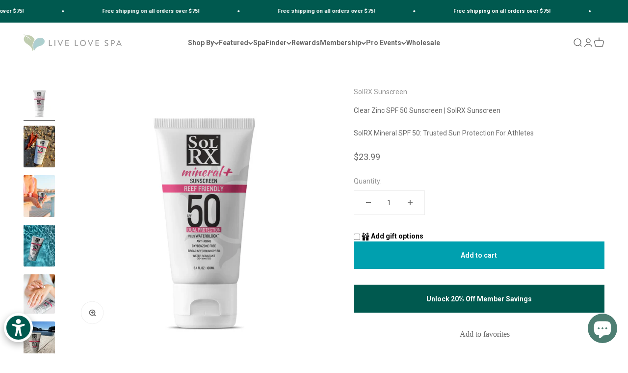

--- FILE ---
content_type: text/html; charset=utf-8
request_url: https://www.shoplivelovespa.com/products/clear-zinc-sunscreen-100ml
body_size: 95751
content:
<!doctype html>

<html class="no-js" lang="en" dir="ltr">
  <head>

 <!-- Google Tag Manager -->
<script>(function(w,d,s,l,i){w[l]=w[l]||[];w[l].push({'gtm.start':
new Date().getTime(),event:'gtm.js'});var f=d.getElementsByTagName(s)[0],
j=d.createElement(s),dl=l!='dataLayer'?'&l='+l:'';j.async=true;j.src=
'https://www.googletagmanager.com/gtm.js?id='+i+dl;f.parentNode.insertBefore(j,f);
})(window,document,'script','dataLayer','GTM-MV7G6F8R');</script>
<!-- End Google Tag Manager -->


    <script>
      if (window.location.href.indexOf("wellnessclub-pro") > -1 || window.location.href.indexOf("wellness-club-plus") > -1) {
        window.EGW_SCRIPT_INJECTED = true;
      }
    </script>

    <style>
          .yotpo-widget-instance path {
          fill: revert-layer !important;
      }
    </style>

    <!-- Global site tag (gtag.js) - Google Analytics -->
    <script async src="https://www.googletagmanager.com/gtag/js?id=G-0WSY1F1QT6"></script>
    <script>
      window.dataLayer = window.dataLayer || [];
      function gtag(){window.dataLayer.push(arguments);}
      gtag('js', new Date());

      gtag('config', 'G-0WSY1F1QT6');
    </script>

    <meta charset="utf-8">
    <meta
      name="viewport"
      content="width=device-width, initial-scale=1.0, height=device-height, minimum-scale=1.0, maximum-scale=1.0"
    >
    <meta name="theme-color" content="#ffffff">

    <title>
      Clear Zinc SPF 50 Sunscreen | SolRX Sunscreen
    </title><meta name="description" content="Around the world, SolRX MINERAL SPF 50 Zinc Sunscreen with WATERBLOCK® is the trusted choice of athletes and lifeguards for protection against harmful UVA and UVB rays. Originally designed for triathletes, swimmers, and surfers, this MINERAL SPF 50 Zinc Sunscreen offers broad-spectrum protection and does not burn the e"><link rel="canonical" href="https://livelovespa.com/products/clear-zinc-sunscreen-100ml"><link rel="shortcut icon" href="//www.shoplivelovespa.com/cdn/shop/files/Untitled_design_-_2023-12-13T150209.558.png?v=1702508551&width=96">
      <link rel="apple-touch-icon" href="//www.shoplivelovespa.com/cdn/shop/files/Untitled_design_-_2023-12-13T150209.558.png?v=1702508551&width=180"><link rel="preconnect" href="https://cdn.shopify.com">
    <link rel="preconnect" href="https://fonts.shopifycdn.com" crossorigin>
    <link rel="dns-prefetch" href="https://productreviews.shopifycdn.com"><link rel="modulepreload" href="//www.shoplivelovespa.com/cdn/shop/t/14/assets/vendor.min.js?v=56430842210900357591671739278" as="script">
    <link rel="modulepreload" href="//www.shoplivelovespa.com/cdn/shop/t/14/assets/theme.js?v=141233532588121779931749771168" as="script">
    <link rel="modulepreload" href="//www.shoplivelovespa.com/cdn/shop/t/14/assets/sections.js?v=112627476643230006571749771214" as="script"><link rel="preload" href="//www.shoplivelovespa.com/cdn/fonts/jost/jost_n4.d47a1b6347ce4a4c9f437608011273009d91f2b7.woff2" as="font" type="font/woff2" crossorigin><meta property="og:type" content="product">
  <meta property="og:title" content="Clear Zinc SPF 50 Sunscreen | SolRX Sunscreen">
  <meta property="product:price:amount" content="23.99">
  <meta property="product:price:currency" content="USD"><meta property="og:image" content="http://www.shoplivelovespa.com/cdn/shop/files/mineral_-50-3.4oz-tube.jpg?v=1740501722&width=2048">
  <meta property="og:image:secure_url" content="https://www.shoplivelovespa.com/cdn/shop/files/mineral_-50-3.4oz-tube.jpg?v=1740501722&width=2048">
  <meta property="og:image:width" content="2048">
  <meta property="og:image:height" content="2048"><meta property="og:description" content="Around the world, SolRX MINERAL SPF 50 Zinc Sunscreen with WATERBLOCK® is the trusted choice of athletes and lifeguards for protection against harmful UVA and UVB rays. Originally designed for triathletes, swimmers, and surfers, this MINERAL SPF 50 Zinc Sunscreen offers broad-spectrum protection and does not burn the e"><meta property="og:url" content="https://livelovespa.com/products/clear-zinc-sunscreen-100ml">
<meta property="og:site_name" content="Live Love Spa"><meta name="twitter:card" content="summary"><meta name="twitter:title" content="Clear Zinc SPF 50 Sunscreen | SolRX Sunscreen">
  <meta name="twitter:description" content="Around the world, SolRX MINERAL SPF 50 Zinc Sunscreen with WATERBLOCK® is the trusted choice of athletes and lifeguards for protection against harmful UVA and UVB rays. Originally designed for triathletes, swimmers, and surfers, this MINERAL SPF 50 Zinc Sunscreen offers broad-spectrum protection and does not burn the eyes when sweating."><meta name="twitter:image" content="https://www.shoplivelovespa.com/cdn/shop/files/mineral_-50-3.4oz-tube.jpg?crop=center&height=1200&v=1740501722&width=1200">
  <meta name="twitter:image:alt" content="">
  <script type="application/ld+json">
  {
    "@context": "https://schema.org",
    "@type": "Product",
    "productID": 4575005737056,
    "offers": [{
          "@type": "Offer",
          "name": "Clear Zinc SPF 50 Sunscreen | SolRX Sunscreen",
          "availability":"https://schema.org/InStock",
          "price": 23.99,
          "priceCurrency": "USD",
          "priceValidUntil": "2026-01-29","sku": "24403","gtin": "027436244037","url": "https://livelovespa.com/products/clear-zinc-sunscreen-100ml?variant=32067425632352"
        }
],"aggregateRating": {
        "@type": "AggregateRating",
        "ratingValue": "5.0",
        "reviewCount": "4",
        "worstRating": "1.0",
        "bestRating": "5.0"
      },"brand": {
      "@type": "Brand",
      "name": "SolRX Sunscreen"
    },
    "name": "Clear Zinc SPF 50 Sunscreen | SolRX Sunscreen",
    "description": "Around the world, SolRX MINERAL SPF 50 Zinc Sunscreen with WATERBLOCK® is the trusted choice of athletes and lifeguards for protection against harmful UVA and UVB rays. Originally designed for triathletes, swimmers, and surfers, this MINERAL SPF 50 Zinc Sunscreen offers broad-spectrum protection and does not burn the eyes when sweating.",
    "category": "Sunscreens",
    "url": "https://livelovespa.com/products/clear-zinc-sunscreen-100ml",
    "sku": "24403","gtin": "027436244037","weight": {
        "@type": "QuantitativeValue",
        "unitCode": "lb",
        "value": 0.0
      },"image": {
      "@type": "ImageObject",
      "url": "https://www.shoplivelovespa.com/cdn/shop/files/mineral_-50-3.4oz-tube.jpg?v=1740501722&width=1024",
      "image": "https://www.shoplivelovespa.com/cdn/shop/files/mineral_-50-3.4oz-tube.jpg?v=1740501722&width=1024",
      "name": "",
      "width": "1024",
      "height": "1024"
    }
  }
  </script>



  <script type="application/ld+json">
  {
    "@context": "https://schema.org",
    "@type": "BreadcrumbList",
  "itemListElement": [{
      "@type": "ListItem",
      "position": 1,
      "name": "Home",
      "item": "https://livelovespa.com"
    },{
          "@type": "ListItem",
          "position": 2,
          "name": "Clear Zinc SPF 50 Sunscreen | SolRX Sunscreen",
          "item": "https://livelovespa.com/products/clear-zinc-sunscreen-100ml"
        }]
  }
  </script>

<style>/* Typography (heading) */
  @font-face {
  font-family: Jost;
  font-weight: 400;
  font-style: normal;
  font-display: fallback;
  src: url("//www.shoplivelovespa.com/cdn/fonts/jost/jost_n4.d47a1b6347ce4a4c9f437608011273009d91f2b7.woff2") format("woff2"),
       url("//www.shoplivelovespa.com/cdn/fonts/jost/jost_n4.791c46290e672b3f85c3d1c651ef2efa3819eadd.woff") format("woff");
}

@font-face {
  font-family: Jost;
  font-weight: 400;
  font-style: italic;
  font-display: fallback;
  src: url("//www.shoplivelovespa.com/cdn/fonts/jost/jost_i4.b690098389649750ada222b9763d55796c5283a5.woff2") format("woff2"),
       url("//www.shoplivelovespa.com/cdn/fonts/jost/jost_i4.fd766415a47e50b9e391ae7ec04e2ae25e7e28b0.woff") format("woff");
}

/* Typography (body) */
  



:root {
    /**
     * ---------------------------------------------------------------------
     * SPACING VARIABLES
     *
     * We are using a spacing inspired from frameworks like Tailwind CSS.
     * ---------------------------------------------------------------------
     */
    --spacing-0-5: 0.125rem; /* 2px */
    --spacing-1: 0.25rem; /* 4px */
    --spacing-1-5: 0.375rem; /* 6px */
    --spacing-2: 0.5rem; /* 8px */
    --spacing-2-5: 0.625rem; /* 10px */
    --spacing-3: 0.75rem; /* 12px */
    --spacing-3-5: 0.875rem; /* 14px */
    --spacing-4: 1rem; /* 16px */
    --spacing-4-5: 1.125rem; /* 18px */
    --spacing-5: 1.25rem; /* 20px */
    --spacing-5-5: 1.375rem; /* 22px */
    --spacing-6: 1.5rem; /* 24px */
    --spacing-6-5: 1.625rem; /* 26px */
    --spacing-7: 1.75rem; /* 28px */
    --spacing-7-5: 1.875rem; /* 30px */
    --spacing-8: 2rem; /* 32px */
    --spacing-8-5: 2.125rem; /* 34px */
    --spacing-9: 2.25rem; /* 36px */
    --spacing-9-5: 2.375rem; /* 38px */
    --spacing-10: 2.5rem; /* 40px */
    --spacing-11: 2.75rem; /* 44px */
    --spacing-12: 3rem; /* 48px */
    --spacing-14: 3.5rem; /* 56px */
    --spacing-16: 4rem; /* 64px */
    --spacing-18: 4.5rem; /* 72px */
    --spacing-20: 5rem; /* 80px */
    --spacing-24: 6rem; /* 96px */
    --spacing-28: 7rem; /* 112px */
    --spacing-32: 8rem; /* 128px */
    --spacing-36: 9rem; /* 144px */
    --spacing-40: 10rem; /* 160px */
    --spacing-44: 11rem; /* 176px */
    --spacing-48: 12rem; /* 192px */
    --spacing-52: 13rem; /* 208px */
    --spacing-56: 14rem; /* 224px */
    --spacing-60: 15rem; /* 240px */
    --spacing-64: 16rem; /* 256px */
    --spacing-72: 18rem; /* 288px */
    --spacing-80: 20rem; /* 320px */
    --spacing-96: 24rem; /* 384px */

    /* Container */
    --container-max-width: 1440px;
    --container-narrow-max-width: 1190px;
    --container-gutter: var(--spacing-5);
    --section-outer-spacing-block: var(--spacing-10);
    --section-inner-max-spacing-block: var(--spacing-9);
    --section-inner-spacing-inline: var(--container-gutter);
    --section-stack-spacing-block: var(--spacing-8);

    /* Grid gutter */
    --grid-gutter: var(--spacing-5);

    /* Product list settings */
    --product-list-row-gap: var(--spacing-8);
    --product-list-column-gap: var(--grid-gutter);

    /* Form settings */
    --input-gap: var(--spacing-2);
    --input-height: 2.625rem;
    --input-padding-inline: var(--spacing-4);

    /* Other sizes */
    --sticky-area-height: calc(var(--sticky-announcement-bar-enabled, 0) * var(--announcement-bar-height, 0px) + var(--sticky-header-enabled, 0) * var(--header-height, 0px));

    /* RTL support */
    --transform-logical-flip: 1;
    --transform-origin-start: left;
    --transform-origin-end: right;

    /**
     * ---------------------------------------------------------------------
     * TYPOGRAPHY
     * ---------------------------------------------------------------------
     */

    /* Font properties */
    --heading-font-family: Jost, sans-serif;
    --heading-font-weight: 400;
    --heading-font-style: normal;
    --heading-text-transform: normal;
    --heading-letter-spacing: 0.0em;
    --text-font-family: "system_ui", -apple-system, 'Segoe UI', Roboto, 'Helvetica Neue', 'Noto Sans', 'Liberation Sans', Arial, sans-serif, 'Apple Color Emoji', 'Segoe UI Emoji', 'Segoe UI Symbol', 'Noto Color Emoji';
    --text-font-weight: 400;
    --text-font-style: normal;
    --text-letter-spacing: 0.0em;

    /* Font sizes */
    --text-h0: 2.75rem;
    --text-h1: 2rem;
    --text-h2: 1.75rem;
    --text-h3: 1.375rem;
    --text-h4: 1.125rem;
    --text-h5: 1.125rem;
    --text-h6: 1rem;
    --text-xs: 0.6875rem;
    --text-sm: 0.75rem;
    --text-base: 0.875rem;
    --text-lg: 1.125rem;

    /**
     * ---------------------------------------------------------------------
     * COLORS
     * ---------------------------------------------------------------------
     */

    /* Color settings */--accent: 0 160 175;
    --text-primary: 104 104 104;
    --background-primary: 255 255 255;
    --dialog-background: 255 255 255;
    --border-color: var(--text-color, var(--text-primary)) / 0.12;

    /* Button colors */
    --button-background-primary: 0 160 175;
    --button-text-primary: 255 255 255;
    --button-background-secondary: 248 168 155;
    --button-text-secondary: 255 255 255;

    /* Status colors */
    --success-background: 224 244 232;
    --success-text: 0 163 65;
    --warning-background: 255 246 233;
    --warning-text: 255 183 74;
    --error-background: 254 231 231;
    --error-text: 248 58 58;

    /* Product colors */
    --on-sale-text: 248 58 58;
    --on-sale-badge-background: 248 58 58;
    --on-sale-badge-text: 255 255 255;
    --sold-out-badge-background: 0 0 0;
    --sold-out-badge-text: 255 255 255;
    --primary-badge-background: 128 60 238;
    --primary-badge-text: 255 255 255;
    --star-color: 255 183 74;
    --product-card-background: 255 255 255;
    --product-card-text: 112 112 112;

    /* Header colors */
    --header-background: 255 255 255;
    --header-text: 104 104 104;

    /* Footer colors */
    --footer-background: 253 249 245;
    --footer-text: 0 89 79;

    /* Rounded variables (used for border radius) */
    --rounded-xs: 0.25rem;
    --rounded-sm: 0.125rem;
    --rounded: 0.25rem;
    --rounded-lg: 0.5rem;
    --rounded-full: 9999px;

    --rounded-button: 0.0rem;
    --rounded-input: 0.5rem;

    /* Box shadow */
    --shadow-sm: 0 2px 8px rgb(var(--text-primary) / 0.1);
    --shadow: 0 5px 15px rgb(var(--text-primary) / 0.1);
    --shadow-md: 0 5px 30px rgb(var(--text-primary) / 0.1);
    --shadow-block: 0px 18px 50px rgb(var(--text-primary) / 0.1);

    /**
     * ---------------------------------------------------------------------
     * OTHER
     * ---------------------------------------------------------------------
     */

    --cursor-close-svg-url: url(//www.shoplivelovespa.com/cdn/shop/t/14/assets/cursor-close.svg?v=147174565022153725511670361704);
    --cursor-zoom-in-svg-url: url(//www.shoplivelovespa.com/cdn/shop/t/14/assets/cursor-zoom-in.svg?v=154953035094101115921670361704);
    --cursor-zoom-out-svg-url: url(//www.shoplivelovespa.com/cdn/shop/t/14/assets/cursor-zoom-out.svg?v=16155520337305705181670361704);
    --checkmark-svg-url: url(//www.shoplivelovespa.com/cdn/shop/t/14/assets/checkmark.svg?v=77552481021870063511670361704);
  }

  [dir="rtl"]:root {
    /* RTL support */
    --transform-logical-flip: -1;
    --transform-origin-start: right;
    --transform-origin-end: left;
  }

  @media screen and (min-width: 700px) {
    :root {
      /* Typography (font size) */
      --text-h0: 3.5rem;
      --text-h1: 2.5rem;
      --text-h2: 2rem;
      --text-h3: 1.625rem;
      --text-h4: 1.375rem;
      --text-h5: 1.125rem;
      --text-h6: 1rem;

      --text-xs: 0.6875rem;
      --text-sm: 0.75rem;
      --text-base: 0.875rem;
      --text-lg: 1.125rem;

      /* Spacing */
      --container-gutter: 2rem;
      --section-outer-spacing-block: var(--spacing-14);
      --section-inner-max-spacing-block: var(--spacing-10);
      --section-inner-spacing-inline: var(--spacing-12);
      --section-stack-spacing-block: var(--spacing-12);

      /* Grid gutter */
      --grid-gutter: var(--spacing-6);

      /* Product list settings */
      --product-list-row-gap: var(--spacing-12);

      /* Form settings */
      --input-gap: 1rem;
      --input-height: 3.125rem;
      --input-padding-inline: var(--spacing-5);
    }
  }

  @media screen and (min-width: 1000px) {
    :root {
      /* Spacing settings */
      --container-gutter: var(--spacing-12);
      --section-outer-spacing-block: var(--spacing-16);
      --section-inner-max-spacing-block: var(--spacing-14);
      --section-inner-spacing-inline: var(--spacing-16);
      --section-stack-spacing-block: var(--spacing-12);
    }
  }

  @media screen and (min-width: 1150px) {
    :root {
      /* Spacing settings */
      --container-gutter: var(--spacing-12);
      --section-outer-spacing-block: var(--spacing-16);
      --section-inner-max-spacing-block: var(--spacing-14);
      --section-inner-spacing-inline: var(--spacing-16);
      --section-stack-spacing-block: var(--spacing-12);
    }
  }

  @media screen and (min-width: 1400px) {
    :root {
      /* Typography (font size) */
      --text-h0: 4.5rem;
      --text-h1: 3.5rem;
      --text-h2: 2.75rem;
      --text-h3: 2rem;
      --text-h4: 1.75rem;
      --text-h5: 1.375rem;
      --text-h6: 1.25rem;

      --section-outer-spacing-block: var(--spacing-20);
      --section-inner-max-spacing-block: var(--spacing-16);
      --section-inner-spacing-inline: var(--spacing-18);
    }
  }

  @media screen and (min-width: 1600px) {
    :root {
      --section-outer-spacing-block: var(--spacing-20);
      --section-inner-max-spacing-block: var(--spacing-18);
      --section-inner-spacing-inline: var(--spacing-20);
    }
  }

  /**
   * ---------------------------------------------------------------------
   * LIQUID DEPENDANT CSS
   *
   * Our main CSS is Liquid free, but some very specific features depend on
   * theme settings, so we have them here
   * ---------------------------------------------------------------------
   */</style><script>
  document.documentElement.classList.replace('no-js', 'js');

  // This allows to expose several variables to the global scope, to be used in scripts
  window.themeVariables = {
    settings: {
      showPageTransition: true,
      headingApparition: "none",
      pageType: "product",
      moneyFormat: "${{amount}}",
      moneyWithCurrencyFormat: "${{amount}} USD",
      currencyCodeEnabled: false,
      cartType: "drawer",
      showDiscount: true,
      discountMode: "saving"
    },

    strings: {
      accessibilityClose: "Close",
      accessibilityNext: "Next",
      accessibilityPrevious: "Previous",
      addToCartButton: "Add to cart",
      soldOutButton: "Sold out",
      preOrderButton: "Pre-order",
      unavailableButton: "Unavailable",
      closeGallery: "Close gallery",
      zoomGallery: "Zoom",
      errorGallery: "Image cannot be loaded",
      soldOutBadge: "Sold out",
      discountBadge: "Save @@",
      sku: "SKU:",
      searchNoResults: "No results could be found.",
      addOrderNote: "Add order note",
      editOrderNote: "Edit order note",
      shippingEstimatorNoResults: "Sorry, we do not ship to your address.",
      shippingEstimatorOneResult: "There is one shipping rate for your address:",
      shippingEstimatorMultipleResults: "There are several shipping rates for your address:",
      shippingEstimatorError: "One or more error occurred while retrieving shipping rates:"
    },

    breakpoints: {
      'sm': 'screen and (min-width: 700px)',
      'md': 'screen and (min-width: 1000px)',
      'lg': 'screen and (min-width: 1150px)',
      'xl': 'screen and (min-width: 1400px)',

      'sm-max': 'screen and (max-width: 699px)',
      'md-max': 'screen and (max-width: 999px)',
      'lg-max': 'screen and (max-width: 1149px)',
      'xl-max': 'screen and (max-width: 1399px)'
    }
  };window.addEventListener('DOMContentLoaded', () => {
      const isReloaded = (window.performance.navigation && window.performance.navigation.type === 1) || window.performance.getEntriesByType('navigation').map((nav) => nav.type).includes('reload');

      if ('animate' in document.documentElement && window.matchMedia('(prefers-reduced-motion: no-preference)').matches && document.referrer.includes(location.host) && !isReloaded) {
        document.body.animate({opacity: [0, 1]}, {duration: 115, fill: 'forwards'});
      }
    });

    window.addEventListener('pageshow', (event) => {
      document.body.classList.remove('page-transition');

      if (event.persisted) {
        document.body.animate({opacity: [0, 1]}, {duration: 0, fill: 'forwards'});
      }
    });// For detecting native share
  document.documentElement.classList.add(`native-share--${navigator.share ? 'enabled' : 'disabled'}`);// We save the product ID in local storage to be eventually used for recently viewed section
    try {
      const recentlyViewedProducts = new Set(JSON.parse(localStorage.getItem('theme:recently-viewed-products') || '[]'));

      recentlyViewedProducts.delete(4575005737056); // Delete first to re-move the product
      recentlyViewedProducts.add(4575005737056);

      localStorage.setItem('theme:recently-viewed-products', JSON.stringify(Array.from(recentlyViewedProducts.values()).reverse()));
    } catch (e) {
      // Safari in private mode does not allow setting item, we silently fail
    }</script><script type="module" src="//www.shoplivelovespa.com/cdn/shop/t/14/assets/vendor.min.js?v=56430842210900357591671739278"></script>
    <script type="module" src="//www.shoplivelovespa.com/cdn/shop/t/14/assets/theme.js?v=141233532588121779931749771168"></script>
    <script type="module" src="//www.shoplivelovespa.com/cdn/shop/t/14/assets/sections.js?v=112627476643230006571749771214"></script>

    <script>window.nfecShopVersion = '1762579117';window.nfecJsVersion = '449674';window.nfecCVersion = 69711</script>
    <script>window.performance && window.performance.mark && window.performance.mark('shopify.content_for_header.start');</script><meta name="google-site-verification" content="kXiuj4vTpOsSSTP6DLznhwKPls01jr_30W4_u761EOU">
<meta name="google-site-verification" content="pnteaBoYDUYGTJaadG6zMvXJzOq8DNdybpOyldFEcZU">
<meta name="facebook-domain-verification" content="uzwky9c32qfusb6tu9bcv6us169u44">
<meta name="facebook-domain-verification" content="l625axt1wqm1x83mdcebl8z74no01u">
<meta name="facebook-domain-verification" content="ej3mi605hv857u85oe47mou5xoxc1o">
<meta name="facebook-domain-verification" content="torh6h1o9l8vfa7dhw1msujyg1c3p8">
<meta name="google-site-verification" content="sVfzCYDApQeZpYFaPHKqDcYgB2SWFN4tgeqhKnRwXhg">
<meta id="shopify-digital-wallet" name="shopify-digital-wallet" content="/24703172704/digital_wallets/dialog">
<link rel="alternate" type="application/json+oembed" href="https://livelovespa.com/products/clear-zinc-sunscreen-100ml.oembed">
<script async="async" src="/checkouts/internal/preloads.js?locale=en-US"></script>
<script id="shopify-features" type="application/json">{"accessToken":"db57b048d0952215ec3f88d5866b29c8","betas":["rich-media-storefront-analytics"],"domain":"www.shoplivelovespa.com","predictiveSearch":true,"shopId":24703172704,"locale":"en"}</script>
<script>var Shopify = Shopify || {};
Shopify.shop = "livelovespashop.myshopify.com";
Shopify.locale = "en";
Shopify.currency = {"active":"USD","rate":"1.0"};
Shopify.country = "US";
Shopify.theme = {"name":"Impact 2024-5.2025","id":135914258649,"schema_name":"Impact","schema_version":"3.1.1","theme_store_id":1190,"role":"main"};
Shopify.theme.handle = "null";
Shopify.theme.style = {"id":null,"handle":null};
Shopify.cdnHost = "www.shoplivelovespa.com/cdn";
Shopify.routes = Shopify.routes || {};
Shopify.routes.root = "/";</script>
<script type="module">!function(o){(o.Shopify=o.Shopify||{}).modules=!0}(window);</script>
<script>!function(o){function n(){var o=[];function n(){o.push(Array.prototype.slice.apply(arguments))}return n.q=o,n}var t=o.Shopify=o.Shopify||{};t.loadFeatures=n(),t.autoloadFeatures=n()}(window);</script>
<script id="shop-js-analytics" type="application/json">{"pageType":"product"}</script>
<script defer="defer" async type="module" src="//www.shoplivelovespa.com/cdn/shopifycloud/shop-js/modules/v2/client.init-shop-cart-sync_C5BV16lS.en.esm.js"></script>
<script defer="defer" async type="module" src="//www.shoplivelovespa.com/cdn/shopifycloud/shop-js/modules/v2/chunk.common_CygWptCX.esm.js"></script>
<script type="module">
  await import("//www.shoplivelovespa.com/cdn/shopifycloud/shop-js/modules/v2/client.init-shop-cart-sync_C5BV16lS.en.esm.js");
await import("//www.shoplivelovespa.com/cdn/shopifycloud/shop-js/modules/v2/chunk.common_CygWptCX.esm.js");

  window.Shopify.SignInWithShop?.initShopCartSync?.({"fedCMEnabled":true,"windoidEnabled":true});

</script>
<script>(function() {
  var isLoaded = false;
  function asyncLoad() {
    if (isLoaded) return;
    isLoaded = true;
    var urls = ["https:\/\/cdn-loyalty.yotpo.com\/loader\/XJnYnF5sw1Y9N1WWCNMsvQ.js?shop=livelovespashop.myshopify.com","https:\/\/app.supergiftoptions.com\/get_script\/d165dc0c6f0d11eeaa112a25cfca2fac.js?v=715726\u0026shop=livelovespashop.myshopify.com","\/\/cdn.shopify.com\/proxy\/1b872eefb7a62d4d1ef7aabcc7fd87a36237859c7ae6a83db613bba1b9d7d2e5\/forms-akamai.smsbump.com\/498665\/form_368150.js?ver=1749076767\u0026shop=livelovespashop.myshopify.com\u0026sp-cache-control=cHVibGljLCBtYXgtYWdlPTkwMA","https:\/\/evey-files.s3.amazonaws.com\/js\/online_store.js?shop=livelovespashop.myshopify.com","https:\/\/api-na1.hubapi.com\/scriptloader\/v1\/7695015.js?shop=livelovespashop.myshopify.com"];
    for (var i = 0; i < urls.length; i++) {
      var s = document.createElement('script');
      s.type = 'text/javascript';
      s.async = true;
      s.src = urls[i];
      var x = document.getElementsByTagName('script')[0];
      x.parentNode.insertBefore(s, x);
    }
  };
  if(window.attachEvent) {
    window.attachEvent('onload', asyncLoad);
  } else {
    window.addEventListener('load', asyncLoad, false);
  }
})();</script>
<script id="__st">var __st={"a":24703172704,"offset":-28800,"reqid":"6f67dce1-c0aa-4ccf-8046-314d03f77dee-1768824691","pageurl":"www.shoplivelovespa.com\/products\/clear-zinc-sunscreen-100ml","u":"f22bdab319e6","p":"product","rtyp":"product","rid":4575005737056};</script>
<script>window.ShopifyPaypalV4VisibilityTracking = true;</script>
<script id="form-persister">!function(){'use strict';const t='contact',e='new_comment',n=[[t,t],['blogs',e],['comments',e],[t,'customer']],o='password',r='form_key',c=['recaptcha-v3-token','g-recaptcha-response','h-captcha-response',o],s=()=>{try{return window.sessionStorage}catch{return}},i='__shopify_v',u=t=>t.elements[r],a=function(){const t=[...n].map((([t,e])=>`form[action*='/${t}']:not([data-nocaptcha='true']) input[name='form_type'][value='${e}']`)).join(',');var e;return e=t,()=>e?[...document.querySelectorAll(e)].map((t=>t.form)):[]}();function m(t){const e=u(t);a().includes(t)&&(!e||!e.value)&&function(t){try{if(!s())return;!function(t){const e=s();if(!e)return;const n=u(t);if(!n)return;const o=n.value;o&&e.removeItem(o)}(t);const e=Array.from(Array(32),(()=>Math.random().toString(36)[2])).join('');!function(t,e){u(t)||t.append(Object.assign(document.createElement('input'),{type:'hidden',name:r})),t.elements[r].value=e}(t,e),function(t,e){const n=s();if(!n)return;const r=[...t.querySelectorAll(`input[type='${o}']`)].map((({name:t})=>t)),u=[...c,...r],a={};for(const[o,c]of new FormData(t).entries())u.includes(o)||(a[o]=c);n.setItem(e,JSON.stringify({[i]:1,action:t.action,data:a}))}(t,e)}catch(e){console.error('failed to persist form',e)}}(t)}const f=t=>{if('true'===t.dataset.persistBound)return;const e=function(t,e){const n=function(t){return'function'==typeof t.submit?t.submit:HTMLFormElement.prototype.submit}(t).bind(t);return function(){let t;return()=>{t||(t=!0,(()=>{try{e(),n()}catch(t){(t=>{console.error('form submit failed',t)})(t)}})(),setTimeout((()=>t=!1),250))}}()}(t,(()=>{m(t)}));!function(t,e){if('function'==typeof t.submit&&'function'==typeof e)try{t.submit=e}catch{}}(t,e),t.addEventListener('submit',(t=>{t.preventDefault(),e()})),t.dataset.persistBound='true'};!function(){function t(t){const e=(t=>{const e=t.target;return e instanceof HTMLFormElement?e:e&&e.form})(t);e&&m(e)}document.addEventListener('submit',t),document.addEventListener('DOMContentLoaded',(()=>{const e=a();for(const t of e)f(t);var n;n=document.body,new window.MutationObserver((t=>{for(const e of t)if('childList'===e.type&&e.addedNodes.length)for(const t of e.addedNodes)1===t.nodeType&&'FORM'===t.tagName&&a().includes(t)&&f(t)})).observe(n,{childList:!0,subtree:!0,attributes:!1}),document.removeEventListener('submit',t)}))}()}();</script>
<script integrity="sha256-4kQ18oKyAcykRKYeNunJcIwy7WH5gtpwJnB7kiuLZ1E=" data-source-attribution="shopify.loadfeatures" defer="defer" src="//www.shoplivelovespa.com/cdn/shopifycloud/storefront/assets/storefront/load_feature-a0a9edcb.js" crossorigin="anonymous"></script>
<script data-source-attribution="shopify.dynamic_checkout.dynamic.init">var Shopify=Shopify||{};Shopify.PaymentButton=Shopify.PaymentButton||{isStorefrontPortableWallets:!0,init:function(){window.Shopify.PaymentButton.init=function(){};var t=document.createElement("script");t.src="https://www.shoplivelovespa.com/cdn/shopifycloud/portable-wallets/latest/portable-wallets.en.js",t.type="module",document.head.appendChild(t)}};
</script>
<script data-source-attribution="shopify.dynamic_checkout.buyer_consent">
  function portableWalletsHideBuyerConsent(e){var t=document.getElementById("shopify-buyer-consent"),n=document.getElementById("shopify-subscription-policy-button");t&&n&&(t.classList.add("hidden"),t.setAttribute("aria-hidden","true"),n.removeEventListener("click",e))}function portableWalletsShowBuyerConsent(e){var t=document.getElementById("shopify-buyer-consent"),n=document.getElementById("shopify-subscription-policy-button");t&&n&&(t.classList.remove("hidden"),t.removeAttribute("aria-hidden"),n.addEventListener("click",e))}window.Shopify?.PaymentButton&&(window.Shopify.PaymentButton.hideBuyerConsent=portableWalletsHideBuyerConsent,window.Shopify.PaymentButton.showBuyerConsent=portableWalletsShowBuyerConsent);
</script>
<script data-source-attribution="shopify.dynamic_checkout.cart.bootstrap">document.addEventListener("DOMContentLoaded",(function(){function t(){return document.querySelector("shopify-accelerated-checkout-cart, shopify-accelerated-checkout")}if(t())Shopify.PaymentButton.init();else{new MutationObserver((function(e,n){t()&&(Shopify.PaymentButton.init(),n.disconnect())})).observe(document.body,{childList:!0,subtree:!0})}}));
</script>
<link id="shopify-accelerated-checkout-styles" rel="stylesheet" media="screen" href="https://www.shoplivelovespa.com/cdn/shopifycloud/portable-wallets/latest/accelerated-checkout-backwards-compat.css" crossorigin="anonymous">
<style id="shopify-accelerated-checkout-cart">
        #shopify-buyer-consent {
  margin-top: 1em;
  display: inline-block;
  width: 100%;
}

#shopify-buyer-consent.hidden {
  display: none;
}

#shopify-subscription-policy-button {
  background: none;
  border: none;
  padding: 0;
  text-decoration: underline;
  font-size: inherit;
  cursor: pointer;
}

#shopify-subscription-policy-button::before {
  box-shadow: none;
}

      </style>

<script>window.performance && window.performance.mark && window.performance.mark('shopify.content_for_header.end');</script>
<link href="//www.shoplivelovespa.com/cdn/shop/t/14/assets/theme.css?v=77581328025551882471748992997" rel="stylesheet" type="text/css" media="all" /><script src="https://cdn-widgetsrepository.yotpo.com/v1/loader/XJnYnF5sw1Y9N1WWCNMsvQ" async></script>

    <script>
      window.addEventListener('load', function() {
          setTimeout(function() {
              var style = document.createElement('style');
              style.innerHTML = '.mini-widget_copy__e5foiii { display: none !important; }';
              document.head.appendChild(style);
          }, 1000); // 1000 milliseconds = 1 second
      });
    </script>
    <script>
    
    
    
    
    var gsf_conversion_data = {page_type : 'product', event : 'view_item', data : {product_data : [{variant_id : 32067425632352, product_id : 4575005737056, name : "Clear Zinc SPF 50 Sunscreen | SolRX Sunscreen", price : "23.99", currency : "USD", sku : "24403", brand : "SolRX Sunscreen", variant : "Default Title", category : "Sunscreens", quantity : "43" }], total_price : "23.99", shop_currency : "USD"}};
    
</script>
    <!-- Start of Superfiliate -->
    <script async src="https://superfiliate-cdn.com/storefront.js?shop=livelovespashop.myshopify.com"></script>
    <!-- End of Superfiliate -->

  
  

<!-- BEGIN app block: shopify://apps/yotpo-product-reviews/blocks/settings/eb7dfd7d-db44-4334-bc49-c893b51b36cf -->


  <script type="text/javascript" src="https://cdn-widgetsrepository.yotpo.com/v1/loader/EWRlbwWbTxY6jF8o6ww4u4FLSj06Rf322rclV6kw?languageCode=en" async></script>



  
<!-- END app block --><!-- BEGIN app block: shopify://apps/pagefly-page-builder/blocks/app-embed/83e179f7-59a0-4589-8c66-c0dddf959200 -->

<!-- BEGIN app snippet: pagefly-cro-ab-testing-main -->







<script>
  ;(function () {
    const url = new URL(window.location)
    const viewParam = url.searchParams.get('view')
    if (viewParam && viewParam.includes('variant-pf-')) {
      url.searchParams.set('pf_v', viewParam)
      url.searchParams.delete('view')
      window.history.replaceState({}, '', url)
    }
  })()
</script>



<script type='module'>
  
  window.PAGEFLY_CRO = window.PAGEFLY_CRO || {}

  window.PAGEFLY_CRO['data_debug'] = {
    original_template_suffix: "all_products",
    allow_ab_test: false,
    ab_test_start_time: 0,
    ab_test_end_time: 0,
    today_date_time: 1768824691000,
  }
  window.PAGEFLY_CRO['GA4'] = { enabled: false}
</script>

<!-- END app snippet -->








  <script src='https://cdn.shopify.com/extensions/019bb4f9-aed6-78a3-be91-e9d44663e6bf/pagefly-page-builder-215/assets/pagefly-helper.js' defer='defer'></script>

  <script src='https://cdn.shopify.com/extensions/019bb4f9-aed6-78a3-be91-e9d44663e6bf/pagefly-page-builder-215/assets/pagefly-general-helper.js' defer='defer'></script>

  <script src='https://cdn.shopify.com/extensions/019bb4f9-aed6-78a3-be91-e9d44663e6bf/pagefly-page-builder-215/assets/pagefly-snap-slider.js' defer='defer'></script>

  <script src='https://cdn.shopify.com/extensions/019bb4f9-aed6-78a3-be91-e9d44663e6bf/pagefly-page-builder-215/assets/pagefly-slideshow-v3.js' defer='defer'></script>

  <script src='https://cdn.shopify.com/extensions/019bb4f9-aed6-78a3-be91-e9d44663e6bf/pagefly-page-builder-215/assets/pagefly-slideshow-v4.js' defer='defer'></script>

  <script src='https://cdn.shopify.com/extensions/019bb4f9-aed6-78a3-be91-e9d44663e6bf/pagefly-page-builder-215/assets/pagefly-glider.js' defer='defer'></script>

  <script src='https://cdn.shopify.com/extensions/019bb4f9-aed6-78a3-be91-e9d44663e6bf/pagefly-page-builder-215/assets/pagefly-slideshow-v1-v2.js' defer='defer'></script>

  <script src='https://cdn.shopify.com/extensions/019bb4f9-aed6-78a3-be91-e9d44663e6bf/pagefly-page-builder-215/assets/pagefly-product-media.js' defer='defer'></script>

  <script src='https://cdn.shopify.com/extensions/019bb4f9-aed6-78a3-be91-e9d44663e6bf/pagefly-page-builder-215/assets/pagefly-product.js' defer='defer'></script>


<script id='pagefly-helper-data' type='application/json'>
  {
    "page_optimization": {
      "assets_prefetching": false
    },
    "elements_asset_mapper": {
      "Accordion": "https://cdn.shopify.com/extensions/019bb4f9-aed6-78a3-be91-e9d44663e6bf/pagefly-page-builder-215/assets/pagefly-accordion.js",
      "Accordion3": "https://cdn.shopify.com/extensions/019bb4f9-aed6-78a3-be91-e9d44663e6bf/pagefly-page-builder-215/assets/pagefly-accordion3.js",
      "CountDown": "https://cdn.shopify.com/extensions/019bb4f9-aed6-78a3-be91-e9d44663e6bf/pagefly-page-builder-215/assets/pagefly-countdown.js",
      "GMap1": "https://cdn.shopify.com/extensions/019bb4f9-aed6-78a3-be91-e9d44663e6bf/pagefly-page-builder-215/assets/pagefly-gmap.js",
      "GMap2": "https://cdn.shopify.com/extensions/019bb4f9-aed6-78a3-be91-e9d44663e6bf/pagefly-page-builder-215/assets/pagefly-gmap.js",
      "GMapBasicV2": "https://cdn.shopify.com/extensions/019bb4f9-aed6-78a3-be91-e9d44663e6bf/pagefly-page-builder-215/assets/pagefly-gmap.js",
      "GMapAdvancedV2": "https://cdn.shopify.com/extensions/019bb4f9-aed6-78a3-be91-e9d44663e6bf/pagefly-page-builder-215/assets/pagefly-gmap.js",
      "HTML.Video": "https://cdn.shopify.com/extensions/019bb4f9-aed6-78a3-be91-e9d44663e6bf/pagefly-page-builder-215/assets/pagefly-htmlvideo.js",
      "HTML.Video2": "https://cdn.shopify.com/extensions/019bb4f9-aed6-78a3-be91-e9d44663e6bf/pagefly-page-builder-215/assets/pagefly-htmlvideo2.js",
      "HTML.Video3": "https://cdn.shopify.com/extensions/019bb4f9-aed6-78a3-be91-e9d44663e6bf/pagefly-page-builder-215/assets/pagefly-htmlvideo2.js",
      "BackgroundVideo": "https://cdn.shopify.com/extensions/019bb4f9-aed6-78a3-be91-e9d44663e6bf/pagefly-page-builder-215/assets/pagefly-htmlvideo2.js",
      "Instagram": "https://cdn.shopify.com/extensions/019bb4f9-aed6-78a3-be91-e9d44663e6bf/pagefly-page-builder-215/assets/pagefly-instagram.js",
      "Instagram2": "https://cdn.shopify.com/extensions/019bb4f9-aed6-78a3-be91-e9d44663e6bf/pagefly-page-builder-215/assets/pagefly-instagram.js",
      "Insta3": "https://cdn.shopify.com/extensions/019bb4f9-aed6-78a3-be91-e9d44663e6bf/pagefly-page-builder-215/assets/pagefly-instagram3.js",
      "Tabs": "https://cdn.shopify.com/extensions/019bb4f9-aed6-78a3-be91-e9d44663e6bf/pagefly-page-builder-215/assets/pagefly-tab.js",
      "Tabs3": "https://cdn.shopify.com/extensions/019bb4f9-aed6-78a3-be91-e9d44663e6bf/pagefly-page-builder-215/assets/pagefly-tab3.js",
      "ProductBox": "https://cdn.shopify.com/extensions/019bb4f9-aed6-78a3-be91-e9d44663e6bf/pagefly-page-builder-215/assets/pagefly-cart.js",
      "FBPageBox2": "https://cdn.shopify.com/extensions/019bb4f9-aed6-78a3-be91-e9d44663e6bf/pagefly-page-builder-215/assets/pagefly-facebook.js",
      "FBLikeButton2": "https://cdn.shopify.com/extensions/019bb4f9-aed6-78a3-be91-e9d44663e6bf/pagefly-page-builder-215/assets/pagefly-facebook.js",
      "TwitterFeed2": "https://cdn.shopify.com/extensions/019bb4f9-aed6-78a3-be91-e9d44663e6bf/pagefly-page-builder-215/assets/pagefly-twitter.js",
      "Paragraph4": "https://cdn.shopify.com/extensions/019bb4f9-aed6-78a3-be91-e9d44663e6bf/pagefly-page-builder-215/assets/pagefly-paragraph4.js",

      "AliReviews": "https://cdn.shopify.com/extensions/019bb4f9-aed6-78a3-be91-e9d44663e6bf/pagefly-page-builder-215/assets/pagefly-3rd-elements.js",
      "BackInStock": "https://cdn.shopify.com/extensions/019bb4f9-aed6-78a3-be91-e9d44663e6bf/pagefly-page-builder-215/assets/pagefly-3rd-elements.js",
      "GloboBackInStock": "https://cdn.shopify.com/extensions/019bb4f9-aed6-78a3-be91-e9d44663e6bf/pagefly-page-builder-215/assets/pagefly-3rd-elements.js",
      "GrowaveWishlist": "https://cdn.shopify.com/extensions/019bb4f9-aed6-78a3-be91-e9d44663e6bf/pagefly-page-builder-215/assets/pagefly-3rd-elements.js",
      "InfiniteOptionsShopPad": "https://cdn.shopify.com/extensions/019bb4f9-aed6-78a3-be91-e9d44663e6bf/pagefly-page-builder-215/assets/pagefly-3rd-elements.js",
      "InkybayProductPersonalizer": "https://cdn.shopify.com/extensions/019bb4f9-aed6-78a3-be91-e9d44663e6bf/pagefly-page-builder-215/assets/pagefly-3rd-elements.js",
      "LimeSpot": "https://cdn.shopify.com/extensions/019bb4f9-aed6-78a3-be91-e9d44663e6bf/pagefly-page-builder-215/assets/pagefly-3rd-elements.js",
      "Loox": "https://cdn.shopify.com/extensions/019bb4f9-aed6-78a3-be91-e9d44663e6bf/pagefly-page-builder-215/assets/pagefly-3rd-elements.js",
      "Opinew": "https://cdn.shopify.com/extensions/019bb4f9-aed6-78a3-be91-e9d44663e6bf/pagefly-page-builder-215/assets/pagefly-3rd-elements.js",
      "Powr": "https://cdn.shopify.com/extensions/019bb4f9-aed6-78a3-be91-e9d44663e6bf/pagefly-page-builder-215/assets/pagefly-3rd-elements.js",
      "ProductReviews": "https://cdn.shopify.com/extensions/019bb4f9-aed6-78a3-be91-e9d44663e6bf/pagefly-page-builder-215/assets/pagefly-3rd-elements.js",
      "PushOwl": "https://cdn.shopify.com/extensions/019bb4f9-aed6-78a3-be91-e9d44663e6bf/pagefly-page-builder-215/assets/pagefly-3rd-elements.js",
      "ReCharge": "https://cdn.shopify.com/extensions/019bb4f9-aed6-78a3-be91-e9d44663e6bf/pagefly-page-builder-215/assets/pagefly-3rd-elements.js",
      "Rivyo": "https://cdn.shopify.com/extensions/019bb4f9-aed6-78a3-be91-e9d44663e6bf/pagefly-page-builder-215/assets/pagefly-3rd-elements.js",
      "TrackingMore": "https://cdn.shopify.com/extensions/019bb4f9-aed6-78a3-be91-e9d44663e6bf/pagefly-page-builder-215/assets/pagefly-3rd-elements.js",
      "Vitals": "https://cdn.shopify.com/extensions/019bb4f9-aed6-78a3-be91-e9d44663e6bf/pagefly-page-builder-215/assets/pagefly-3rd-elements.js",
      "Wiser": "https://cdn.shopify.com/extensions/019bb4f9-aed6-78a3-be91-e9d44663e6bf/pagefly-page-builder-215/assets/pagefly-3rd-elements.js"
    },
    "custom_elements_mapper": {
      "pf-click-action-element": "https://cdn.shopify.com/extensions/019bb4f9-aed6-78a3-be91-e9d44663e6bf/pagefly-page-builder-215/assets/pagefly-click-action-element.js",
      "pf-dialog-element": "https://cdn.shopify.com/extensions/019bb4f9-aed6-78a3-be91-e9d44663e6bf/pagefly-page-builder-215/assets/pagefly-dialog-element.js"
    }
  }
</script>


<!-- END app block --><!-- BEGIN app block: shopify://apps/clipara-shoppable-videos/blocks/app-embed/7b58bb0c-6a86-4ef5-83de-23ad165cc561 --><script>
  window.__clipara = {}
  window.__clipara.organisationId = 24703172704
</script>
<script defer src="https://widget.getclipara.com/widget.js" type="text/javascript"></script>

<!-- END app block --><!-- BEGIN app block: shopify://apps/videowise-video-commerce/blocks/script_embed/b48d6c0c-3e3f-4791-a9ab-a5ab7ec82f4d -->
<link
  rel="preload"
  as="style"
  onload="this.onload=null;this.rel='stylesheet'"
  href="https://assets.videowise.com/style.css.gz"
  id="videowise-style-css">
<script
  defer
  src="https://assets.videowise.com/vendors.js.gz"
  id="videowise-vendors-js"></script>
<script
  defer
  src="https://assets.videowise.com/client.js.gz"
  id="videowise-client-js"></script>

<link rel="dns-prefetch" href="https://assets.videowise.com/" />

<link rel="dns-prefetch" href="https://cdn2.videowise.com/" />

<link rel="dns-prefetch" href="https://api-cdn.videowise.com/" />

<link rel="dns-prefetch" href="https://images.videowise.com/" />

<link rel="dns-prefetch" href="https://cdn.videowise.com/" />

<!-- END app block --><!-- BEGIN app block: shopify://apps/helium-customer-fields/blocks/app-embed/bab58598-3e6a-4377-aaaa-97189b15f131 -->







































<script>
  if ('CF' in window) {
    window.CF.appEmbedEnabled = true;
  } else {
    window.CF = {
      appEmbedEnabled: true,
    };
  }

  window.CF.editAccountFormId = "";
  window.CF.registrationFormId = "";
</script>

<!-- BEGIN app snippet: patch-registration-links -->







































<script>
  function patchRegistrationLinks() {
    const PATCHABLE_LINKS_SELECTOR = 'a[href*="/account/register"]';

    const search = new URLSearchParams(window.location.search);
    const checkoutUrl = search.get('checkout_url');
    const returnUrl = search.get('return_url');

    const redirectUrl = checkoutUrl || returnUrl;
    if (!redirectUrl) return;

    const registrationLinks = Array.from(document.querySelectorAll(PATCHABLE_LINKS_SELECTOR));
    registrationLinks.forEach(link => {
      const url = new URL(link.href);

      url.searchParams.set('return_url', redirectUrl);

      link.href = url.href;
    });
  }

  if (['complete', 'interactive', 'loaded'].includes(document.readyState)) {
    patchRegistrationLinks();
  } else {
    document.addEventListener('DOMContentLoaded', () => patchRegistrationLinks());
  }
</script><!-- END app snippet -->
<!-- BEGIN app snippet: patch-login-grecaptcha-conflict -->







































<script>
  // Fixes a problem where both grecaptcha and hcaptcha response fields are included in the /account/login form submission
  // resulting in a 404 on the /challenge page.
  // This is caused by our triggerShopifyRecaptchaLoad function in initialize-forms.liquid.ejs
  // The fix itself just removes the unnecessary g-recaptcha-response input

  function patchLoginGrecaptchaConflict() {
    Array.from(document.querySelectorAll('form')).forEach(form => {
      form.addEventListener('submit', e => {
        const grecaptchaResponse = form.querySelector('[name="g-recaptcha-response"]');
        const hcaptchaResponse = form.querySelector('[name="h-captcha-response"]');

        if (grecaptchaResponse && hcaptchaResponse) {
          // Can't use both. Only keep hcaptcha response field.
          grecaptchaResponse.parentElement.removeChild(grecaptchaResponse);
        }
      })
    })
  }

  if (['complete', 'interactive', 'loaded'].includes(document.readyState)) {
    patchLoginGrecaptchaConflict();
  } else {
    document.addEventListener('DOMContentLoaded', () => patchLoginGrecaptchaConflict());
  }
</script><!-- END app snippet -->
<!-- BEGIN app snippet: embed-data -->


























































<script>
  window.CF.version = "5.1.3";
  window.CF.environment = 
  {
  
  "domain": "livelovespashop.myshopify.com",
  "servicesToken": "1768824691:1f7ef8ac2ec5c0b438b1b26e7ea5d90d4af37db000abd541a9051befe72a5077",
  "baseApiUrl": "https:\/\/app.customerfields.com",
  "captchaSiteKey": "6Lcty3AjAAAAAPWPSIzsqdfXjTP425Ye-RUL3l_z",
  "captchaEnabled": true,
  "proxyPath": "\/tools\/customr",
  "countries": [{"name":"Afghanistan","code":"AF"},{"name":"Åland Islands","code":"AX"},{"name":"Albania","code":"AL"},{"name":"Algeria","code":"DZ"},{"name":"Andorra","code":"AD"},{"name":"Angola","code":"AO"},{"name":"Anguilla","code":"AI"},{"name":"Antigua \u0026 Barbuda","code":"AG"},{"name":"Argentina","code":"AR","provinces":[{"name":"Buenos Aires Province","code":"B"},{"name":"Catamarca","code":"K"},{"name":"Chaco","code":"H"},{"name":"Chubut","code":"U"},{"name":"Buenos Aires (Autonomous City)","code":"C"},{"name":"Córdoba","code":"X"},{"name":"Corrientes","code":"W"},{"name":"Entre Ríos","code":"E"},{"name":"Formosa","code":"P"},{"name":"Jujuy","code":"Y"},{"name":"La Pampa","code":"L"},{"name":"La Rioja","code":"F"},{"name":"Mendoza","code":"M"},{"name":"Misiones","code":"N"},{"name":"Neuquén","code":"Q"},{"name":"Río Negro","code":"R"},{"name":"Salta","code":"A"},{"name":"San Juan","code":"J"},{"name":"San Luis","code":"D"},{"name":"Santa Cruz","code":"Z"},{"name":"Santa Fe","code":"S"},{"name":"Santiago del Estero","code":"G"},{"name":"Tierra del Fuego","code":"V"},{"name":"Tucumán","code":"T"}]},{"name":"Armenia","code":"AM"},{"name":"Aruba","code":"AW"},{"name":"Ascension Island","code":"AC"},{"name":"Australia","code":"AU","provinces":[{"name":"Australian Capital Territory","code":"ACT"},{"name":"New South Wales","code":"NSW"},{"name":"Northern Territory","code":"NT"},{"name":"Queensland","code":"QLD"},{"name":"South Australia","code":"SA"},{"name":"Tasmania","code":"TAS"},{"name":"Victoria","code":"VIC"},{"name":"Western Australia","code":"WA"}]},{"name":"Austria","code":"AT"},{"name":"Azerbaijan","code":"AZ"},{"name":"Bahamas","code":"BS"},{"name":"Bahrain","code":"BH"},{"name":"Bangladesh","code":"BD"},{"name":"Barbados","code":"BB"},{"name":"Belarus","code":"BY"},{"name":"Belgium","code":"BE"},{"name":"Belize","code":"BZ"},{"name":"Benin","code":"BJ"},{"name":"Bermuda","code":"BM"},{"name":"Bhutan","code":"BT"},{"name":"Bolivia","code":"BO"},{"name":"Bosnia \u0026 Herzegovina","code":"BA"},{"name":"Botswana","code":"BW"},{"name":"Brazil","code":"BR","provinces":[{"name":"Acre","code":"AC"},{"name":"Alagoas","code":"AL"},{"name":"Amapá","code":"AP"},{"name":"Amazonas","code":"AM"},{"name":"Bahia","code":"BA"},{"name":"Ceará","code":"CE"},{"name":"Federal District","code":"DF"},{"name":"Espírito Santo","code":"ES"},{"name":"Goiás","code":"GO"},{"name":"Maranhão","code":"MA"},{"name":"Mato Grosso","code":"MT"},{"name":"Mato Grosso do Sul","code":"MS"},{"name":"Minas Gerais","code":"MG"},{"name":"Pará","code":"PA"},{"name":"Paraíba","code":"PB"},{"name":"Paraná","code":"PR"},{"name":"Pernambuco","code":"PE"},{"name":"Piauí","code":"PI"},{"name":"Rio Grande do Norte","code":"RN"},{"name":"Rio Grande do Sul","code":"RS"},{"name":"Rio de Janeiro","code":"RJ"},{"name":"Rondônia","code":"RO"},{"name":"Roraima","code":"RR"},{"name":"Santa Catarina","code":"SC"},{"name":"São Paulo","code":"SP"},{"name":"Sergipe","code":"SE"},{"name":"Tocantins","code":"TO"}]},{"name":"British Indian Ocean Territory","code":"IO"},{"name":"British Virgin Islands","code":"VG"},{"name":"Brunei","code":"BN"},{"name":"Bulgaria","code":"BG"},{"name":"Burkina Faso","code":"BF"},{"name":"Burundi","code":"BI"},{"name":"Cambodia","code":"KH"},{"name":"Cameroon","code":"CM"},{"name":"Canada","code":"CA","provinces":[{"name":"Alberta","code":"AB"},{"name":"British Columbia","code":"BC"},{"name":"Manitoba","code":"MB"},{"name":"New Brunswick","code":"NB"},{"name":"Newfoundland and Labrador","code":"NL"},{"name":"Northwest Territories","code":"NT"},{"name":"Nova Scotia","code":"NS"},{"name":"Nunavut","code":"NU"},{"name":"Ontario","code":"ON"},{"name":"Prince Edward Island","code":"PE"},{"name":"Quebec","code":"QC"},{"name":"Saskatchewan","code":"SK"},{"name":"Yukon","code":"YT"}]},{"name":"Cape Verde","code":"CV"},{"name":"Caribbean Netherlands","code":"BQ"},{"name":"Cayman Islands","code":"KY"},{"name":"Central African Republic","code":"CF"},{"name":"Chad","code":"TD"},{"name":"Chile","code":"CL","provinces":[{"name":"Arica y Parinacota","code":"AP"},{"name":"Tarapacá","code":"TA"},{"name":"Antofagasta","code":"AN"},{"name":"Atacama","code":"AT"},{"name":"Coquimbo","code":"CO"},{"name":"Valparaíso","code":"VS"},{"name":"Santiago Metropolitan","code":"RM"},{"name":"Libertador General Bernardo O’Higgins","code":"LI"},{"name":"Maule","code":"ML"},{"name":"Ñuble","code":"NB"},{"name":"Bío Bío","code":"BI"},{"name":"Araucanía","code":"AR"},{"name":"Los Ríos","code":"LR"},{"name":"Los Lagos","code":"LL"},{"name":"Aysén","code":"AI"},{"name":"Magallanes Region","code":"MA"}]},{"name":"China","code":"CN","provinces":[{"name":"Anhui","code":"AH"},{"name":"Beijing","code":"BJ"},{"name":"Chongqing","code":"CQ"},{"name":"Fujian","code":"FJ"},{"name":"Gansu","code":"GS"},{"name":"Guangdong","code":"GD"},{"name":"Guangxi","code":"GX"},{"name":"Guizhou","code":"GZ"},{"name":"Hainan","code":"HI"},{"name":"Hebei","code":"HE"},{"name":"Heilongjiang","code":"HL"},{"name":"Henan","code":"HA"},{"name":"Hubei","code":"HB"},{"name":"Hunan","code":"HN"},{"name":"Inner Mongolia","code":"NM"},{"name":"Jiangsu","code":"JS"},{"name":"Jiangxi","code":"JX"},{"name":"Jilin","code":"JL"},{"name":"Liaoning","code":"LN"},{"name":"Ningxia","code":"NX"},{"name":"Qinghai","code":"QH"},{"name":"Shaanxi","code":"SN"},{"name":"Shandong","code":"SD"},{"name":"Shanghai","code":"SH"},{"name":"Shanxi","code":"SX"},{"name":"Sichuan","code":"SC"},{"name":"Tianjin","code":"TJ"},{"name":"Xinjiang","code":"XJ"},{"name":"Tibet","code":"YZ"},{"name":"Yunnan","code":"YN"},{"name":"Zhejiang","code":"ZJ"}]},{"name":"Christmas Island","code":"CX"},{"name":"Cocos (Keeling) Islands","code":"CC"},{"name":"Colombia","code":"CO","provinces":[{"name":"Capital District","code":"DC"},{"name":"Amazonas","code":"AMA"},{"name":"Antioquia","code":"ANT"},{"name":"Arauca","code":"ARA"},{"name":"Atlántico","code":"ATL"},{"name":"Bolívar","code":"BOL"},{"name":"Boyacá","code":"BOY"},{"name":"Caldas","code":"CAL"},{"name":"Caquetá","code":"CAQ"},{"name":"Casanare","code":"CAS"},{"name":"Cauca","code":"CAU"},{"name":"Cesar","code":"CES"},{"name":"Chocó","code":"CHO"},{"name":"Córdoba","code":"COR"},{"name":"Cundinamarca","code":"CUN"},{"name":"Guainía","code":"GUA"},{"name":"Guaviare","code":"GUV"},{"name":"Huila","code":"HUI"},{"name":"La Guajira","code":"LAG"},{"name":"Magdalena","code":"MAG"},{"name":"Meta","code":"MET"},{"name":"Nariño","code":"NAR"},{"name":"Norte de Santander","code":"NSA"},{"name":"Putumayo","code":"PUT"},{"name":"Quindío","code":"QUI"},{"name":"Risaralda","code":"RIS"},{"name":"San Andrés \u0026 Providencia","code":"SAP"},{"name":"Santander","code":"SAN"},{"name":"Sucre","code":"SUC"},{"name":"Tolima","code":"TOL"},{"name":"Valle del Cauca","code":"VAC"},{"name":"Vaupés","code":"VAU"},{"name":"Vichada","code":"VID"}]},{"name":"Comoros","code":"KM"},{"name":"Congo - Brazzaville","code":"CG"},{"name":"Congo - Kinshasa","code":"CD"},{"name":"Cook Islands","code":"CK"},{"name":"Costa Rica","code":"CR","provinces":[{"name":"Alajuela","code":"CR-A"},{"name":"Cartago","code":"CR-C"},{"name":"Guanacaste","code":"CR-G"},{"name":"Heredia","code":"CR-H"},{"name":"Limón","code":"CR-L"},{"name":"Puntarenas","code":"CR-P"},{"name":"San José","code":"CR-SJ"}]},{"name":"Croatia","code":"HR"},{"name":"Curaçao","code":"CW"},{"name":"Cyprus","code":"CY"},{"name":"Czechia","code":"CZ"},{"name":"Côte d’Ivoire","code":"CI"},{"name":"Denmark","code":"DK"},{"name":"Djibouti","code":"DJ"},{"name":"Dominica","code":"DM"},{"name":"Dominican Republic","code":"DO"},{"name":"Ecuador","code":"EC"},{"name":"Egypt","code":"EG","provinces":[{"name":"6th of October","code":"SU"},{"name":"Al Sharqia","code":"SHR"},{"name":"Alexandria","code":"ALX"},{"name":"Aswan","code":"ASN"},{"name":"Asyut","code":"AST"},{"name":"Beheira","code":"BH"},{"name":"Beni Suef","code":"BNS"},{"name":"Cairo","code":"C"},{"name":"Dakahlia","code":"DK"},{"name":"Damietta","code":"DT"},{"name":"Faiyum","code":"FYM"},{"name":"Gharbia","code":"GH"},{"name":"Giza","code":"GZ"},{"name":"Helwan","code":"HU"},{"name":"Ismailia","code":"IS"},{"name":"Kafr el-Sheikh","code":"KFS"},{"name":"Luxor","code":"LX"},{"name":"Matrouh","code":"MT"},{"name":"Minya","code":"MN"},{"name":"Monufia","code":"MNF"},{"name":"New Valley","code":"WAD"},{"name":"North Sinai","code":"SIN"},{"name":"Port Said","code":"PTS"},{"name":"Qalyubia","code":"KB"},{"name":"Qena","code":"KN"},{"name":"Red Sea","code":"BA"},{"name":"Sohag","code":"SHG"},{"name":"South Sinai","code":"JS"},{"name":"Suez","code":"SUZ"}]},{"name":"El Salvador","code":"SV","provinces":[{"name":"Ahuachapán","code":"SV-AH"},{"name":"Cabañas","code":"SV-CA"},{"name":"Chalatenango","code":"SV-CH"},{"name":"Cuscatlán","code":"SV-CU"},{"name":"La Libertad","code":"SV-LI"},{"name":"La Paz","code":"SV-PA"},{"name":"La Unión","code":"SV-UN"},{"name":"Morazán","code":"SV-MO"},{"name":"San Miguel","code":"SV-SM"},{"name":"San Salvador","code":"SV-SS"},{"name":"San Vicente","code":"SV-SV"},{"name":"Santa Ana","code":"SV-SA"},{"name":"Sonsonate","code":"SV-SO"},{"name":"Usulután","code":"SV-US"}]},{"name":"Equatorial Guinea","code":"GQ"},{"name":"Eritrea","code":"ER"},{"name":"Estonia","code":"EE"},{"name":"Eswatini","code":"SZ"},{"name":"Ethiopia","code":"ET"},{"name":"Falkland Islands","code":"FK"},{"name":"Faroe Islands","code":"FO"},{"name":"Fiji","code":"FJ"},{"name":"Finland","code":"FI"},{"name":"France","code":"FR"},{"name":"French Guiana","code":"GF"},{"name":"French Polynesia","code":"PF"},{"name":"French Southern Territories","code":"TF"},{"name":"Gabon","code":"GA"},{"name":"Gambia","code":"GM"},{"name":"Georgia","code":"GE"},{"name":"Germany","code":"DE"},{"name":"Ghana","code":"GH"},{"name":"Gibraltar","code":"GI"},{"name":"Greece","code":"GR"},{"name":"Greenland","code":"GL"},{"name":"Grenada","code":"GD"},{"name":"Guadeloupe","code":"GP"},{"name":"Guatemala","code":"GT","provinces":[{"name":"Alta Verapaz","code":"AVE"},{"name":"Baja Verapaz","code":"BVE"},{"name":"Chimaltenango","code":"CMT"},{"name":"Chiquimula","code":"CQM"},{"name":"El Progreso","code":"EPR"},{"name":"Escuintla","code":"ESC"},{"name":"Guatemala","code":"GUA"},{"name":"Huehuetenango","code":"HUE"},{"name":"Izabal","code":"IZA"},{"name":"Jalapa","code":"JAL"},{"name":"Jutiapa","code":"JUT"},{"name":"Petén","code":"PET"},{"name":"Quetzaltenango","code":"QUE"},{"name":"Quiché","code":"QUI"},{"name":"Retalhuleu","code":"RET"},{"name":"Sacatepéquez","code":"SAC"},{"name":"San Marcos","code":"SMA"},{"name":"Santa Rosa","code":"SRO"},{"name":"Sololá","code":"SOL"},{"name":"Suchitepéquez","code":"SUC"},{"name":"Totonicapán","code":"TOT"},{"name":"Zacapa","code":"ZAC"}]},{"name":"Guernsey","code":"GG"},{"name":"Guinea","code":"GN"},{"name":"Guinea-Bissau","code":"GW"},{"name":"Guyana","code":"GY"},{"name":"Haiti","code":"HT"},{"name":"Honduras","code":"HN"},{"name":"Hong Kong SAR","code":"HK","provinces":[{"name":"Hong Kong Island","code":"HK"},{"name":"Kowloon","code":"KL"},{"name":"New Territories","code":"NT"}]},{"name":"Hungary","code":"HU"},{"name":"Iceland","code":"IS"},{"name":"India","code":"IN","provinces":[{"name":"Andaman and Nicobar Islands","code":"AN"},{"name":"Andhra Pradesh","code":"AP"},{"name":"Arunachal Pradesh","code":"AR"},{"name":"Assam","code":"AS"},{"name":"Bihar","code":"BR"},{"name":"Chandigarh","code":"CH"},{"name":"Chhattisgarh","code":"CG"},{"name":"Dadra and Nagar Haveli","code":"DN"},{"name":"Daman and Diu","code":"DD"},{"name":"Delhi","code":"DL"},{"name":"Goa","code":"GA"},{"name":"Gujarat","code":"GJ"},{"name":"Haryana","code":"HR"},{"name":"Himachal Pradesh","code":"HP"},{"name":"Jammu and Kashmir","code":"JK"},{"name":"Jharkhand","code":"JH"},{"name":"Karnataka","code":"KA"},{"name":"Kerala","code":"KL"},{"name":"Ladakh","code":"LA"},{"name":"Lakshadweep","code":"LD"},{"name":"Madhya Pradesh","code":"MP"},{"name":"Maharashtra","code":"MH"},{"name":"Manipur","code":"MN"},{"name":"Meghalaya","code":"ML"},{"name":"Mizoram","code":"MZ"},{"name":"Nagaland","code":"NL"},{"name":"Odisha","code":"OR"},{"name":"Puducherry","code":"PY"},{"name":"Punjab","code":"PB"},{"name":"Rajasthan","code":"RJ"},{"name":"Sikkim","code":"SK"},{"name":"Tamil Nadu","code":"TN"},{"name":"Telangana","code":"TS"},{"name":"Tripura","code":"TR"},{"name":"Uttar Pradesh","code":"UP"},{"name":"Uttarakhand","code":"UK"},{"name":"West Bengal","code":"WB"}]},{"name":"Indonesia","code":"ID","provinces":[{"name":"Aceh","code":"AC"},{"name":"Bali","code":"BA"},{"name":"Bangka–Belitung Islands","code":"BB"},{"name":"Banten","code":"BT"},{"name":"Bengkulu","code":"BE"},{"name":"Gorontalo","code":"GO"},{"name":"Jakarta","code":"JK"},{"name":"Jambi","code":"JA"},{"name":"West Java","code":"JB"},{"name":"Central Java","code":"JT"},{"name":"East Java","code":"JI"},{"name":"West Kalimantan","code":"KB"},{"name":"South Kalimantan","code":"KS"},{"name":"Central Kalimantan","code":"KT"},{"name":"East Kalimantan","code":"KI"},{"name":"North Kalimantan","code":"KU"},{"name":"Riau Islands","code":"KR"},{"name":"Lampung","code":"LA"},{"name":"Maluku","code":"MA"},{"name":"North Maluku","code":"MU"},{"name":"North Sumatra","code":"SU"},{"name":"West Nusa Tenggara","code":"NB"},{"name":"East Nusa Tenggara","code":"NT"},{"name":"Papua","code":"PA"},{"name":"West Papua","code":"PB"},{"name":"Riau","code":"RI"},{"name":"South Sumatra","code":"SS"},{"name":"West Sulawesi","code":"SR"},{"name":"South Sulawesi","code":"SN"},{"name":"Central Sulawesi","code":"ST"},{"name":"Southeast Sulawesi","code":"SG"},{"name":"North Sulawesi","code":"SA"},{"name":"West Sumatra","code":"SB"},{"name":"Yogyakarta","code":"YO"}]},{"name":"Iraq","code":"IQ"},{"name":"Ireland","code":"IE","provinces":[{"name":"Carlow","code":"CW"},{"name":"Cavan","code":"CN"},{"name":"Clare","code":"CE"},{"name":"Cork","code":"CO"},{"name":"Donegal","code":"DL"},{"name":"Dublin","code":"D"},{"name":"Galway","code":"G"},{"name":"Kerry","code":"KY"},{"name":"Kildare","code":"KE"},{"name":"Kilkenny","code":"KK"},{"name":"Laois","code":"LS"},{"name":"Leitrim","code":"LM"},{"name":"Limerick","code":"LK"},{"name":"Longford","code":"LD"},{"name":"Louth","code":"LH"},{"name":"Mayo","code":"MO"},{"name":"Meath","code":"MH"},{"name":"Monaghan","code":"MN"},{"name":"Offaly","code":"OY"},{"name":"Roscommon","code":"RN"},{"name":"Sligo","code":"SO"},{"name":"Tipperary","code":"TA"},{"name":"Waterford","code":"WD"},{"name":"Westmeath","code":"WH"},{"name":"Wexford","code":"WX"},{"name":"Wicklow","code":"WW"}]},{"name":"Isle of Man","code":"IM"},{"name":"Israel","code":"IL"},{"name":"Italy","code":"IT","provinces":[{"name":"Agrigento","code":"AG"},{"name":"Alessandria","code":"AL"},{"name":"Ancona","code":"AN"},{"name":"Aosta Valley","code":"AO"},{"name":"Arezzo","code":"AR"},{"name":"Ascoli Piceno","code":"AP"},{"name":"Asti","code":"AT"},{"name":"Avellino","code":"AV"},{"name":"Bari","code":"BA"},{"name":"Barletta-Andria-Trani","code":"BT"},{"name":"Belluno","code":"BL"},{"name":"Benevento","code":"BN"},{"name":"Bergamo","code":"BG"},{"name":"Biella","code":"BI"},{"name":"Bologna","code":"BO"},{"name":"South Tyrol","code":"BZ"},{"name":"Brescia","code":"BS"},{"name":"Brindisi","code":"BR"},{"name":"Cagliari","code":"CA"},{"name":"Caltanissetta","code":"CL"},{"name":"Campobasso","code":"CB"},{"name":"Carbonia-Iglesias","code":"CI"},{"name":"Caserta","code":"CE"},{"name":"Catania","code":"CT"},{"name":"Catanzaro","code":"CZ"},{"name":"Chieti","code":"CH"},{"name":"Como","code":"CO"},{"name":"Cosenza","code":"CS"},{"name":"Cremona","code":"CR"},{"name":"Crotone","code":"KR"},{"name":"Cuneo","code":"CN"},{"name":"Enna","code":"EN"},{"name":"Fermo","code":"FM"},{"name":"Ferrara","code":"FE"},{"name":"Florence","code":"FI"},{"name":"Foggia","code":"FG"},{"name":"Forlì-Cesena","code":"FC"},{"name":"Frosinone","code":"FR"},{"name":"Genoa","code":"GE"},{"name":"Gorizia","code":"GO"},{"name":"Grosseto","code":"GR"},{"name":"Imperia","code":"IM"},{"name":"Isernia","code":"IS"},{"name":"L’Aquila","code":"AQ"},{"name":"La Spezia","code":"SP"},{"name":"Latina","code":"LT"},{"name":"Lecce","code":"LE"},{"name":"Lecco","code":"LC"},{"name":"Livorno","code":"LI"},{"name":"Lodi","code":"LO"},{"name":"Lucca","code":"LU"},{"name":"Macerata","code":"MC"},{"name":"Mantua","code":"MN"},{"name":"Massa and Carrara","code":"MS"},{"name":"Matera","code":"MT"},{"name":"Medio Campidano","code":"VS"},{"name":"Messina","code":"ME"},{"name":"Milan","code":"MI"},{"name":"Modena","code":"MO"},{"name":"Monza and Brianza","code":"MB"},{"name":"Naples","code":"NA"},{"name":"Novara","code":"NO"},{"name":"Nuoro","code":"NU"},{"name":"Ogliastra","code":"OG"},{"name":"Olbia-Tempio","code":"OT"},{"name":"Oristano","code":"OR"},{"name":"Padua","code":"PD"},{"name":"Palermo","code":"PA"},{"name":"Parma","code":"PR"},{"name":"Pavia","code":"PV"},{"name":"Perugia","code":"PG"},{"name":"Pesaro and Urbino","code":"PU"},{"name":"Pescara","code":"PE"},{"name":"Piacenza","code":"PC"},{"name":"Pisa","code":"PI"},{"name":"Pistoia","code":"PT"},{"name":"Pordenone","code":"PN"},{"name":"Potenza","code":"PZ"},{"name":"Prato","code":"PO"},{"name":"Ragusa","code":"RG"},{"name":"Ravenna","code":"RA"},{"name":"Reggio Calabria","code":"RC"},{"name":"Reggio Emilia","code":"RE"},{"name":"Rieti","code":"RI"},{"name":"Rimini","code":"RN"},{"name":"Rome","code":"RM"},{"name":"Rovigo","code":"RO"},{"name":"Salerno","code":"SA"},{"name":"Sassari","code":"SS"},{"name":"Savona","code":"SV"},{"name":"Siena","code":"SI"},{"name":"Syracuse","code":"SR"},{"name":"Sondrio","code":"SO"},{"name":"Taranto","code":"TA"},{"name":"Teramo","code":"TE"},{"name":"Terni","code":"TR"},{"name":"Turin","code":"TO"},{"name":"Trapani","code":"TP"},{"name":"Trentino","code":"TN"},{"name":"Treviso","code":"TV"},{"name":"Trieste","code":"TS"},{"name":"Udine","code":"UD"},{"name":"Varese","code":"VA"},{"name":"Venice","code":"VE"},{"name":"Verbano-Cusio-Ossola","code":"VB"},{"name":"Vercelli","code":"VC"},{"name":"Verona","code":"VR"},{"name":"Vibo Valentia","code":"VV"},{"name":"Vicenza","code":"VI"},{"name":"Viterbo","code":"VT"}]},{"name":"Jamaica","code":"JM"},{"name":"Japan","code":"JP","provinces":[{"name":"Hokkaido","code":"JP-01"},{"name":"Aomori","code":"JP-02"},{"name":"Iwate","code":"JP-03"},{"name":"Miyagi","code":"JP-04"},{"name":"Akita","code":"JP-05"},{"name":"Yamagata","code":"JP-06"},{"name":"Fukushima","code":"JP-07"},{"name":"Ibaraki","code":"JP-08"},{"name":"Tochigi","code":"JP-09"},{"name":"Gunma","code":"JP-10"},{"name":"Saitama","code":"JP-11"},{"name":"Chiba","code":"JP-12"},{"name":"Tokyo","code":"JP-13"},{"name":"Kanagawa","code":"JP-14"},{"name":"Niigata","code":"JP-15"},{"name":"Toyama","code":"JP-16"},{"name":"Ishikawa","code":"JP-17"},{"name":"Fukui","code":"JP-18"},{"name":"Yamanashi","code":"JP-19"},{"name":"Nagano","code":"JP-20"},{"name":"Gifu","code":"JP-21"},{"name":"Shizuoka","code":"JP-22"},{"name":"Aichi","code":"JP-23"},{"name":"Mie","code":"JP-24"},{"name":"Shiga","code":"JP-25"},{"name":"Kyoto","code":"JP-26"},{"name":"Osaka","code":"JP-27"},{"name":"Hyogo","code":"JP-28"},{"name":"Nara","code":"JP-29"},{"name":"Wakayama","code":"JP-30"},{"name":"Tottori","code":"JP-31"},{"name":"Shimane","code":"JP-32"},{"name":"Okayama","code":"JP-33"},{"name":"Hiroshima","code":"JP-34"},{"name":"Yamaguchi","code":"JP-35"},{"name":"Tokushima","code":"JP-36"},{"name":"Kagawa","code":"JP-37"},{"name":"Ehime","code":"JP-38"},{"name":"Kochi","code":"JP-39"},{"name":"Fukuoka","code":"JP-40"},{"name":"Saga","code":"JP-41"},{"name":"Nagasaki","code":"JP-42"},{"name":"Kumamoto","code":"JP-43"},{"name":"Oita","code":"JP-44"},{"name":"Miyazaki","code":"JP-45"},{"name":"Kagoshima","code":"JP-46"},{"name":"Okinawa","code":"JP-47"}]},{"name":"Jersey","code":"JE"},{"name":"Jordan","code":"JO"},{"name":"Kazakhstan","code":"KZ"},{"name":"Kenya","code":"KE"},{"name":"Kiribati","code":"KI"},{"name":"Kosovo","code":"XK"},{"name":"Kuwait","code":"KW","provinces":[{"name":"Al Ahmadi","code":"KW-AH"},{"name":"Al Asimah","code":"KW-KU"},{"name":"Al Farwaniyah","code":"KW-FA"},{"name":"Al Jahra","code":"KW-JA"},{"name":"Hawalli","code":"KW-HA"},{"name":"Mubarak Al-Kabeer","code":"KW-MU"}]},{"name":"Kyrgyzstan","code":"KG"},{"name":"Laos","code":"LA"},{"name":"Latvia","code":"LV"},{"name":"Lebanon","code":"LB"},{"name":"Lesotho","code":"LS"},{"name":"Liberia","code":"LR"},{"name":"Libya","code":"LY"},{"name":"Liechtenstein","code":"LI"},{"name":"Lithuania","code":"LT"},{"name":"Luxembourg","code":"LU"},{"name":"Macao SAR","code":"MO"},{"name":"Madagascar","code":"MG"},{"name":"Malawi","code":"MW"},{"name":"Malaysia","code":"MY","provinces":[{"name":"Johor","code":"JHR"},{"name":"Kedah","code":"KDH"},{"name":"Kelantan","code":"KTN"},{"name":"Kuala Lumpur","code":"KUL"},{"name":"Labuan","code":"LBN"},{"name":"Malacca","code":"MLK"},{"name":"Negeri Sembilan","code":"NSN"},{"name":"Pahang","code":"PHG"},{"name":"Penang","code":"PNG"},{"name":"Perak","code":"PRK"},{"name":"Perlis","code":"PLS"},{"name":"Putrajaya","code":"PJY"},{"name":"Sabah","code":"SBH"},{"name":"Sarawak","code":"SWK"},{"name":"Selangor","code":"SGR"},{"name":"Terengganu","code":"TRG"}]},{"name":"Maldives","code":"MV"},{"name":"Mali","code":"ML"},{"name":"Malta","code":"MT"},{"name":"Martinique","code":"MQ"},{"name":"Mauritania","code":"MR"},{"name":"Mauritius","code":"MU"},{"name":"Mayotte","code":"YT"},{"name":"Mexico","code":"MX","provinces":[{"name":"Aguascalientes","code":"AGS"},{"name":"Baja California","code":"BC"},{"name":"Baja California Sur","code":"BCS"},{"name":"Campeche","code":"CAMP"},{"name":"Chiapas","code":"CHIS"},{"name":"Chihuahua","code":"CHIH"},{"name":"Ciudad de Mexico","code":"DF"},{"name":"Coahuila","code":"COAH"},{"name":"Colima","code":"COL"},{"name":"Durango","code":"DGO"},{"name":"Guanajuato","code":"GTO"},{"name":"Guerrero","code":"GRO"},{"name":"Hidalgo","code":"HGO"},{"name":"Jalisco","code":"JAL"},{"name":"Mexico State","code":"MEX"},{"name":"Michoacán","code":"MICH"},{"name":"Morelos","code":"MOR"},{"name":"Nayarit","code":"NAY"},{"name":"Nuevo León","code":"NL"},{"name":"Oaxaca","code":"OAX"},{"name":"Puebla","code":"PUE"},{"name":"Querétaro","code":"QRO"},{"name":"Quintana Roo","code":"Q ROO"},{"name":"San Luis Potosí","code":"SLP"},{"name":"Sinaloa","code":"SIN"},{"name":"Sonora","code":"SON"},{"name":"Tabasco","code":"TAB"},{"name":"Tamaulipas","code":"TAMPS"},{"name":"Tlaxcala","code":"TLAX"},{"name":"Veracruz","code":"VER"},{"name":"Yucatán","code":"YUC"},{"name":"Zacatecas","code":"ZAC"}]},{"name":"Moldova","code":"MD"},{"name":"Monaco","code":"MC"},{"name":"Mongolia","code":"MN"},{"name":"Montenegro","code":"ME"},{"name":"Montserrat","code":"MS"},{"name":"Morocco","code":"MA"},{"name":"Mozambique","code":"MZ"},{"name":"Myanmar (Burma)","code":"MM"},{"name":"Namibia","code":"NA"},{"name":"Nauru","code":"NR"},{"name":"Nepal","code":"NP"},{"name":"Netherlands","code":"NL"},{"name":"New Caledonia","code":"NC"},{"name":"New Zealand","code":"NZ","provinces":[{"name":"Auckland","code":"AUK"},{"name":"Bay of Plenty","code":"BOP"},{"name":"Canterbury","code":"CAN"},{"name":"Chatham Islands","code":"CIT"},{"name":"Gisborne","code":"GIS"},{"name":"Hawke’s Bay","code":"HKB"},{"name":"Manawatū-Whanganui","code":"MWT"},{"name":"Marlborough","code":"MBH"},{"name":"Nelson","code":"NSN"},{"name":"Northland","code":"NTL"},{"name":"Otago","code":"OTA"},{"name":"Southland","code":"STL"},{"name":"Taranaki","code":"TKI"},{"name":"Tasman","code":"TAS"},{"name":"Waikato","code":"WKO"},{"name":"Wellington","code":"WGN"},{"name":"West Coast","code":"WTC"}]},{"name":"Nicaragua","code":"NI"},{"name":"Niger","code":"NE"},{"name":"Nigeria","code":"NG","provinces":[{"name":"Abia","code":"AB"},{"name":"Federal Capital Territory","code":"FC"},{"name":"Adamawa","code":"AD"},{"name":"Akwa Ibom","code":"AK"},{"name":"Anambra","code":"AN"},{"name":"Bauchi","code":"BA"},{"name":"Bayelsa","code":"BY"},{"name":"Benue","code":"BE"},{"name":"Borno","code":"BO"},{"name":"Cross River","code":"CR"},{"name":"Delta","code":"DE"},{"name":"Ebonyi","code":"EB"},{"name":"Edo","code":"ED"},{"name":"Ekiti","code":"EK"},{"name":"Enugu","code":"EN"},{"name":"Gombe","code":"GO"},{"name":"Imo","code":"IM"},{"name":"Jigawa","code":"JI"},{"name":"Kaduna","code":"KD"},{"name":"Kano","code":"KN"},{"name":"Katsina","code":"KT"},{"name":"Kebbi","code":"KE"},{"name":"Kogi","code":"KO"},{"name":"Kwara","code":"KW"},{"name":"Lagos","code":"LA"},{"name":"Nasarawa","code":"NA"},{"name":"Niger","code":"NI"},{"name":"Ogun","code":"OG"},{"name":"Ondo","code":"ON"},{"name":"Osun","code":"OS"},{"name":"Oyo","code":"OY"},{"name":"Plateau","code":"PL"},{"name":"Rivers","code":"RI"},{"name":"Sokoto","code":"SO"},{"name":"Taraba","code":"TA"},{"name":"Yobe","code":"YO"},{"name":"Zamfara","code":"ZA"}]},{"name":"Niue","code":"NU"},{"name":"Norfolk Island","code":"NF"},{"name":"North Macedonia","code":"MK"},{"name":"Norway","code":"NO"},{"name":"Oman","code":"OM"},{"name":"Pakistan","code":"PK"},{"name":"Palestinian Territories","code":"PS"},{"name":"Panama","code":"PA","provinces":[{"name":"Bocas del Toro","code":"PA-1"},{"name":"Chiriquí","code":"PA-4"},{"name":"Coclé","code":"PA-2"},{"name":"Colón","code":"PA-3"},{"name":"Darién","code":"PA-5"},{"name":"Emberá","code":"PA-EM"},{"name":"Herrera","code":"PA-6"},{"name":"Guna Yala","code":"PA-KY"},{"name":"Los Santos","code":"PA-7"},{"name":"Ngöbe-Buglé","code":"PA-NB"},{"name":"Panamá","code":"PA-8"},{"name":"West Panamá","code":"PA-10"},{"name":"Veraguas","code":"PA-9"}]},{"name":"Papua New Guinea","code":"PG"},{"name":"Paraguay","code":"PY"},{"name":"Peru","code":"PE","provinces":[{"name":"Amazonas","code":"PE-AMA"},{"name":"Ancash","code":"PE-ANC"},{"name":"Apurímac","code":"PE-APU"},{"name":"Arequipa","code":"PE-ARE"},{"name":"Ayacucho","code":"PE-AYA"},{"name":"Cajamarca","code":"PE-CAJ"},{"name":"El Callao","code":"PE-CAL"},{"name":"Cusco","code":"PE-CUS"},{"name":"Huancavelica","code":"PE-HUV"},{"name":"Huánuco","code":"PE-HUC"},{"name":"Ica","code":"PE-ICA"},{"name":"Junín","code":"PE-JUN"},{"name":"La Libertad","code":"PE-LAL"},{"name":"Lambayeque","code":"PE-LAM"},{"name":"Lima (Department)","code":"PE-LIM"},{"name":"Lima (Metropolitan)","code":"PE-LMA"},{"name":"Loreto","code":"PE-LOR"},{"name":"Madre de Dios","code":"PE-MDD"},{"name":"Moquegua","code":"PE-MOQ"},{"name":"Pasco","code":"PE-PAS"},{"name":"Piura","code":"PE-PIU"},{"name":"Puno","code":"PE-PUN"},{"name":"San Martín","code":"PE-SAM"},{"name":"Tacna","code":"PE-TAC"},{"name":"Tumbes","code":"PE-TUM"},{"name":"Ucayali","code":"PE-UCA"}]},{"name":"Philippines","code":"PH","provinces":[{"name":"Abra","code":"PH-ABR"},{"name":"Agusan del Norte","code":"PH-AGN"},{"name":"Agusan del Sur","code":"PH-AGS"},{"name":"Aklan","code":"PH-AKL"},{"name":"Albay","code":"PH-ALB"},{"name":"Antique","code":"PH-ANT"},{"name":"Apayao","code":"PH-APA"},{"name":"Aurora","code":"PH-AUR"},{"name":"Basilan","code":"PH-BAS"},{"name":"Bataan","code":"PH-BAN"},{"name":"Batanes","code":"PH-BTN"},{"name":"Batangas","code":"PH-BTG"},{"name":"Benguet","code":"PH-BEN"},{"name":"Biliran","code":"PH-BIL"},{"name":"Bohol","code":"PH-BOH"},{"name":"Bukidnon","code":"PH-BUK"},{"name":"Bulacan","code":"PH-BUL"},{"name":"Cagayan","code":"PH-CAG"},{"name":"Camarines Norte","code":"PH-CAN"},{"name":"Camarines Sur","code":"PH-CAS"},{"name":"Camiguin","code":"PH-CAM"},{"name":"Capiz","code":"PH-CAP"},{"name":"Catanduanes","code":"PH-CAT"},{"name":"Cavite","code":"PH-CAV"},{"name":"Cebu","code":"PH-CEB"},{"name":"Cotabato","code":"PH-NCO"},{"name":"Davao Occidental","code":"PH-DVO"},{"name":"Davao Oriental","code":"PH-DAO"},{"name":"Compostela Valley","code":"PH-COM"},{"name":"Davao del Norte","code":"PH-DAV"},{"name":"Davao del Sur","code":"PH-DAS"},{"name":"Dinagat Islands","code":"PH-DIN"},{"name":"Eastern Samar","code":"PH-EAS"},{"name":"Guimaras","code":"PH-GUI"},{"name":"Ifugao","code":"PH-IFU"},{"name":"Ilocos Norte","code":"PH-ILN"},{"name":"Ilocos Sur","code":"PH-ILS"},{"name":"Iloilo","code":"PH-ILI"},{"name":"Isabela","code":"PH-ISA"},{"name":"Kalinga","code":"PH-KAL"},{"name":"La Union","code":"PH-LUN"},{"name":"Laguna","code":"PH-LAG"},{"name":"Lanao del Norte","code":"PH-LAN"},{"name":"Lanao del Sur","code":"PH-LAS"},{"name":"Leyte","code":"PH-LEY"},{"name":"Maguindanao","code":"PH-MAG"},{"name":"Marinduque","code":"PH-MAD"},{"name":"Masbate","code":"PH-MAS"},{"name":"Metro Manila","code":"PH-00"},{"name":"Misamis Occidental","code":"PH-MSC"},{"name":"Misamis Oriental","code":"PH-MSR"},{"name":"Mountain","code":"PH-MOU"},{"name":"Negros Occidental","code":"PH-NEC"},{"name":"Negros Oriental","code":"PH-NER"},{"name":"Northern Samar","code":"PH-NSA"},{"name":"Nueva Ecija","code":"PH-NUE"},{"name":"Nueva Vizcaya","code":"PH-NUV"},{"name":"Occidental Mindoro","code":"PH-MDC"},{"name":"Oriental Mindoro","code":"PH-MDR"},{"name":"Palawan","code":"PH-PLW"},{"name":"Pampanga","code":"PH-PAM"},{"name":"Pangasinan","code":"PH-PAN"},{"name":"Quezon","code":"PH-QUE"},{"name":"Quirino","code":"PH-QUI"},{"name":"Rizal","code":"PH-RIZ"},{"name":"Romblon","code":"PH-ROM"},{"name":"Samar","code":"PH-WSA"},{"name":"Sarangani","code":"PH-SAR"},{"name":"Siquijor","code":"PH-SIG"},{"name":"Sorsogon","code":"PH-SOR"},{"name":"South Cotabato","code":"PH-SCO"},{"name":"Southern Leyte","code":"PH-SLE"},{"name":"Sultan Kudarat","code":"PH-SUK"},{"name":"Sulu","code":"PH-SLU"},{"name":"Surigao del Norte","code":"PH-SUN"},{"name":"Surigao del Sur","code":"PH-SUR"},{"name":"Tarlac","code":"PH-TAR"},{"name":"Tawi-Tawi","code":"PH-TAW"},{"name":"Zambales","code":"PH-ZMB"},{"name":"Zamboanga Sibugay","code":"PH-ZSI"},{"name":"Zamboanga del Norte","code":"PH-ZAN"},{"name":"Zamboanga del Sur","code":"PH-ZAS"}]},{"name":"Pitcairn Islands","code":"PN"},{"name":"Poland","code":"PL"},{"name":"Portugal","code":"PT","provinces":[{"name":"Azores","code":"PT-20"},{"name":"Aveiro","code":"PT-01"},{"name":"Beja","code":"PT-02"},{"name":"Braga","code":"PT-03"},{"name":"Bragança","code":"PT-04"},{"name":"Castelo Branco","code":"PT-05"},{"name":"Coimbra","code":"PT-06"},{"name":"Évora","code":"PT-07"},{"name":"Faro","code":"PT-08"},{"name":"Guarda","code":"PT-09"},{"name":"Leiria","code":"PT-10"},{"name":"Lisbon","code":"PT-11"},{"name":"Madeira","code":"PT-30"},{"name":"Portalegre","code":"PT-12"},{"name":"Porto","code":"PT-13"},{"name":"Santarém","code":"PT-14"},{"name":"Setúbal","code":"PT-15"},{"name":"Viana do Castelo","code":"PT-16"},{"name":"Vila Real","code":"PT-17"},{"name":"Viseu","code":"PT-18"}]},{"name":"Qatar","code":"QA"},{"name":"Réunion","code":"RE"},{"name":"Romania","code":"RO","provinces":[{"name":"Alba","code":"AB"},{"name":"Arad","code":"AR"},{"name":"Argeș","code":"AG"},{"name":"Bacău","code":"BC"},{"name":"Bihor","code":"BH"},{"name":"Bistriţa-Năsăud","code":"BN"},{"name":"Botoşani","code":"BT"},{"name":"Brăila","code":"BR"},{"name":"Braşov","code":"BV"},{"name":"Bucharest","code":"B"},{"name":"Buzău","code":"BZ"},{"name":"Caraș-Severin","code":"CS"},{"name":"Cluj","code":"CJ"},{"name":"Constanța","code":"CT"},{"name":"Covasna","code":"CV"},{"name":"Călărași","code":"CL"},{"name":"Dolj","code":"DJ"},{"name":"Dâmbovița","code":"DB"},{"name":"Galați","code":"GL"},{"name":"Giurgiu","code":"GR"},{"name":"Gorj","code":"GJ"},{"name":"Harghita","code":"HR"},{"name":"Hunedoara","code":"HD"},{"name":"Ialomița","code":"IL"},{"name":"Iași","code":"IS"},{"name":"Ilfov","code":"IF"},{"name":"Maramureş","code":"MM"},{"name":"Mehedinți","code":"MH"},{"name":"Mureş","code":"MS"},{"name":"Neamţ","code":"NT"},{"name":"Olt","code":"OT"},{"name":"Prahova","code":"PH"},{"name":"Sălaj","code":"SJ"},{"name":"Satu Mare","code":"SM"},{"name":"Sibiu","code":"SB"},{"name":"Suceava","code":"SV"},{"name":"Teleorman","code":"TR"},{"name":"Timiș","code":"TM"},{"name":"Tulcea","code":"TL"},{"name":"Vâlcea","code":"VL"},{"name":"Vaslui","code":"VS"},{"name":"Vrancea","code":"VN"}]},{"name":"Russia","code":"RU","provinces":[{"name":"Altai Krai","code":"ALT"},{"name":"Altai","code":"AL"},{"name":"Amur","code":"AMU"},{"name":"Arkhangelsk","code":"ARK"},{"name":"Astrakhan","code":"AST"},{"name":"Belgorod","code":"BEL"},{"name":"Bryansk","code":"BRY"},{"name":"Chechen","code":"CE"},{"name":"Chelyabinsk","code":"CHE"},{"name":"Chukotka Okrug","code":"CHU"},{"name":"Chuvash","code":"CU"},{"name":"Irkutsk","code":"IRK"},{"name":"Ivanovo","code":"IVA"},{"name":"Jewish","code":"YEV"},{"name":"Kabardino-Balkar","code":"KB"},{"name":"Kaliningrad","code":"KGD"},{"name":"Kaluga","code":"KLU"},{"name":"Kamchatka Krai","code":"KAM"},{"name":"Karachay-Cherkess","code":"KC"},{"name":"Kemerovo","code":"KEM"},{"name":"Khabarovsk Krai","code":"KHA"},{"name":"Khanty-Mansi","code":"KHM"},{"name":"Kirov","code":"KIR"},{"name":"Komi","code":"KO"},{"name":"Kostroma","code":"KOS"},{"name":"Krasnodar Krai","code":"KDA"},{"name":"Krasnoyarsk Krai","code":"KYA"},{"name":"Kurgan","code":"KGN"},{"name":"Kursk","code":"KRS"},{"name":"Leningrad","code":"LEN"},{"name":"Lipetsk","code":"LIP"},{"name":"Magadan","code":"MAG"},{"name":"Mari El","code":"ME"},{"name":"Moscow","code":"MOW"},{"name":"Moscow Province","code":"MOS"},{"name":"Murmansk","code":"MUR"},{"name":"Nizhny Novgorod","code":"NIZ"},{"name":"Novgorod","code":"NGR"},{"name":"Novosibirsk","code":"NVS"},{"name":"Omsk","code":"OMS"},{"name":"Orenburg","code":"ORE"},{"name":"Oryol","code":"ORL"},{"name":"Penza","code":"PNZ"},{"name":"Perm Krai","code":"PER"},{"name":"Primorsky Krai","code":"PRI"},{"name":"Pskov","code":"PSK"},{"name":"Adygea","code":"AD"},{"name":"Bashkortostan","code":"BA"},{"name":"Buryat","code":"BU"},{"name":"Dagestan","code":"DA"},{"name":"Ingushetia","code":"IN"},{"name":"Kalmykia","code":"KL"},{"name":"Karelia","code":"KR"},{"name":"Khakassia","code":"KK"},{"name":"Mordovia","code":"MO"},{"name":"North Ossetia-Alania","code":"SE"},{"name":"Tatarstan","code":"TA"},{"name":"Rostov","code":"ROS"},{"name":"Ryazan","code":"RYA"},{"name":"Saint Petersburg","code":"SPE"},{"name":"Sakha","code":"SA"},{"name":"Sakhalin","code":"SAK"},{"name":"Samara","code":"SAM"},{"name":"Saratov","code":"SAR"},{"name":"Smolensk","code":"SMO"},{"name":"Stavropol Krai","code":"STA"},{"name":"Sverdlovsk","code":"SVE"},{"name":"Tambov","code":"TAM"},{"name":"Tomsk","code":"TOM"},{"name":"Tula","code":"TUL"},{"name":"Tver","code":"TVE"},{"name":"Tyumen","code":"TYU"},{"name":"Tuva","code":"TY"},{"name":"Udmurt","code":"UD"},{"name":"Ulyanovsk","code":"ULY"},{"name":"Vladimir","code":"VLA"},{"name":"Volgograd","code":"VGG"},{"name":"Vologda","code":"VLG"},{"name":"Voronezh","code":"VOR"},{"name":"Yamalo-Nenets Okrug","code":"YAN"},{"name":"Yaroslavl","code":"YAR"},{"name":"Zabaykalsky Krai","code":"ZAB"}]},{"name":"Rwanda","code":"RW"},{"name":"Samoa","code":"WS"},{"name":"San Marino","code":"SM"},{"name":"São Tomé \u0026 Príncipe","code":"ST"},{"name":"Saudi Arabia","code":"SA"},{"name":"Senegal","code":"SN"},{"name":"Serbia","code":"RS"},{"name":"Seychelles","code":"SC"},{"name":"Sierra Leone","code":"SL"},{"name":"Singapore","code":"SG"},{"name":"Sint Maarten","code":"SX"},{"name":"Slovakia","code":"SK"},{"name":"Slovenia","code":"SI"},{"name":"Solomon Islands","code":"SB"},{"name":"Somalia","code":"SO"},{"name":"South Africa","code":"ZA","provinces":[{"name":"Eastern Cape","code":"EC"},{"name":"Free State","code":"FS"},{"name":"Gauteng","code":"GP"},{"name":"KwaZulu-Natal","code":"NL"},{"name":"Limpopo","code":"LP"},{"name":"Mpumalanga","code":"MP"},{"name":"North West","code":"NW"},{"name":"Northern Cape","code":"NC"},{"name":"Western Cape","code":"WC"}]},{"name":"South Georgia \u0026 South Sandwich Islands","code":"GS"},{"name":"South Korea","code":"KR","provinces":[{"name":"Busan","code":"KR-26"},{"name":"North Chungcheong","code":"KR-43"},{"name":"South Chungcheong","code":"KR-44"},{"name":"Daegu","code":"KR-27"},{"name":"Daejeon","code":"KR-30"},{"name":"Gangwon","code":"KR-42"},{"name":"Gwangju City","code":"KR-29"},{"name":"North Gyeongsang","code":"KR-47"},{"name":"Gyeonggi","code":"KR-41"},{"name":"South Gyeongsang","code":"KR-48"},{"name":"Incheon","code":"KR-28"},{"name":"Jeju","code":"KR-49"},{"name":"North Jeolla","code":"KR-45"},{"name":"South Jeolla","code":"KR-46"},{"name":"Sejong","code":"KR-50"},{"name":"Seoul","code":"KR-11"},{"name":"Ulsan","code":"KR-31"}]},{"name":"South Sudan","code":"SS"},{"name":"Spain","code":"ES","provinces":[{"name":"A Coruña","code":"C"},{"name":"Álava","code":"VI"},{"name":"Albacete","code":"AB"},{"name":"Alicante","code":"A"},{"name":"Almería","code":"AL"},{"name":"Asturias Province","code":"O"},{"name":"Ávila","code":"AV"},{"name":"Badajoz","code":"BA"},{"name":"Balears Province","code":"PM"},{"name":"Barcelona","code":"B"},{"name":"Burgos","code":"BU"},{"name":"Cáceres","code":"CC"},{"name":"Cádiz","code":"CA"},{"name":"Cantabria Province","code":"S"},{"name":"Castellón","code":"CS"},{"name":"Ceuta","code":"CE"},{"name":"Ciudad Real","code":"CR"},{"name":"Córdoba","code":"CO"},{"name":"Cuenca","code":"CU"},{"name":"Girona","code":"GI"},{"name":"Granada","code":"GR"},{"name":"Guadalajara","code":"GU"},{"name":"Gipuzkoa","code":"SS"},{"name":"Huelva","code":"H"},{"name":"Huesca","code":"HU"},{"name":"Jaén","code":"J"},{"name":"La Rioja Province","code":"LO"},{"name":"Las Palmas","code":"GC"},{"name":"León","code":"LE"},{"name":"Lleida","code":"L"},{"name":"Lugo","code":"LU"},{"name":"Madrid Province","code":"M"},{"name":"Málaga","code":"MA"},{"name":"Melilla","code":"ML"},{"name":"Murcia","code":"MU"},{"name":"Navarra","code":"NA"},{"name":"Ourense","code":"OR"},{"name":"Palencia","code":"P"},{"name":"Pontevedra","code":"PO"},{"name":"Salamanca","code":"SA"},{"name":"Santa Cruz de Tenerife","code":"TF"},{"name":"Segovia","code":"SG"},{"name":"Seville","code":"SE"},{"name":"Soria","code":"SO"},{"name":"Tarragona","code":"T"},{"name":"Teruel","code":"TE"},{"name":"Toledo","code":"TO"},{"name":"Valencia","code":"V"},{"name":"Valladolid","code":"VA"},{"name":"Biscay","code":"BI"},{"name":"Zamora","code":"ZA"},{"name":"Zaragoza","code":"Z"}]},{"name":"Sri Lanka","code":"LK"},{"name":"St. Barthélemy","code":"BL"},{"name":"St. Helena","code":"SH"},{"name":"St. Kitts \u0026 Nevis","code":"KN"},{"name":"St. Lucia","code":"LC"},{"name":"St. Martin","code":"MF"},{"name":"St. Pierre \u0026 Miquelon","code":"PM"},{"name":"St. Vincent \u0026 Grenadines","code":"VC"},{"name":"Sudan","code":"SD"},{"name":"Suriname","code":"SR"},{"name":"Svalbard \u0026 Jan Mayen","code":"SJ"},{"name":"Sweden","code":"SE"},{"name":"Switzerland","code":"CH"},{"name":"Taiwan","code":"TW"},{"name":"Tajikistan","code":"TJ"},{"name":"Tanzania","code":"TZ"},{"name":"Thailand","code":"TH","provinces":[{"name":"Amnat Charoen","code":"TH-37"},{"name":"Ang Thong","code":"TH-15"},{"name":"Bangkok","code":"TH-10"},{"name":"Bueng Kan","code":"TH-38"},{"name":"Buri Ram","code":"TH-31"},{"name":"Chachoengsao","code":"TH-24"},{"name":"Chai Nat","code":"TH-18"},{"name":"Chaiyaphum","code":"TH-36"},{"name":"Chanthaburi","code":"TH-22"},{"name":"Chiang Mai","code":"TH-50"},{"name":"Chiang Rai","code":"TH-57"},{"name":"Chon Buri","code":"TH-20"},{"name":"Chumphon","code":"TH-86"},{"name":"Kalasin","code":"TH-46"},{"name":"Kamphaeng Phet","code":"TH-62"},{"name":"Kanchanaburi","code":"TH-71"},{"name":"Khon Kaen","code":"TH-40"},{"name":"Krabi","code":"TH-81"},{"name":"Lampang","code":"TH-52"},{"name":"Lamphun","code":"TH-51"},{"name":"Loei","code":"TH-42"},{"name":"Lopburi","code":"TH-16"},{"name":"Mae Hong Son","code":"TH-58"},{"name":"Maha Sarakham","code":"TH-44"},{"name":"Mukdahan","code":"TH-49"},{"name":"Nakhon Nayok","code":"TH-26"},{"name":"Nakhon Pathom","code":"TH-73"},{"name":"Nakhon Phanom","code":"TH-48"},{"name":"Nakhon Ratchasima","code":"TH-30"},{"name":"Nakhon Sawan","code":"TH-60"},{"name":"Nakhon Si Thammarat","code":"TH-80"},{"name":"Nan","code":"TH-55"},{"name":"Narathiwat","code":"TH-96"},{"name":"Nong Bua Lam Phu","code":"TH-39"},{"name":"Nong Khai","code":"TH-43"},{"name":"Nonthaburi","code":"TH-12"},{"name":"Pathum Thani","code":"TH-13"},{"name":"Pattani","code":"TH-94"},{"name":"Pattaya","code":"TH-S"},{"name":"Phang Nga","code":"TH-82"},{"name":"Phatthalung","code":"TH-93"},{"name":"Phayao","code":"TH-56"},{"name":"Phetchabun","code":"TH-67"},{"name":"Phetchaburi","code":"TH-76"},{"name":"Phichit","code":"TH-66"},{"name":"Phitsanulok","code":"TH-65"},{"name":"Phra Nakhon Si Ayutthaya","code":"TH-14"},{"name":"Phrae","code":"TH-54"},{"name":"Phuket","code":"TH-83"},{"name":"Prachin Buri","code":"TH-25"},{"name":"Prachuap Khiri Khan","code":"TH-77"},{"name":"Ranong","code":"TH-85"},{"name":"Ratchaburi","code":"TH-70"},{"name":"Rayong","code":"TH-21"},{"name":"Roi Et","code":"TH-45"},{"name":"Sa Kaeo","code":"TH-27"},{"name":"Sakon Nakhon","code":"TH-47"},{"name":"Samut Prakan","code":"TH-11"},{"name":"Samut Sakhon","code":"TH-74"},{"name":"Samut Songkhram","code":"TH-75"},{"name":"Saraburi","code":"TH-19"},{"name":"Satun","code":"TH-91"},{"name":"Sing Buri","code":"TH-17"},{"name":"Si Sa Ket","code":"TH-33"},{"name":"Songkhla","code":"TH-90"},{"name":"Sukhothai","code":"TH-64"},{"name":"Suphanburi","code":"TH-72"},{"name":"Surat Thani","code":"TH-84"},{"name":"Surin","code":"TH-32"},{"name":"Tak","code":"TH-63"},{"name":"Trang","code":"TH-92"},{"name":"Trat","code":"TH-23"},{"name":"Ubon Ratchathani","code":"TH-34"},{"name":"Udon Thani","code":"TH-41"},{"name":"Uthai Thani","code":"TH-61"},{"name":"Uttaradit","code":"TH-53"},{"name":"Yala","code":"TH-95"},{"name":"Yasothon","code":"TH-35"}]},{"name":"Timor-Leste","code":"TL"},{"name":"Togo","code":"TG"},{"name":"Tokelau","code":"TK"},{"name":"Tonga","code":"TO"},{"name":"Trinidad \u0026 Tobago","code":"TT"},{"name":"Tristan da Cunha","code":"TA"},{"name":"Tunisia","code":"TN"},{"name":"Turkey","code":"TR"},{"name":"Turkmenistan","code":"TM"},{"name":"Turks \u0026 Caicos Islands","code":"TC"},{"name":"Tuvalu","code":"TV"},{"name":"U.S. Outlying Islands","code":"UM"},{"name":"Uganda","code":"UG"},{"name":"Ukraine","code":"UA"},{"name":"United Arab Emirates","code":"AE","provinces":[{"name":"Abu Dhabi","code":"AZ"},{"name":"Ajman","code":"AJ"},{"name":"Dubai","code":"DU"},{"name":"Fujairah","code":"FU"},{"name":"Ras al-Khaimah","code":"RK"},{"name":"Sharjah","code":"SH"},{"name":"Umm al-Quwain","code":"UQ"}]},{"name":"United Kingdom","code":"GB","provinces":[{"name":"British Forces","code":"BFP"},{"name":"England","code":"ENG"},{"name":"Northern Ireland","code":"NIR"},{"name":"Scotland","code":"SCT"},{"name":"Wales","code":"WLS"}]},{"name":"United States","code":"US","provinces":[{"name":"Alabama","code":"AL"},{"name":"Alaska","code":"AK"},{"name":"American Samoa","code":"AS"},{"name":"Arizona","code":"AZ"},{"name":"Arkansas","code":"AR"},{"name":"California","code":"CA"},{"name":"Colorado","code":"CO"},{"name":"Connecticut","code":"CT"},{"name":"Delaware","code":"DE"},{"name":"Washington DC","code":"DC"},{"name":"Micronesia","code":"FM"},{"name":"Florida","code":"FL"},{"name":"Georgia","code":"GA"},{"name":"Guam","code":"GU"},{"name":"Hawaii","code":"HI"},{"name":"Idaho","code":"ID"},{"name":"Illinois","code":"IL"},{"name":"Indiana","code":"IN"},{"name":"Iowa","code":"IA"},{"name":"Kansas","code":"KS"},{"name":"Kentucky","code":"KY"},{"name":"Louisiana","code":"LA"},{"name":"Maine","code":"ME"},{"name":"Marshall Islands","code":"MH"},{"name":"Maryland","code":"MD"},{"name":"Massachusetts","code":"MA"},{"name":"Michigan","code":"MI"},{"name":"Minnesota","code":"MN"},{"name":"Mississippi","code":"MS"},{"name":"Missouri","code":"MO"},{"name":"Montana","code":"MT"},{"name":"Nebraska","code":"NE"},{"name":"Nevada","code":"NV"},{"name":"New Hampshire","code":"NH"},{"name":"New Jersey","code":"NJ"},{"name":"New Mexico","code":"NM"},{"name":"New York","code":"NY"},{"name":"North Carolina","code":"NC"},{"name":"North Dakota","code":"ND"},{"name":"Northern Mariana Islands","code":"MP"},{"name":"Ohio","code":"OH"},{"name":"Oklahoma","code":"OK"},{"name":"Oregon","code":"OR"},{"name":"Palau","code":"PW"},{"name":"Pennsylvania","code":"PA"},{"name":"Puerto Rico","code":"PR"},{"name":"Rhode Island","code":"RI"},{"name":"South Carolina","code":"SC"},{"name":"South Dakota","code":"SD"},{"name":"Tennessee","code":"TN"},{"name":"Texas","code":"TX"},{"name":"Utah","code":"UT"},{"name":"Vermont","code":"VT"},{"name":"U.S. Virgin Islands","code":"VI"},{"name":"Virginia","code":"VA"},{"name":"Washington","code":"WA"},{"name":"West Virginia","code":"WV"},{"name":"Wisconsin","code":"WI"},{"name":"Wyoming","code":"WY"},{"name":"Armed Forces Americas","code":"AA"},{"name":"Armed Forces Europe","code":"AE"},{"name":"Armed Forces Pacific","code":"AP"}]},{"name":"Uruguay","code":"UY","provinces":[{"name":"Artigas","code":"UY-AR"},{"name":"Canelones","code":"UY-CA"},{"name":"Cerro Largo","code":"UY-CL"},{"name":"Colonia","code":"UY-CO"},{"name":"Durazno","code":"UY-DU"},{"name":"Flores","code":"UY-FS"},{"name":"Florida","code":"UY-FD"},{"name":"Lavalleja","code":"UY-LA"},{"name":"Maldonado","code":"UY-MA"},{"name":"Montevideo","code":"UY-MO"},{"name":"Paysandú","code":"UY-PA"},{"name":"Río Negro","code":"UY-RN"},{"name":"Rivera","code":"UY-RV"},{"name":"Rocha","code":"UY-RO"},{"name":"Salto","code":"UY-SA"},{"name":"San José","code":"UY-SJ"},{"name":"Soriano","code":"UY-SO"},{"name":"Tacuarembó","code":"UY-TA"},{"name":"Treinta y Tres","code":"UY-TT"}]},{"name":"Uzbekistan","code":"UZ"},{"name":"Vanuatu","code":"VU"},{"name":"Vatican City","code":"VA"},{"name":"Venezuela","code":"VE","provinces":[{"name":"Amazonas","code":"VE-Z"},{"name":"Anzoátegui","code":"VE-B"},{"name":"Apure","code":"VE-C"},{"name":"Aragua","code":"VE-D"},{"name":"Barinas","code":"VE-E"},{"name":"Bolívar","code":"VE-F"},{"name":"Carabobo","code":"VE-G"},{"name":"Cojedes","code":"VE-H"},{"name":"Delta Amacuro","code":"VE-Y"},{"name":"Federal Dependencies","code":"VE-W"},{"name":"Capital","code":"VE-A"},{"name":"Falcón","code":"VE-I"},{"name":"Guárico","code":"VE-J"},{"name":"Vargas","code":"VE-X"},{"name":"Lara","code":"VE-K"},{"name":"Mérida","code":"VE-L"},{"name":"Miranda","code":"VE-M"},{"name":"Monagas","code":"VE-N"},{"name":"Nueva Esparta","code":"VE-O"},{"name":"Portuguesa","code":"VE-P"},{"name":"Sucre","code":"VE-R"},{"name":"Táchira","code":"VE-S"},{"name":"Trujillo","code":"VE-T"},{"name":"Yaracuy","code":"VE-U"},{"name":"Zulia","code":"VE-V"}]},{"name":"Vietnam","code":"VN"},{"name":"Wallis \u0026 Futuna","code":"WF"},{"name":"Western Sahara","code":"EH"},{"name":"Yemen","code":"YE"},{"name":"Zambia","code":"ZM"},{"name":"Zimbabwe","code":"ZW"}],
  "locale": "en",
  
    "localeRootPath": "\/",
  
  
    "adminIsLoggedIn": false
  
  }
;
  window.CF.countryOptionTags = `<option value="United States" data-provinces="[[&quot;Alabama&quot;,&quot;Alabama&quot;],[&quot;Alaska&quot;,&quot;Alaska&quot;],[&quot;American Samoa&quot;,&quot;American Samoa&quot;],[&quot;Arizona&quot;,&quot;Arizona&quot;],[&quot;Arkansas&quot;,&quot;Arkansas&quot;],[&quot;Armed Forces Americas&quot;,&quot;Armed Forces Americas&quot;],[&quot;Armed Forces Europe&quot;,&quot;Armed Forces Europe&quot;],[&quot;Armed Forces Pacific&quot;,&quot;Armed Forces Pacific&quot;],[&quot;California&quot;,&quot;California&quot;],[&quot;Colorado&quot;,&quot;Colorado&quot;],[&quot;Connecticut&quot;,&quot;Connecticut&quot;],[&quot;Delaware&quot;,&quot;Delaware&quot;],[&quot;District of Columbia&quot;,&quot;Washington DC&quot;],[&quot;Federated States of Micronesia&quot;,&quot;Micronesia&quot;],[&quot;Florida&quot;,&quot;Florida&quot;],[&quot;Georgia&quot;,&quot;Georgia&quot;],[&quot;Guam&quot;,&quot;Guam&quot;],[&quot;Hawaii&quot;,&quot;Hawaii&quot;],[&quot;Idaho&quot;,&quot;Idaho&quot;],[&quot;Illinois&quot;,&quot;Illinois&quot;],[&quot;Indiana&quot;,&quot;Indiana&quot;],[&quot;Iowa&quot;,&quot;Iowa&quot;],[&quot;Kansas&quot;,&quot;Kansas&quot;],[&quot;Kentucky&quot;,&quot;Kentucky&quot;],[&quot;Louisiana&quot;,&quot;Louisiana&quot;],[&quot;Maine&quot;,&quot;Maine&quot;],[&quot;Marshall Islands&quot;,&quot;Marshall Islands&quot;],[&quot;Maryland&quot;,&quot;Maryland&quot;],[&quot;Massachusetts&quot;,&quot;Massachusetts&quot;],[&quot;Michigan&quot;,&quot;Michigan&quot;],[&quot;Minnesota&quot;,&quot;Minnesota&quot;],[&quot;Mississippi&quot;,&quot;Mississippi&quot;],[&quot;Missouri&quot;,&quot;Missouri&quot;],[&quot;Montana&quot;,&quot;Montana&quot;],[&quot;Nebraska&quot;,&quot;Nebraska&quot;],[&quot;Nevada&quot;,&quot;Nevada&quot;],[&quot;New Hampshire&quot;,&quot;New Hampshire&quot;],[&quot;New Jersey&quot;,&quot;New Jersey&quot;],[&quot;New Mexico&quot;,&quot;New Mexico&quot;],[&quot;New York&quot;,&quot;New York&quot;],[&quot;North Carolina&quot;,&quot;North Carolina&quot;],[&quot;North Dakota&quot;,&quot;North Dakota&quot;],[&quot;Northern Mariana Islands&quot;,&quot;Northern Mariana Islands&quot;],[&quot;Ohio&quot;,&quot;Ohio&quot;],[&quot;Oklahoma&quot;,&quot;Oklahoma&quot;],[&quot;Oregon&quot;,&quot;Oregon&quot;],[&quot;Palau&quot;,&quot;Palau&quot;],[&quot;Pennsylvania&quot;,&quot;Pennsylvania&quot;],[&quot;Puerto Rico&quot;,&quot;Puerto Rico&quot;],[&quot;Rhode Island&quot;,&quot;Rhode Island&quot;],[&quot;South Carolina&quot;,&quot;South Carolina&quot;],[&quot;South Dakota&quot;,&quot;South Dakota&quot;],[&quot;Tennessee&quot;,&quot;Tennessee&quot;],[&quot;Texas&quot;,&quot;Texas&quot;],[&quot;Utah&quot;,&quot;Utah&quot;],[&quot;Vermont&quot;,&quot;Vermont&quot;],[&quot;Virgin Islands&quot;,&quot;U.S. Virgin Islands&quot;],[&quot;Virginia&quot;,&quot;Virginia&quot;],[&quot;Washington&quot;,&quot;Washington&quot;],[&quot;West Virginia&quot;,&quot;West Virginia&quot;],[&quot;Wisconsin&quot;,&quot;Wisconsin&quot;],[&quot;Wyoming&quot;,&quot;Wyoming&quot;]]">United States</option>`;
</script>
<!-- END app snippet -->
<!-- BEGIN app snippet: initialize-forms -->























































<script async>
  (() => {
    const FORM_DATA_TIMEOUT = 10000;

    const devToolsEnabled = false;
    const latestEmbedVersion = "5.1.3";

    const nativeFormContainsErrors = false;
    const $preInitStyles = document.querySelector('#cf-pre-init-styles');

    let mountedTextEntrypoints = false;

    // i.e. ?view=orig, or "email taken" following a form crash
    if (onFallbackTemplate() || nativeFormContainsErrors) {
      // Reveal the original form
      $preInitStyles.parentElement.removeChild($preInitStyles);
      return;
    }

    function start() {
      initializeForms();
      injectHiddenForms();

      // Try for the next 5s to mount any dynamically injected forms.
      const intervalId = setInterval(() => {
        initializeForms();
      }, 100);

      setTimeout(() => {
        clearInterval(intervalId);
      }, 5000);
    }

    // This fires when a CF form has mounted on the page.
    // More reliable than putting this in start(), since developers can manually call
    // CF.initializeForms().
    window.addEventListener('cf:ready', () => {
      injectHiddenForms();
    });

    if (['interactive', 'complete', 'loaded'].includes(document.readyState)) {
      start();
    } else {
      document.addEventListener('DOMContentLoaded', () => start());
    }

    window.CF.initializeForms = initializeForms;
    const forms = [{"id":"qOtW10","name":"LEGACY - Wellness Club Application","target":"storefront","version":"4.16.5","updated_at":1749848569}];

    async function initializeForms() {
      // Semi-hack: Prevents older embed scripts from doing anything.
      // Any embed script before 4.12.0 checks only for the presence of this attribute,
      // not if it strictly equals "true".
      document.documentElement.setAttribute('data-cf-initialized', 'loading');

      // Only mount text entrypoints once. This is expensive and causes render blocking time on mobile.
      if (!mountedTextEntrypoints) {
        mountedTextEntrypoints = true;
        mountTextEntrypoints();
      }

      const reactTarget = `<!-- BEGIN app snippet: react-target-markup -->







































<div class="cf-react-target">
  <div class="cf-preload">
    
      <div class="cf-preload-label cf-preload-item"></div>
      <div class="cf-preload-field cf-preload-item"></div>
    
      <div class="cf-preload-label cf-preload-item"></div>
      <div class="cf-preload-field cf-preload-item"></div>
    
      <div class="cf-preload-label cf-preload-item"></div>
      <div class="cf-preload-field cf-preload-item"></div>
    
      <div class="cf-preload-label cf-preload-item"></div>
      <div class="cf-preload-field cf-preload-item"></div>
    
    
      <span class="cf-preload-button cf-preload-item"></span>
    
      <span class="cf-preload-button cf-preload-item"></span>
    
  </div>
</div><!-- END app snippet -->`;
      const $forms = Array.from(document.querySelectorAll('form:not([data-cf-state])'));
      const entrypoints = [];

      for (let $form of $forms) {
        if (isIgnored($form)) continue;

        const id = getFormId($form);
        if (!id) continue;

        const formData = forms.find(form => form.id === id);
        if (!formData) {
          console.error(`[Customer Fields] Unable to find form data with id ${id}`);
          setFormState($form, 'failed');
          continue;
        }

        // Do not try to mount the same form element more than once,
        // otherwise failures are much harder to handle.
        if (isDetected($form)) continue;
        markAsDetected($form);

        const $originalForm = $form.cloneNode(true);

        // Shopify's captcha script can bind to the form that CF mounted to.
        // Their submit handler eventually calls the submit method after generating
        // the captcha response token, causing native submission behavior to occur.
        // We do not want this, so we override it to a no-op. See #2092
        $form.submit = () => {};

        injectReactTarget($form);
        setFormState($form, 'loading');

        const entrypoint = {
          $form,
          registration: isRegistrationForm($form),
          formId: formData.id,
          updatedAt: formData.updated_at,
          target: formData.target,
          originalForm: $originalForm,
          version: formData.version,
          restore: () => restoreEntrypoint(entrypoint),
        };

        entrypoints.push(entrypoint);

        // Required to be backwards compatible with older versions of the JS Form API, and prevent Shopify captcha
        $form.setAttribute('data-cf-form', formData.id);
        $form.setAttribute('action', '');
      }

      if ($preInitStyles && $preInitStyles.parentElement) {
        $preInitStyles.parentElement.removeChild($preInitStyles);
      }

      if (!entrypoints.length) return;

      
      initializeEmbedScript();

      function initializeEmbedScript() {
        if (!window.CF.requestedEmbedJS) {
          const $script = document.createElement('script');
          $script.src = getAssetUrl('customer-fields.js');

          document.head.appendChild($script);
          window.CF.requestedEmbedJS = true;
        }

        if (!window.CF.requestedEmbedCSS) {
          const $link = document.createElement('link');
          $link.href = getAssetUrl('customer-fields.css');
          $link.rel = 'stylesheet';
          $link.type = 'text/css';

          document.head.appendChild($link);
          window.CF.requestedEmbedCSS = true;
        }
      }
      

      const uniqueEntrypoints = entrypoints.reduce((acc, entrypoint) => {
        if (acc.some(e => e.formId === entrypoint.formId)) return acc;
        acc.push(entrypoint);

        return acc;
      }, []);

      const fullForms = await Promise.all(uniqueEntrypoints.map(e => getFormData(e.formId, e.updatedAt)));

      fullForms.forEach((fullForm, index) => {
        // Could be a failed request.
        if (!fullForm) return;

        const invalidFormTargets = ['customer-account'];
        if (invalidFormTargets.includes(fullForm.form.target)) {
          console.error('[Customer Fields] Invalid form target', fullForm);
          return;
        }

        entrypoints
          .filter(e => e.formId === fullForm.form.id)
          .forEach(entrypoint => {
            entrypoint.form = {
              ...fullForm.form,
              currentRevision: fullForm.revision,
            };
          })
      });

      entrypoints.forEach(e => {
        if (!e.form) {
          // Form can be null if the request failed one way or another.
          restoreEntrypoint(e);
          return;
        }
      });

      if (window.CF.entrypoints) {
        window.CF.entrypoints.push(...entrypoints);

        if (window.CF.mountForm) {
          entrypoints.forEach(entrypoint => {
            if (!entrypoint.form) return;
            
            window.CF.mountForm(entrypoint.form);
          });
        }
      } else {
        window.CF.entrypoints = entrypoints;

        // The Core class has some logic that gets invoked as a result of this event
        // that we only want to fire once, so let's not emit this event multiple times.
        document.dispatchEvent(new CustomEvent('cf:entrypoints_ready'));
      }

      function getFormData(formId, updatedAt) {
        return new Promise(resolve => {
          const controller = new AbortController();
          const timeoutId = setTimeout(() => controller.abort(), FORM_DATA_TIMEOUT);
          const maxAttempts = 3;
          let attempts = 0;

          const attemptFetch = () => {
            if (controller.signal.aborted) {
              resolve(null);
              return;
            }

            attempts++;

            fetch(`https://app.customerfields.com/embed_api/v4/forms/${formId}.json?v=${updatedAt}`, {
              headers: {
                'X-Shopify-Shop-Domain': "livelovespashop.myshopify.com"
              },
              signal: controller.signal
            }).then(response => {
              if (controller.signal.aborted) {
                resolve(null);
                return;
              }

              if (response.ok) {
                response.json().then(resolve);
                return;
              }

              if (attempts < maxAttempts) {
                pause(2000).then(() => attemptFetch());
                return;
              }

              console.error(`[Customer Fields] Received non-OK response from the back-end when fetching form ${formId}`)
              resolve(null);
            }).catch((err) => {
              if (controller.signal.aborted) {
                resolve(null);
                return;
              }

              if (attempts < maxAttempts) {
                pause(2000).then(() => attemptFetch());
                return;
              }

              console.error(`[Customer Fields] Encountered unknown error while fetching form ${formId}`, err);
              resolve(null);
            });
          };

          attemptFetch();
        });
      }

      function restoreEntrypoint(entrypoint) {
        // This has a side effect of removing the Form class' submit handlers.
        // Previously this only replaced the original children within the form, but the submit event
        // was still being handled by our script.
        entrypoint.$form.replaceWith(entrypoint.originalForm);

        // After a form has been restored, make sure we don't touch it again.
        // Otherwise we might treat it as an "async mounted" entrypoint and try to mount it again
        entrypoint.originalForm.setAttribute('data-cf-ignore', 'true');

        // Opacity was set to 0 with the #cf-pre-init-styles element
        entrypoint.$form.style.opacity = 1;

        console.error(`[Customer Fields] Encountered an issue while mounting form, reverting to original form contents.`, entrypoint);
      }

      function getAssetUrl(filename) {
        // We changed this to always get the latest embed assets
        // 4.15.7 included a crucial hotfix for recaptcha, see #2028

        return `https://static.customerfields.com/releases/${latestEmbedVersion}/${filename}`;
      }

      function injectReactTarget($form) {
        const containsReactTarget = !!$form.querySelector('.cf-react-target');
        if (containsReactTarget) return;

        $form.innerHTML = reactTarget;
      }

      function isIgnored($form) {
        return $form.getAttribute('data-cf-ignore') === 'true';
      }

      function isDetected($form) {
        return $form.__cfDetected === true;
      }

      function markAsDetected($form) {
        $form.__cfDetected = true;
      }

      function isEditAccountForm($form) {
        return $form.getAttribute('data-cf-edit-account') === 'true';
      }

      function isVintageRegistrationForm($form) {
        return (
          window.location.pathname.includes('/account/register')
            && $form.id === 'create_customer'
            && !!$form.getAttribute('data-cf-form')
        );
      }

      function isRegistrationForm($form) {
        try {        
          const isWithinAppBlock = !!$form.closest('.cf-form-block');
          if (isWithinAppBlock) return false;
          
          const action = $form.getAttribute('action');
          if (!action) return false;

          const formActionUrl = new URL(action, window.location.origin);
          const hasAccountPath = formActionUrl.pathname.endsWith('/account');
          const matchesShopDomain = formActionUrl.host === window.location.host;

          const hasPostMethod = $form.method.toLowerCase() === 'post';
          const $formTypeInput = $form.querySelector('[name="form_type"]')
          
          const hasCreateCustomerFormType = $formTypeInput && $formTypeInput.value === 'create_customer';
          return (matchesShopDomain && hasAccountPath && hasPostMethod) || hasCreateCustomerFormType
        } catch (err) {
          return false;
        }
      }

      function mountTextEntrypoints() {
        const tree = document.createTreeWalker(document.body, NodeFilter.SHOW_TEXT, (node) => {
          if (typeof node.data !== 'string' || !node.data) return NodeFilter.FILTER_REJECT;

          return node.data.includes('data-cf-form="') ? NodeFilter.FILTER_ACCEPT : NodeFilter.FILTER_REJECT;
        });

        /**
         * Walks through every text node on the document that contains 'data-cf-form="' and attempts to
         * splice a form element in place of every shortcode.
         *
         * @type Node[]
         */
        while (tree.nextNode()) {
          let node = tree.currentNode;
          const parser = new DOMParser();

          while (entrypointContent = node.data.match(/<form.*data-cf-form="[a-zA-Z0-9]+".*>.*<\/form>/)) {
            const [match] = entrypointContent;

            const doc = parser.parseFromString(match, 'text/html');
            const $form = doc.body.firstElementChild;

            // Substring is better than split here in case the text node contains multiple forms.
            const beforeText = node.data.substring(0, node.data.indexOf(match));
            const afterText = node.data.substring(node.data.indexOf(match) + match.length);

            node.replaceWith($form);
            node.data = node.data.replace(match, '');

            if (beforeText) $form.insertAdjacentText('beforebegin', beforeText);
            if (afterText) {
              $form.insertAdjacentText('afterend', afterText);

              // Continue scanning the rest of the node text in case there are more forms
              node = $form.nextSibling;
            }
          }
        }
      }

      function getFormId($form) {
        const currentFormId = $form.getAttribute('data-cf-form');

        let id;

        if (isEditAccountForm($form)) {
          id = "";
        } else if (isVintageRegistrationForm($form) || isRegistrationForm($form)) {
          id = "";
        }

        return id || currentFormId;
      }

      function setFormState($form, state) {
        $form.setAttribute('data-cf-state', state);
      }
    }

    function onFallbackTemplate() {
      const params = new URLSearchParams(window.location.search);

      return location.pathname.includes('/account/register') && params.get('view') === 'orig';
    }

    function injectHiddenForms() {
      if (!devToolsEnabled && !CF.entrypoints?.length) return;
      if (document.querySelector('#cf_hidden_forms')) return;

      const container = document.createElement('div');
      
      container.id = "cf_hidden_forms";
      container.style.display = 'none';
      container.setAttribute('aria-hidden', 'true');

      document.body.appendChild(container);

      const loginForm = createLoginForm();
      const recoverForm = createRecoverPasswordForm();

      container.appendChild(loginForm);
      container.appendChild(recoverForm);

      if (window.Shopify.captcha) {
        // Only applicable for grecaptcha shops, but also safe for hcaptcha
        triggerShopifyRecaptchaLoad(container);

        window.Shopify.captcha.protect(loginForm);
        window.Shopify.captcha.protect(recoverForm);
      }
    }

    function triggerShopifyRecaptchaLoad(container) {
      if (document.getElementById('cf-hidden-recaptcha-trigger__create_customer')) return;
      if (document.getElementById('cf-hidden-recaptcha-trigger__contact')) return;

      // Triggering a focus event on a form causes Shopify to load their recaptcha script.
      // This allows our Customer class to handle the copying/injecting of `grecaptcha` so we can
      // handle multiple `grecaptcha` instances. See methods `injectRecaptchaScript`
      // and `captureShopifyGrecaptcha` in `Customer.ts`.
      // Note: We have to try both types, in case the merchant has only one of the two recaptcha
      // options checked
      const $customerRecaptchaForm = createDummyRecaptchaForm('/account', 'create_customer');
      container.appendChild($customerRecaptchaForm);

      const $contactRecaptchaForm = createDummyRecaptchaForm('/contact', 'contact');
      container.appendChild($contactRecaptchaForm);

      triggerFocusEvent($customerRecaptchaForm);
      triggerFocusEvent($contactRecaptchaForm);
    }

    function createDummyRecaptchaForm(action, type) {
      const dummyRecaptchaForm = document.createElement('form');
      
      dummyRecaptchaForm.action = action;
      dummyRecaptchaForm.method = "post";
      dummyRecaptchaForm.id = `cf-hidden-recaptcha-trigger__${type}`;
      dummyRecaptchaForm.setAttribute('data-cf-ignore', 'true');
      dummyRecaptchaForm.setAttribute('aria-hidden', 'true');
      dummyRecaptchaForm.style.display = 'none';

      const formTypeInput = document.createElement('input');

      formTypeInput.name = "form_type"
      formTypeInput.setAttribute('value', type);

      dummyRecaptchaForm.appendChild(formTypeInput);

      return dummyRecaptchaForm;
    }

    function triggerFocusEvent(element) {
      const event = new Event('focusin', { bubbles: true, cancelable: false });
      element.dispatchEvent(event);
    }

    function createLoginForm() {
      const form = createDummyRecaptchaForm('/account/login', 'customer_login');
      const email = document.createElement('input');
      email.name = 'customer[email]';

      const password = document.createElement('input');
      password.name = 'customer[password]';

      const redirect = document.createElement('input');
      redirect.name = 'return_to';

      form.appendChild(email);
      form.appendChild(password);
      form.appendChild(redirect);
      form.setAttribute('aria-hidden', 'true');

      return form;
    }

    function createRecoverPasswordForm() {
      const parser = new DOMParser();
      const result = parser.parseFromString(`<form method="post" action="/account/recover" accept-charset="UTF-8"><input type="hidden" name="form_type" value="recover_customer_password" /><input type="hidden" name="utf8" value="✓" /><input name="email" value="" /><input name="return_to" value="" /></form>`, 'text/html');
      const form = result.querySelector('form');
      
      form.setAttribute('aria-hidden', 'true');
      form.id = "cf_recover_password_form";

      return form;
    }

    function pause(ms) {
      return new Promise(resolve => setTimeout(resolve, ms));
    }
  })();
</script>

<!-- END app snippet -->
<!-- BEGIN app snippet: theme-data -->







































<script>
  document.addEventListener('DOMContentLoaded', async () => {
    let theme;

    if (window.Shopify) {
      theme = {
        name: window.Shopify.theme.schema_name,
        version: window.Shopify.theme.schema_version,
      }
    }

    if (theme) {
      document.documentElement.setAttribute('data-theme-name', theme.name);
      document.documentElement.setAttribute('data-theme-version', theme.version);
    }
  });
</script><!-- END app snippet -->
<!-- BEGIN app snippet: form-preload-style -->







































<style>
.cf-preload {
  margin-top: 50px;
  opacity: 0.5;
  text-align: left;
}

.cf-preload-item {
  position: relative;
  overflow: hidden;
  background: #e2e2e2;
  border-radius: 4px;
  display: block !important;
}

.cf-preload-item:before {
  content: '';
  position: absolute;
  top: 0;
  left: 0;
  height: 100%;
  width: 100%;
  background: linear-gradient(to right, rgba(255,255,255,0), rgba(255,255,255,0.5), rgba(255,255,255,0.5), rgba(255,255,255,0));
  animation: cf-preload 1s cubic-bezier(0.33, 0.8, 0.85, 0.77) infinite;
  z-index: 1;
}

.cf-preload-label {
  display: inline-block !important;
  width: 50%;
  height: 20px;
  background: #eee;
  margin-bottom: 5px;
}

.cf-preload-field {
  margin-bottom: 25px;
  height: 40px;
}

.cf-preload-button {
  display: inline-block !important;
  width: 120px;
  margin-right: 15px;
  height: 40px;
}

.cf-form-inner {
  animation: cf-fadein 500ms cubic-bezier(0.11, 0.33, 0.24, 1);
}

@keyframes cf-preload {
  from {
    transform: translateX(-100%);
    opacity: 0;
  }
  to {
    transform: translateX(100%);
    opacity: 1;
  }
}

@keyframes cf-fadein {
  from {
    opacity: 0;
    transform: translateY(30px);
  }
  to {
    opacity: 1;
    transform: translateY(0);
  }
}
</style><!-- END app snippet -->
<!-- BEGIN app snippet: inject-edit-link -->







































<!-- END app snippet -->
<!-- BEGIN app snippet: language -->







































<script>
  window.CF.language = window.CF.language || {};
  window.CF.language.editAccountHeading = "Edit account";
  window.CF.language.editAccountBackLinkText = "Back to account";
</script><!-- END app snippet -->

<!-- BEGIN app snippet: developer-tools -->










































<script>
  (function() {
    const callbacksHandled = [];

    function handleCallback(callback) {
      if (callbacksHandled.indexOf(callback) > -1) return;

      callback();
      callbacksHandled.push(callback);
    };

    function domIsReady() {
      return /complete|interactive|loaded/.test(document.readyState);
    };

    function customerExistsInWindow() {
      const customerPresent = ('customer' in window.CF);
      if (!customerPresent) return false;

      const hasCaptchaEnabled = document.body.getAttribute('data-cf-captcha-enabled') === 'true';
      if (hasCaptchaEnabled) {
        const captchaReady = document.body.getAttribute('data-cf-captcha-ready') === 'true';
        if (!captchaReady) return false;
      }

      return true;
    };

    function embedFormHasMounted() {
      return !!document.querySelector('.cf-form-inner');
    };

    function customerReady(callback) {
      if (customerExistsInWindow()) {
        handleCallback(callback);
      } else {
        function createListener() {
          document.addEventListener("cf:customer_ready", function() {
            handleCallback(callback);
          });
        };

        if (domIsReady()) {
          createListener();
        } else {
          document.addEventListener("DOMContentLoaded", function() {
            if (customerExistsInWindow()) {
              handleCallback(callback);
            } else {
              createListener();
            }
          });
        }
      }
    }

    function formsReady(callback) {
      if (embedFormHasMounted()) {
        handleCallback(callback);
      } else {
        function createListener() {
          document.addEventListener("cf:ready", function() {
            handleCallback(callback);
          });
        };

        if (domIsReady()) {
          createListener();
        } else {
          document.addEventListener("DOMContentLoaded", function() {
            if (embedFormHasMounted()) {
              handleCallback(callback);
            } else {
              createListener();
            }
          });
        }
      }
    };

    window.CF.customerReady = customerReady;
    window.CF.ready = formsReady;

    
      window.CF.customerReady = () => {
        console.warn('[Customer Fields] In order to access CF.customerReady, you need to enable developer tools in the Customer Fields app embed.');
      }
    

    function initializeApiScript() {
      if (window.CF.requestedAPI) return;
      window.CF.requestedAPI = true;

      const $script = document.createElement('script');
      $script.src = getAssetUrl('cf-api.js');

      document.head.appendChild($script);
    }

    function getAssetUrl(filename) {
      return `https://static.customerfields.com/releases/5.1.3/${filename}`;
    }
  })();
</script>


<!-- END app snippet -->

<!-- END app block --><!-- BEGIN app block: shopify://apps/klaviyo-email-marketing-sms/blocks/klaviyo-onsite-embed/2632fe16-c075-4321-a88b-50b567f42507 -->












  <script async src="https://static.klaviyo.com/onsite/js/beuUgi/klaviyo.js?company_id=beuUgi"></script>
  <script>!function(){if(!window.klaviyo){window._klOnsite=window._klOnsite||[];try{window.klaviyo=new Proxy({},{get:function(n,i){return"push"===i?function(){var n;(n=window._klOnsite).push.apply(n,arguments)}:function(){for(var n=arguments.length,o=new Array(n),w=0;w<n;w++)o[w]=arguments[w];var t="function"==typeof o[o.length-1]?o.pop():void 0,e=new Promise((function(n){window._klOnsite.push([i].concat(o,[function(i){t&&t(i),n(i)}]))}));return e}}})}catch(n){window.klaviyo=window.klaviyo||[],window.klaviyo.push=function(){var n;(n=window._klOnsite).push.apply(n,arguments)}}}}();</script>

  
    <script id="viewed_product">
      if (item == null) {
        var _learnq = _learnq || [];

        var MetafieldReviews = null
        var MetafieldYotpoRating = null
        var MetafieldYotpoCount = null
        var MetafieldLooxRating = null
        var MetafieldLooxCount = null
        var okendoProduct = null
        var okendoProductReviewCount = null
        var okendoProductReviewAverageValue = null
        try {
          // The following fields are used for Customer Hub recently viewed in order to add reviews.
          // This information is not part of __kla_viewed. Instead, it is part of __kla_viewed_reviewed_items
          MetafieldReviews = {"rating":{"scale_min":"1.0","scale_max":"5.0","value":"5.0"},"rating_count":4};
          MetafieldYotpoRating = "5"
          MetafieldYotpoCount = "4"
          MetafieldLooxRating = null
          MetafieldLooxCount = null

          okendoProduct = null
          // If the okendo metafield is not legacy, it will error, which then requires the new json formatted data
          if (okendoProduct && 'error' in okendoProduct) {
            okendoProduct = null
          }
          okendoProductReviewCount = okendoProduct ? okendoProduct.reviewCount : null
          okendoProductReviewAverageValue = okendoProduct ? okendoProduct.reviewAverageValue : null
        } catch (error) {
          console.error('Error in Klaviyo onsite reviews tracking:', error);
        }

        var item = {
          Name: "Clear Zinc SPF 50 Sunscreen | SolRX Sunscreen",
          ProductID: 4575005737056,
          Categories: ["$150 \u0026 Under","$25 \u0026 Under","$50 \u0026 Under","all products","All products not including giftcards \u0026 memberships","Best Sellers","Friends \u0026 Family Eligible","Holiday Eligible Items","Membership Applicable","Membership Shopping Guide","New to the site","Outdoors","Skin Care","Skin Care","SolRX","Spa From Home","SPF","Summer Season","Sun Care","Sun Protection","Zinc Oxide"],
          ImageURL: "https://www.shoplivelovespa.com/cdn/shop/files/mineral_-50-3.4oz-tube_grande.jpg?v=1740501722",
          URL: "https://livelovespa.com/products/clear-zinc-sunscreen-100ml",
          Brand: "SolRX Sunscreen",
          Price: "$23.99",
          Value: "23.99",
          CompareAtPrice: "$0.00"
        };
        _learnq.push(['track', 'Viewed Product', item]);
        _learnq.push(['trackViewedItem', {
          Title: item.Name,
          ItemId: item.ProductID,
          Categories: item.Categories,
          ImageUrl: item.ImageURL,
          Url: item.URL,
          Metadata: {
            Brand: item.Brand,
            Price: item.Price,
            Value: item.Value,
            CompareAtPrice: item.CompareAtPrice
          },
          metafields:{
            reviews: MetafieldReviews,
            yotpo:{
              rating: MetafieldYotpoRating,
              count: MetafieldYotpoCount,
            },
            loox:{
              rating: MetafieldLooxRating,
              count: MetafieldLooxCount,
            },
            okendo: {
              rating: okendoProductReviewAverageValue,
              count: okendoProductReviewCount,
            }
          }
        }]);
      }
    </script>
  




  <script>
    window.klaviyoReviewsProductDesignMode = false
  </script>



  <!-- BEGIN app snippet: customer-hub-data --><script>
  if (!window.customerHub) {
    window.customerHub = {};
  }
  window.customerHub.storefrontRoutes = {
    login: "https://shopify.com/24703172704/account?locale=en&region_country=US?return_url=%2F%23k-hub",
    register: "https://shopify.com/24703172704/account?locale=en?return_url=%2F%23k-hub",
    logout: "/account/logout",
    profile: "/account",
    addresses: "/account/addresses",
  };
  
  window.customerHub.userId = null;
  
  window.customerHub.storeDomain = "livelovespashop.myshopify.com";

  
    window.customerHub.activeProduct = {
      name: "Clear Zinc SPF 50 Sunscreen | SolRX Sunscreen",
      category: null,
      imageUrl: "https://www.shoplivelovespa.com/cdn/shop/files/mineral_-50-3.4oz-tube_grande.jpg?v=1740501722",
      id: "4575005737056",
      link: "https://livelovespa.com/products/clear-zinc-sunscreen-100ml",
      variants: [
        
          {
            id: "32067425632352",
            
            imageUrl: null,
            
            price: "2399",
            currency: "USD",
            availableForSale: true,
            title: "Default Title",
          },
        
      ],
    };
    window.customerHub.activeProduct.variants.forEach((variant) => {
        
        variant.price = `${variant.price.slice(0, -2)}.${variant.price.slice(-2)}`;
    });
  

  
    window.customerHub.storeLocale = {
        currentLanguage: 'en',
        currentCountry: 'US',
        availableLanguages: [
          
            {
              iso_code: 'en',
              endonym_name: 'English'
            }
          
        ],
        availableCountries: [
          
            {
              iso_code: 'CA',
              name: 'Canada',
              currency_code: 'USD'
            },
          
            {
              iso_code: 'US',
              name: 'United States',
              currency_code: 'USD'
            }
          
        ]
    };
  
</script>
<!-- END app snippet -->



  <!-- BEGIN app snippet: customer-hub-replace-links -->
<script>
  function replaceAccountLinks() {
    const selector =
      'a[href$="/account/login"], a[href$="/account"], a[href^="https://shopify.com/"][href*="/account"], a[href*="/customer_identity/redirect"], a[href*="/customer_authentication/redirect"], a[href$="/account';
    const accountLinksNodes = document.querySelectorAll(selector);
    for (const node of accountLinksNodes) {
      const ignore = node.dataset.kHubIgnore !== undefined && node.dataset.kHubIgnore !== 'false';
      if (!ignore) {
        // Any login links to Shopify's account system, point them at the customer hub instead.
        node.href = '#k-hub';
        /**
         * There are some themes which apply a page transition on every click of an anchor tag (usually a fade-out) that's supposed to be faded back in when the next page loads.
         * However, since clicking the k-hub link doesn't trigger a page load, the page gets stuck on a blank screen.
         * Luckily, these themes usually have a className you can add to links to skip the transition.
         * Let's hope that all such themes are consistent/copy each other and just proactively add those classNames when we replace the link.
         **/
        node.classList.add('no-transition', 'js-no-transition');
      }
    }
  }

  
    if (document.readyState === 'complete') {
      replaceAccountLinks();
    } else {
      const controller = new AbortController();
      document.addEventListener(
        'readystatechange',
        () => {
          replaceAccountLinks(); // try to replace links both during `interactive` state and `complete` state
          if (document.readyState === 'complete') {
            // readystatechange can fire with "complete" multiple times per page load, so make sure we're not duplicating effort
            // by removing the listener afterwards.
            controller.abort();
          }
        },
        { signal: controller.signal },
      );
    }
  
</script>
<!-- END app snippet -->



<!-- END app block --><!-- BEGIN app block: shopify://apps/ta-banner-pop-up/blocks/bss-banner-popup/2db47c8b-7637-4260-aa84-586b08e92aea --><script id='bss-banner-config-data'>
	if(typeof BSS_BP == "undefined") {
	  window.BSS_BP = {
	  	app_id: "",
			shop_id: "14299",
			is_watermark: "true",
			customer: null,
			shopDomain: "livelovespashop.myshopify.com",
			storefrontAccessToken: "01b0138a8d4cd277ee56a0889b28d085",
			popup: {
				configs: [],
			},
			banner: {
				configs: []
			},
			window_popup: {
				configs: []
			},
			popupSettings: {
				delay_time: 2,
				gap_time: 3,
			},
			page_type: "product",
			productPageId: "4575005737056",
			collectionPageId: "",
			noImageAvailableImgUrl: "https://cdn.shopify.com/extensions/019bba9f-8306-754a-a18a-684ca98c6f55/banner-popup-tae-331/assets/no-image-available.png",
			currentLocale: {
				name: "English",
				primary: true,
				iso_code: "en",
			},
			country: {
				name: "United States",
				iso_code: "US",
				currencySymbol: "$",
				market_id: "830472409",
			},
			is_locked: false,
			partner_development: false,
			excluded_ips: '[]',
		}
		Object.defineProperty(BSS_BP, 'plan_code', {
			enumerable: false,
			configurable: false,
			writable: false,
			value: "free",
		});
		Object.defineProperty(BSS_BP, 'is_exceed_quota', {
			enumerable: false,
			configurable: false,
			writable: false,
			value: "",
		});
		Object.defineProperty(BSS_BP, 'is_legacy', {
			enumerable: false,
			configurable: false,
			writable: false,
			value: "true",
		});
	}
</script>


	<link fetchpriority="high" rel="preload" as="script" href=https://cdn.shopify.com/extensions/019bba9f-8306-754a-a18a-684ca98c6f55/banner-popup-tae-331/assets/bss.bp.shared.js />
	<!-- BEGIN app snippet: window-popup-config --><script>
  BSS_BP.window_popup.configs = [].concat();

  
  BSS_BP.window_popup.dictionary = {};
  </script><!-- END app snippet -->
	<!-- BEGIN app snippet: banner-config --><script>

  BSS_BP.banner.configs = [].concat();

  
  BSS_BP.banner.dictionary = {};
  </script><!-- END app snippet -->
	<!-- BEGIN app snippet: sale-popup-config --><script>
  
    BSS_BP.popupSettings = {"delay_time":2,"gap_time":3};
  

  

  BSS_BP.popup.configs = [].concat({"id":8018,"shop_id":14299,"type":1,"priority":1,"enable":true,"name":"GWP - RELAX Sleep Mask Kit","device":"desktop,mobile","countries":"","enable_allowed_countries":false,"country_type":0,"exclude_countries":null,"customer_type":0,"excl_customer_type":0,"excl_specific_page_stt":false,"customer_ids":"","customer_tags":"","excl_customer_ids":"","excl_customer_tags":"","pages":"all","specific_page":"","excl_specific_page":"","enable_language":false,"allowed_languages":"","enable_to_date":true,"enable_visibility_date":true,"enable_fixed_time":false,"from_date":"2025-07-11T07:00:00.000Z","to_date":"2025-07-15T06:59:00.000Z","fixed_time":"{}","custom_css":"","product_type":0,"excl_product_type":0,"product_ids":"","collections":"","tags":"","excl_product_ids":"","excl_tags":"","collection_type":0,"collection_ids":"","excl_product_collections":"","delay_type":0,"delay_time":0,"added_to_cart_items":null,"button_selectors":null,"delay_time_seconds":0,"show_again_type":0,"show_again_time":0,"is_deleted":false,"selected_markets":null,"created_at":"2025-07-10T01:58:09.003Z","updated_at":"2025-07-10T02:02:42.283Z","sale_popup":{"id":5292,"popup_id":8018,"heading":"%3Cp%3E%3Cspan%20style%3D%22font-size%3A%2014px%22%3E%3Cstrong%3EFREE%20%2430%20Sleep%20Mask%20Kit%3C/strong%3E%3C/span%3E%3C/p%3E","content":"%3Cp%3E%3Cspan%20style%3D%22font-size%3A%2014px%22%3EWhen%20you%20Spend%20%24100%3C/span%3E%3C/p%3E%3Cp%3E%3Cspan%20style%3D%22color%3A%20rgb%280%2C%200%2C%200%29%3B%20font-size%3A%208px%22%3E%3Cstrong%3E*%3C/strong%3E%3C/span%3E%3Cspan%20style%3D%22color%3A%20rgb%28255%2C%20255%2C%20255%29%3B%20font-size%3A%208px%22%3E%3Cstrong%3E%uD83D%uDCC5%20%3C/strong%3E%3C/span%3E%3Cspan%20style%3D%22color%3A%20rgb%280%2C%200%2C%200%29%3B%20font-size%3A%208px%22%3E%3Cstrong%3EValid%20July%2011%u201314%20only%20%3C/strong%3E%3C/span%3E%3Cspan%20style%3D%22color%3A%20rgb%28255%2C%20255%2C%20255%29%3B%20font-size%3A%208px%22%3E%3Cstrong%3E%uD83D%uDEAB%20%3C/strong%3E%3C/span%3E%3Cspan%20style%3D%22color%3A%20rgb%280%2C%200%2C%200%29%3B%20font-size%3A%208px%22%3E%3Cstrong%3EExcludes%20gift%20cards%3C/strong%3E%3C/span%3E%3C/p%3E","img_url_cdn":"https://cdn.shopify.com/s/files/1/0247/0317/2704/files/app-bss-banner-popup_a0279d73-dea9-4d5c-aeea-9a479ce57340_Untitleddesign30.png?v=1752112961","img_url_s3":"https://shopify-production-sale-pop-up.s3.us-east-1.amazonaws.com/bss_bp/customer_images/14299/a0279d73-dea9-4d5c-aeea-9a479ce57340_Untitleddesign30.png","position":0,"animation_type":0,"margin_top_bottom":20,"margin_left_right":20,"mb_position":1,"mb_animation_type":0,"mb_margin_top_bottom":20,"clickable":true,"direct_link":"","impressions":5,"display_time":10,"font_family":"","font_url":"","font_url_cdn":null,"bg_type":0,"bg_color":"#f6f5f1","bg_opacity":100,"bg_gradient":"{\"color1\":\"#FF6162\",\"color2\":\"#FF9766\"}","bg_preset":0,"bg_img_url_cdn":null,"bg_img_url_s3":null,"bg_img_path_name":null,"bg_size":null,"hide_img":false,"created_at":"2025-07-10T01:58:09.003Z","updated_at":"2025-07-10T02:02:42.283Z","always_visible":false,"image_size":56,"popup_width":316,"enable_size_mobile":false,"mb_image_size":56,"mb_popup_width":316}},{"id":8550,"shop_id":14299,"type":1,"priority":1,"enable":true,"name":"Staycation GWP","device":"desktop,mobile","countries":"","enable_allowed_countries":false,"country_type":0,"exclude_countries":null,"customer_type":0,"excl_customer_type":0,"excl_specific_page_stt":true,"customer_ids":"","customer_tags":"","excl_customer_ids":"","excl_customer_tags":"","pages":"all","specific_page":"","excl_specific_page":"https://livelovespa.com/products/spa-gift-card?_pos=2&_psq=gift+card&_ss=e&_v=1.0","enable_language":false,"allowed_languages":"","enable_to_date":true,"enable_visibility_date":true,"enable_fixed_time":false,"from_date":"2025-07-18T16:48:00.000Z","to_date":"2025-07-22T06:59:00.000Z","fixed_time":"{}","custom_css":"","product_type":0,"excl_product_type":0,"product_ids":"","collections":"","tags":"","excl_product_ids":"","excl_tags":"","collection_type":0,"collection_ids":"","excl_product_collections":"","delay_type":0,"delay_time":0,"added_to_cart_items":null,"button_selectors":null,"delay_time_seconds":0,"show_again_type":0,"show_again_time":0,"is_deleted":false,"selected_markets":null,"created_at":"2025-07-18T16:56:52.338Z","updated_at":"2025-07-18T16:57:26.493Z","sale_popup":{"id":5473,"popup_id":8550,"heading":"%3Cp%3E%3Cspan%20style%3D%22font-size%3A%2014px%22%3E%3Cstrong%3EFREE%20%2450%20Staycation%20Kit%21%3C/strong%3E%3C/span%3E%3C/p%3E","content":"%3Cp%3E%3Cspan%20style%3D%22font-size%3A%2014px%22%3EWhen%20you%20spend%20%24100%3C/span%3E%3C/p%3E%3Cp%3E%3Cspan%20style%3D%22color%3A%20rgb%280%2C%200%2C%200%29%3B%20font-size%3A%208px%22%3E%3Cstrong%3E*%3C/strong%3E%3C/span%3E%3Cspan%20style%3D%22color%3A%20rgb%28255%2C%20255%2C%20255%29%3B%20font-size%3A%208px%22%3E%3Cstrong%3E%uD83D%uDCC5%20%3C/strong%3E%3C/span%3E%3Cspan%20style%3D%22color%3A%20rgb%280%2C%200%2C%200%29%3B%20font-size%3A%208px%22%3E%3Cstrong%3EValid%20July%20July%2018-21%20only%20%3C/strong%3E%3C/span%3E%3Cspan%20style%3D%22color%3A%20rgb%28255%2C%20255%2C%20255%29%3B%20font-size%3A%208px%22%3E%3Cstrong%3E%uD83D%uDEAB%20%3C/strong%3E%3C/span%3E%3Cspan%20style%3D%22color%3A%20rgb%280%2C%200%2C%200%29%3B%20font-size%3A%208px%22%3E%3Cstrong%3EExcludes%20gift%20cards%3C/strong%3E%3C/span%3E%3C/p%3E","img_url_cdn":"https://cdn.shopify.com/s/files/1/0247/0317/2704/files/app-bss-banner-popup_a17fc22e-01d8-4050-a348-0cf3f7250ccc_Untitleddesign45.png?v=1752857811","img_url_s3":"https://shopify-production-sale-pop-up.s3.us-east-1.amazonaws.com/bss_bp/customer_images/14299/a17fc22e-01d8-4050-a348-0cf3f7250ccc_Untitleddesign45.png","position":0,"animation_type":0,"margin_top_bottom":20,"margin_left_right":20,"mb_position":1,"mb_animation_type":0,"mb_margin_top_bottom":20,"clickable":false,"direct_link":"https://livelovespa.com/products/circadia-gift-w-purchase-staycation-at-home-facial-kit-50-value?_pos=1&_psq=staycation&_ss=e&_v=1.0","impressions":5,"display_time":10,"font_family":"","font_url":"","font_url_cdn":null,"bg_type":0,"bg_color":"#f6f5f1","bg_opacity":100,"bg_gradient":"{\"color1\":\"#FF6162\",\"color2\":\"#FF9766\"}","bg_preset":0,"bg_img_url_cdn":null,"bg_img_url_s3":null,"bg_img_path_name":null,"bg_size":"auto","hide_img":false,"created_at":"2025-07-18T16:56:52.338Z","updated_at":"2025-07-18T16:57:26.493Z","always_visible":false,"image_size":56,"popup_width":316,"enable_size_mobile":false,"mb_image_size":56,"mb_popup_width":316}},{"id":8807,"shop_id":14299,"type":1,"priority":1,"enable":true,"name":"Pumpkin GWP","device":"desktop,mobile","countries":"","enable_allowed_countries":false,"country_type":0,"exclude_countries":null,"customer_type":0,"excl_customer_type":0,"excl_specific_page_stt":true,"customer_ids":"","customer_tags":"","excl_customer_ids":"","excl_customer_tags":"","pages":"all","specific_page":"","excl_specific_page":"https://livelovespa.com/products/spa-gift-card?_pos=2&_psq=gift+card&_ss=e&_v=1.0","enable_language":false,"allowed_languages":"","enable_to_date":true,"enable_visibility_date":true,"enable_fixed_time":false,"from_date":"2025-07-22T16:48:00.000Z","to_date":"2025-07-29T06:59:00.000Z","fixed_time":"{}","custom_css":"","product_type":0,"excl_product_type":0,"product_ids":"","collections":"","tags":"","excl_product_ids":"","excl_tags":"","collection_type":0,"collection_ids":"","excl_product_collections":"","delay_type":0,"delay_time":0,"added_to_cart_items":null,"button_selectors":null,"delay_time_seconds":0,"show_again_type":0,"show_again_time":0,"is_deleted":false,"selected_markets":null,"created_at":"2025-07-23T02:13:11.230Z","updated_at":"2025-07-23T02:16:10.087Z","sale_popup":{"id":5605,"popup_id":8807,"heading":"%3Cp%3E%3Cspan%20style%3D%22font-size%3A%2014px%22%3E%3Cstrong%3EFREE%20%2450%20Circadia%20Facial%20Kit%21%3C/strong%3E%3C/span%3E%3C/p%3E","content":"%3Cp%3E%3Cspan%20style%3D%22font-size%3A%2014px%22%3EWhen%20you%20spend%20%24100%3C/span%3E%3C/p%3E%3Cp%3E%3Cspan%20style%3D%22color%3A%20rgb%280%2C%200%2C%200%29%3B%20font-size%3A%208px%22%3E%3Cstrong%3E*%3C/strong%3E%3C/span%3E%3Cspan%20style%3D%22color%3A%20rgb%28255%2C%20255%2C%20255%29%3B%20font-size%3A%208px%22%3E%3Cstrong%3E%uD83D%uDCC5%20%3C/strong%3E%3C/span%3E%3Cspan%20style%3D%22color%3A%20rgb%280%2C%200%2C%200%29%3B%20font-size%3A%208px%22%3E%3Cstrong%3EValid%20July%2022-28%20only%20%3C/strong%3E%3C/span%3E%3Cspan%20style%3D%22color%3A%20rgb%28255%2C%20255%2C%20255%29%3B%20font-size%3A%208px%22%3E%3Cstrong%3E%uD83D%uDEAB%20%3C/strong%3E%3C/span%3E%3Cspan%20style%3D%22color%3A%20rgb%280%2C%200%2C%200%29%3B%20font-size%3A%208px%22%3E%3Cstrong%3EExcludes%20gift%20cards%3C/strong%3E%3C/span%3E%3C/p%3E","img_url_cdn":"https://cdn.shopify.com/s/files/1/0247/0317/2704/files/app-bss-banner-popup_3568f2e5-491e-4407-99c3-cd677dc6390c_Untitleddesign46.png?v=1753236954","img_url_s3":"https://shopify-production-sale-pop-up.s3.us-east-1.amazonaws.com/bss_bp/customer_images/14299/3568f2e5-491e-4407-99c3-cd677dc6390c_Untitleddesign46.png","position":0,"animation_type":0,"margin_top_bottom":20,"margin_left_right":20,"mb_position":1,"mb_animation_type":0,"mb_margin_top_bottom":20,"clickable":false,"direct_link":"https://livelovespa.com/products/pumpkin-whip-at-home-facial-circadia-1?_pos=1&_psq=pumpkin&_ss=e&_v=1.0","impressions":5,"display_time":10,"font_family":"","font_url":"","font_url_cdn":null,"bg_type":0,"bg_color":"#f6f5f1","bg_opacity":100,"bg_gradient":"{\"color1\":\"#FF6162\",\"color2\":\"#FF9766\"}","bg_preset":0,"bg_img_url_cdn":null,"bg_img_url_s3":null,"bg_img_path_name":null,"bg_size":"auto","hide_img":false,"created_at":"2025-07-23T02:13:11.230Z","updated_at":"2025-07-23T02:16:10.087Z","always_visible":false,"image_size":56,"popup_width":316,"enable_size_mobile":false,"mb_image_size":56,"mb_popup_width":316}},{"id":9446,"shop_id":14299,"type":1,"priority":1,"enable":true,"name":"Gift Card GWP","device":"desktop,mobile","countries":"","enable_allowed_countries":false,"country_type":0,"exclude_countries":null,"customer_type":0,"excl_customer_type":0,"excl_specific_page_stt":true,"customer_ids":"","customer_tags":"","excl_customer_ids":"","excl_customer_tags":"","pages":"all","specific_page":"","excl_specific_page":"https://livelovespa.com/products/spa-gift-card?_pos=2&_psq=gift+card&_ss=e&_v=1.0","enable_language":false,"allowed_languages":"","enable_to_date":true,"enable_visibility_date":true,"enable_fixed_time":false,"from_date":"2025-08-01T16:48:00.000Z","to_date":"2025-08-05T06:59:00.000Z","fixed_time":"{}","custom_css":"","product_type":0,"excl_product_type":0,"product_ids":"","collections":"","tags":"","excl_product_ids":"","excl_tags":"","collection_type":0,"collection_ids":"","excl_product_collections":"","delay_type":0,"delay_time":0,"added_to_cart_items":null,"button_selectors":null,"delay_time_seconds":0,"show_again_type":0,"show_again_time":0,"is_deleted":false,"selected_markets":null,"created_at":"2025-08-01T23:32:36.198Z","updated_at":"2025-08-01T23:50:37.144Z","sale_popup":{"id":5876,"popup_id":9446,"heading":"%3Cp%3E%3Cstrong%3EFREE%20Gift%20Card%21%20%3C/strong%3E%3C/p%3E","content":"%3Cp%3EFree%20GC%20when%20you%20spend%3A%3C/p%3E%3Cp%3E%3Cspan%20style%3D%22font-size%3A%2011px%22%3E%24150%20%3D%20%2425%20%7C%20%24250%20%3D%20%2475%20%7C%20%24350%20%3D%20%2475%3C/span%3E%3C/p%3E%3Cp%3E%3Cspan%20style%3D%22color%3A%20rgb%280%2C%200%2C%200%29%3B%20font-size%3A%208px%22%3E%3Cstrong%3E*%3C/strong%3E%3C/span%3E%3Cspan%20style%3D%22color%3A%20rgb%28255%2C%20255%2C%20255%29%3B%20font-size%3A%208px%22%3E%3Cstrong%3E%uD83D%uDCC5%20%3C/strong%3E%3C/span%3E%3Cspan%20style%3D%22color%3A%20rgb%280%2C%200%2C%200%29%3B%20font-size%3A%208px%22%3E%3Cstrong%3EValid%20Aug%201-4%20%3C/strong%3E%3C/span%3E%3Cspan%20style%3D%22color%3A%20rgb%28255%2C%20255%2C%20255%29%3B%20font-size%3A%208px%22%3E%3Cstrong%3E%uD83D%uDEAB%20%3C/strong%3E%3C/span%3E%3Cspan%20style%3D%22color%3A%20rgb%280%2C%200%2C%200%29%3B%20font-size%3A%208px%22%3E%3Cstrong%3EExcludes%20gift%20cards%3C/strong%3E%3C/span%3E%3C/p%3E","img_url_cdn":"https://cdn.shopify.com/s/files/1/0247/0317/2704/files/app-bss-banner-popup_538e0d8a-8550-401a-9b64-e91300f4ce58_Untitleddesign56.png?v=1754092189","img_url_s3":"https://shopify-production-sale-pop-up.s3.us-east-1.amazonaws.com/bss_bp/customer_images/14299/538e0d8a-8550-401a-9b64-e91300f4ce58_Untitleddesign56.png","position":0,"animation_type":0,"margin_top_bottom":20,"margin_left_right":20,"mb_position":1,"mb_animation_type":0,"mb_margin_top_bottom":20,"clickable":true,"direct_link":"https://livelovespa.com/collections/all","impressions":5,"display_time":10,"font_family":"","font_url":"","font_url_cdn":null,"bg_type":0,"bg_color":"#f6f5f1","bg_opacity":100,"bg_gradient":"{\"color1\":\"#FF6162\",\"color2\":\"#FF9766\"}","bg_preset":0,"bg_img_url_cdn":null,"bg_img_url_s3":null,"bg_img_path_name":null,"bg_size":"auto","hide_img":false,"created_at":"2025-08-01T23:32:36.198Z","updated_at":"2025-08-01T23:50:37.144Z","always_visible":false,"image_size":56,"popup_width":316,"enable_size_mobile":false,"mb_image_size":56,"mb_popup_width":316}},{"id":10034,"shop_id":14299,"type":1,"priority":1,"enable":true,"name":"WM Box Pop Up","device":"desktop,mobile","countries":"","enable_allowed_countries":false,"country_type":0,"exclude_countries":null,"customer_type":0,"excl_customer_type":0,"excl_specific_page_stt":true,"customer_ids":"","customer_tags":"","excl_customer_ids":"","excl_customer_tags":"","pages":"all","specific_page":"","excl_specific_page":"https://livelovespa.com/products/spa-gift-card?_pos=2&_psq=gift+card&_ss=e&_v=1.0","enable_language":false,"allowed_languages":"","enable_to_date":true,"enable_visibility_date":true,"enable_fixed_time":false,"from_date":"2025-08-12T16:48:00.000Z","to_date":"2025-08-15T06:59:00.000Z","fixed_time":"{}","custom_css":"","product_type":0,"excl_product_type":0,"product_ids":"","collections":"","tags":"","excl_product_ids":"","excl_tags":"","collection_type":0,"collection_ids":"","excl_product_collections":"","delay_type":0,"delay_time":0,"added_to_cart_items":null,"button_selectors":null,"delay_time_seconds":0,"show_again_type":0,"show_again_time":0,"is_deleted":false,"selected_markets":null,"created_at":"2025-08-11T17:05:29.817Z","updated_at":"2025-08-12T19:58:01.170Z","sale_popup":{"id":6075,"popup_id":10034,"heading":"%3Cp%3E%3Cspan%20style%3D%22font-size%3A%2014px%22%3E%3Cstrong%3E2025%20Wellness%20Month%20Box%20Now%20Available%21%3C/strong%3E%3C/span%3E%3C/p%3E","content":"%3Cp%3E%24129%20%24%3Cs%3E1%2C271.96%3C/s%3E%3C/p%3E%3Cp%3E%3Cspan%20style%3D%22color%3A%20rgb%280%2C%200%2C%200%29%3B%20font-size%3A%208px%22%3E%3Cstrong%3E*While%20Supplies%20Last%20%7C%20Promotions%20do%20not%20apply%3C/strong%3E%3C/span%3E%3C/p%3E","img_url_cdn":"https://cdn.shopify.com/s/files/1/0247/0317/2704/files/app-bss-banner-popup_1e32931b-8cde-4c8f-aa00-08506e4c2b5c_WellnessMonthBox.png?v=1755028629","img_url_s3":"https://shopify-production-sale-pop-up.s3.us-east-1.amazonaws.com/bss_bp/customer_images/14299/1e32931b-8cde-4c8f-aa00-08506e4c2b5c_WellnessMonthBox.png","position":0,"animation_type":0,"margin_top_bottom":20,"margin_left_right":20,"mb_position":1,"mb_animation_type":0,"mb_margin_top_bottom":20,"clickable":true,"direct_link":"https://livelovespa.com/products/2025-wellness-month-box-wellness-month","impressions":5,"display_time":10,"font_family":"","font_url":"","font_url_cdn":null,"bg_type":0,"bg_color":"#f6f5f1","bg_opacity":100,"bg_gradient":"{\"color1\":\"#FF6162\",\"color2\":\"#FF9766\"}","bg_preset":0,"bg_img_url_cdn":null,"bg_img_url_s3":null,"bg_img_path_name":null,"bg_size":"auto","hide_img":false,"created_at":"2025-08-11T17:05:29.817Z","updated_at":"2025-08-12T19:58:01.170Z","always_visible":false,"image_size":56,"popup_width":316,"enable_size_mobile":false,"mb_image_size":56,"mb_popup_width":316}},{"id":10272,"shop_id":14299,"type":1,"priority":1,"enable":true,"name":"Staycation GWP - Aug 15-18","device":"desktop,mobile","countries":"","enable_allowed_countries":false,"country_type":0,"exclude_countries":null,"customer_type":0,"excl_customer_type":0,"excl_specific_page_stt":true,"customer_ids":"","customer_tags":"","excl_customer_ids":"","excl_customer_tags":"","pages":"all","specific_page":"","excl_specific_page":"https://livelovespa.com/products/spa-gift-card?_pos=2&_psq=gift+card&_ss=e&_v=1.0","enable_language":false,"allowed_languages":"","enable_to_date":true,"enable_visibility_date":true,"enable_fixed_time":false,"from_date":"2025-07-18T16:48:00.000Z","to_date":"2025-08-19T06:59:00.000Z","fixed_time":"{}","custom_css":"","product_type":0,"excl_product_type":0,"product_ids":"","collections":"","tags":"","excl_product_ids":"","excl_tags":"","collection_type":0,"collection_ids":"","excl_product_collections":"","delay_type":0,"delay_time":0,"added_to_cart_items":null,"button_selectors":null,"delay_time_seconds":0,"show_again_type":0,"show_again_time":0,"is_deleted":false,"selected_markets":null,"created_at":"2025-08-15T18:48:46.883Z","updated_at":"2025-08-15T18:52:20.213Z","sale_popup":{"id":6148,"popup_id":10272,"heading":"%3Cp%3E%3Cspan%20style%3D%22font-size%3A%2014px%22%3E%3Cstrong%3EFREE%20%2450%20Staycation%20Kit%21%3C/strong%3E%3C/span%3E%3C/p%3E","content":"%3Cp%20style%3D%22font-size%3A%2013px%3B%22%3E%3Cspan%20style%3D%22font-size%3A%2014px%22%3EWhen%20you%20spend%20%24100%3C/span%3E%3C/p%3E%3Cp%20style%3D%22font-size%3A%2013px%3B%22%3E%3Cspan%20style%3D%22color%3A%20rgb%280%2C%200%2C%200%29%3B%20font-size%3A%208px%22%3E%3Cstrong%3E*%3C/strong%3E%3C/span%3E%3Cspan%20style%3D%22color%3A%20rgb%28255%2C%20255%2C%20255%29%3B%20font-size%3A%208px%22%3E%3Cstrong%3E%uD83D%uDCC5%20%3C/strong%3E%3C/span%3E%3Cspan%20style%3D%22color%3A%20rgb%280%2C%200%2C%200%29%3B%20font-size%3A%208px%22%3E%3Cstrong%3EValid%20Aug%2015-18%20only%20%3C/strong%3E%3C/span%3E%3Cspan%20style%3D%22color%3A%20rgb%28255%2C%20255%2C%20255%29%3B%20font-size%3A%208px%22%3E%3Cstrong%3E%uD83D%uDEAB%3C/strong%3E%3C/span%3E%3Cspan%20style%3D%22color%3A%20%23020202%3B%20font-size%3A%208px%22%3E%3Cstrong%3E%20Some%20exclusions%20apply%3C/strong%3E%3C/span%3E%3C/p%3E","img_url_cdn":"https://cdn.shopify.com/s/files/1/0247/0317/2704/files/app-bss-banner-popup_a17fc22e-01d8-4050-a348-0cf3f7250ccc_Untitleddesign45.png?v=1752857811","img_url_s3":"https://shopify-production-sale-pop-up.s3.us-east-1.amazonaws.com/bss_bp/customer_images/14299/a17fc22e-01d8-4050-a348-0cf3f7250ccc_Untitleddesign45.png","position":0,"animation_type":0,"margin_top_bottom":20,"margin_left_right":20,"mb_position":1,"mb_animation_type":0,"mb_margin_top_bottom":20,"clickable":false,"direct_link":"https://livelovespa.com/products/circadia-gift-w-purchase-staycation-at-home-facial-kit-50-value?_pos=1&_psq=staycation&_ss=e&_v=1.0","impressions":5,"display_time":10,"font_family":"","font_url":"","font_url_cdn":null,"bg_type":0,"bg_color":"#f6f5f1","bg_opacity":100,"bg_gradient":"{\"color1\":\"#FF6162\",\"color2\":\"#FF9766\"}","bg_preset":0,"bg_img_url_cdn":null,"bg_img_url_s3":null,"bg_img_path_name":null,"bg_size":"auto","hide_img":false,"created_at":"2025-08-15T18:48:46.883Z","updated_at":"2025-08-15T18:52:20.213Z","always_visible":false,"image_size":56,"popup_width":316,"enable_size_mobile":false,"mb_image_size":56,"mb_popup_width":316}},{"id":11650,"shop_id":14299,"type":1,"priority":1,"enable":true,"name":"Staycation GWP - Sept 18-22","device":"desktop,mobile","countries":"","enable_allowed_countries":false,"country_type":0,"exclude_countries":null,"customer_type":0,"excl_customer_type":0,"excl_specific_page_stt":true,"customer_ids":"","customer_tags":"","excl_customer_ids":"","excl_customer_tags":"","pages":"all","specific_page":"","excl_specific_page":"https://livelovespa.com/products/spa-gift-card?_pos=2&_psq=gift+card&_ss=e&_v=1.0","enable_language":false,"allowed_languages":"","enable_to_date":true,"enable_visibility_date":true,"enable_fixed_time":false,"from_date":"2025-09-17T16:48:00.000Z","to_date":"2025-09-23T06:59:00.000Z","fixed_time":"{}","custom_css":"","product_type":0,"excl_product_type":0,"product_ids":"","collections":"","tags":"","excl_product_ids":"","excl_tags":"","collection_type":0,"collection_ids":"","excl_product_collections":"","delay_type":0,"delay_time":0,"added_to_cart_items":null,"button_selectors":null,"delay_time_seconds":0,"show_again_type":0,"show_again_time":0,"is_deleted":false,"selected_markets":null,"created_at":"2025-09-18T02:56:08.503Z","updated_at":"2025-09-18T02:57:06.178Z","sale_popup":{"id":6602,"popup_id":11650,"heading":"%3Cp%3E%3Cspan%20style%3D%22font-size%3A%2014px%22%3E%3Cstrong%3EFREE%20%2450%20Staycation%20Kit%21%3C/strong%3E%3C/span%3E%3C/p%3E","content":"%3Cp%20style%3D%22font-size%3A%2013px%3B%22%3E%3Cspan%20style%3D%22font-size%3A%2014px%22%3EWhen%20you%20spend%20%24100%3C/span%3E%3C/p%3E%3Cp%20style%3D%22font-size%3A%2013px%3B%22%3E%3Cspan%20style%3D%22color%3A%20rgb%280%2C%200%2C%200%29%3B%20font-size%3A%208px%22%3E%3Cstrong%3E*%3C/strong%3E%3C/span%3E%3Cspan%20style%3D%22color%3A%20rgb%28255%2C%20255%2C%20255%29%3B%20font-size%3A%208px%22%3E%3Cstrong%3E%uD83D%uDCC5%20%3C/strong%3E%3C/span%3E%3Cspan%20style%3D%22color%3A%20rgb%280%2C%200%2C%200%29%3B%20font-size%3A%208px%22%3E%3Cstrong%3EValid%20Sept%2017-22%20only%20%3C/strong%3E%3C/span%3E%3Cspan%20style%3D%22color%3A%20rgb%28255%2C%20255%2C%20255%29%3B%20font-size%3A%208px%22%3E%3Cstrong%3E%uD83D%uDEAB%3C/strong%3E%3C/span%3E%3Cspan%20style%3D%22color%3A%20rgb%282%2C%202%2C%202%29%3B%20font-size%3A%208px%22%3E%3Cstrong%3E%20Some%20exclusions%20apply%3C/strong%3E%3C/span%3E%3C/p%3E","img_url_cdn":"https://cdn.shopify.com/s/files/1/0247/0317/2704/files/app-bss-banner-popup_a17fc22e-01d8-4050-a348-0cf3f7250ccc_Untitleddesign45.png?v=1752857811","img_url_s3":"https://shopify-production-sale-pop-up.s3.us-east-1.amazonaws.com/bss_bp/customer_images/14299/a17fc22e-01d8-4050-a348-0cf3f7250ccc_Untitleddesign45.png","position":0,"animation_type":0,"margin_top_bottom":20,"margin_left_right":20,"mb_position":1,"mb_animation_type":0,"mb_margin_top_bottom":20,"clickable":false,"direct_link":"https://livelovespa.com/products/circadia-gift-w-purchase-staycation-at-home-facial-kit-50-value?_pos=1&_psq=staycation&_ss=e&_v=1.0","impressions":2,"display_time":10,"font_family":"","font_url":"","font_url_cdn":null,"bg_type":0,"bg_color":"#f6f5f1","bg_opacity":100,"bg_gradient":"{\"color1\":\"#FF6162\",\"color2\":\"#FF9766\"}","bg_preset":0,"bg_img_url_cdn":null,"bg_img_url_s3":null,"bg_img_path_name":null,"bg_size":"auto","hide_img":false,"created_at":"2025-09-18T02:56:08.503Z","updated_at":"2025-09-18T02:57:06.178Z","always_visible":false,"image_size":56,"popup_width":316,"enable_size_mobile":false,"mb_image_size":56,"mb_popup_width":316}},{"id":11945,"shop_id":14299,"type":1,"priority":1,"enable":true,"name":"Gift Card GWP- 9.25","device":"desktop,mobile","countries":"","enable_allowed_countries":false,"country_type":0,"exclude_countries":null,"customer_type":0,"excl_customer_type":0,"excl_specific_page_stt":true,"customer_ids":"","customer_tags":"","excl_customer_ids":"","excl_customer_tags":"","pages":"all","specific_page":"","excl_specific_page":"https://livelovespa.com/products/spa-gift-card?_pos=2&_psq=gift+card&_ss=e&_v=1.0","enable_language":false,"allowed_languages":"","enable_to_date":true,"enable_visibility_date":true,"enable_fixed_time":false,"from_date":"2025-09-25T16:48:00.000Z","to_date":"2025-09-30T06:59:00.000Z","fixed_time":"{}","custom_css":"","product_type":0,"excl_product_type":0,"product_ids":"","collections":"","tags":"","excl_product_ids":"","excl_tags":"","collection_type":0,"collection_ids":"","excl_product_collections":"","delay_type":0,"delay_time":0,"added_to_cart_items":null,"button_selectors":null,"delay_time_seconds":0,"show_again_type":0,"show_again_time":0,"is_deleted":false,"selected_markets":null,"created_at":"2025-09-25T19:05:28.437Z","updated_at":"2025-09-25T19:22:27.864Z","sale_popup":{"id":6719,"popup_id":11945,"heading":"%3Cp%3E%3Cstrong%3EFREE%20Gift%20Card%21%20%3C/strong%3E%3C/p%3E","content":"%3Cp%20style%3D%22font-size%3A%2013px%3B%22%3EFree%20GC%20when%20you%20spend%3A%3C/p%3E%3Cp%20style%3D%22font-size%3A%2013px%3B%22%3E%3Cspan%20style%3D%22font-size%3A%2011px%22%3E%24150%20%3D%20%2425%20%7C%20%24250%20%3D%20%2475%20%7C%20%24350%20%3D%20%2475%3C/span%3E%3C/p%3E%3Cp%20style%3D%22font-size%3A%2013px%3B%22%3E%3Cspan%20style%3D%22color%3A%20rgb%280%2C%200%2C%200%29%3B%20font-size%3A%208px%22%3E%3Cstrong%3E*%3C/strong%3E%3C/span%3E%3Cspan%20style%3D%22color%3A%20rgb%28255%2C%20255%2C%20255%29%3B%20font-size%3A%208px%22%3E%3Cstrong%3E%uD83D%uDCC5%20%3C/strong%3E%3C/span%3E%3Cspan%20style%3D%22color%3A%20rgb%280%2C%200%2C%200%29%3B%20font-size%3A%208px%22%3E%3Cstrong%3EValid%209/25-29%20%3C/strong%3E%3C/span%3E%3Cspan%20style%3D%22color%3A%20rgb%28255%2C%20255%2C%20255%29%3B%20font-size%3A%208px%22%3E%3Cstrong%3E%uD83D%uDEAB%20%3C/strong%3E%3C/span%3E%3Cspan%20style%3D%22color%3A%20rgb%280%2C%200%2C%200%29%3B%20font-size%3A%208px%22%3E%3Cstrong%3EExcludes%20gift%20cards%3C/strong%3E%3C/span%3E%3C/p%3E","img_url_cdn":"https://cdn.shopify.com/s/files/1/0247/0317/2704/files/app-bss-banner-popup_538e0d8a-8550-401a-9b64-e91300f4ce58_Untitleddesign56.png?v=1754092189","img_url_s3":"https://shopify-production-sale-pop-up.s3.us-east-1.amazonaws.com/bss_bp/customer_images/14299/538e0d8a-8550-401a-9b64-e91300f4ce58_Untitleddesign56.png","position":0,"animation_type":0,"margin_top_bottom":20,"margin_left_right":20,"mb_position":1,"mb_animation_type":0,"mb_margin_top_bottom":20,"clickable":true,"direct_link":"https://livelovespa.com/collections/all","impressions":5,"display_time":10,"font_family":"","font_url":"","font_url_cdn":null,"bg_type":0,"bg_color":"#f6f5f1","bg_opacity":100,"bg_gradient":"{\"color1\":\"#FF6162\",\"color2\":\"#FF9766\"}","bg_preset":0,"bg_img_url_cdn":null,"bg_img_url_s3":null,"bg_img_path_name":null,"bg_size":"auto","hide_img":false,"created_at":"2025-09-25T19:05:28.437Z","updated_at":"2025-09-25T19:22:27.864Z","always_visible":false,"image_size":56,"popup_width":316,"enable_size_mobile":false,"mb_image_size":56,"mb_popup_width":316}},{"id":12496,"shop_id":14299,"type":1,"priority":1,"enable":true,"name":"Pumpkin GWP 10.9","device":"desktop,mobile","countries":"","enable_allowed_countries":false,"country_type":0,"exclude_countries":null,"customer_type":0,"excl_customer_type":0,"excl_specific_page_stt":true,"customer_ids":"","customer_tags":"","excl_customer_ids":"","excl_customer_tags":"","pages":"all","specific_page":"","excl_specific_page":"https://livelovespa.com/products/spa-gift-card?_pos=2&_psq=gift+card&_ss=e&_v=1.0","enable_language":false,"allowed_languages":"","enable_to_date":true,"enable_visibility_date":true,"enable_fixed_time":false,"from_date":"2025-10-10T16:48:00.000Z","to_date":"2025-10-14T06:59:00.000Z","fixed_time":"{}","custom_css":"","product_type":0,"excl_product_type":0,"product_ids":"","collections":"","tags":"","excl_product_ids":"","excl_tags":"","collection_type":0,"collection_ids":"","excl_product_collections":"","delay_type":0,"delay_time":0,"added_to_cart_items":null,"button_selectors":null,"delay_time_seconds":0,"show_again_type":0,"show_again_time":0,"is_deleted":false,"selected_markets":null,"created_at":"2025-10-10T20:44:25.172Z","updated_at":"2025-10-10T20:45:08.824Z","sale_popup":{"id":6888,"popup_id":12496,"heading":"%3Cp%3E%3Cspan%20style%3D%22font-size%3A%2014px%22%3E%3Cstrong%3EFREE%20%2450%20Circadia%20Facial%20Kit%21%3C/strong%3E%3C/span%3E%3C/p%3E","content":"%3Cp%20style%3D%22font-size%3A%2013px%3B%22%3E%3Cspan%20style%3D%22font-size%3A%2014px%22%3EWhen%20you%20spend%20%24100%3C/span%3E%3C/p%3E%3Cp%20style%3D%22font-size%3A%2013px%3B%22%3E%3Cspan%20style%3D%22color%3A%20rgb%280%2C%200%2C%200%29%3B%20font-size%3A%208px%22%3E%3Cstrong%3E*%3C/strong%3E%3C/span%3E%3Cspan%20style%3D%22color%3A%20rgb%28255%2C%20255%2C%20255%29%3B%20font-size%3A%208px%22%3E%3Cstrong%3E%uD83D%uDCC5%20%3C/strong%3E%3C/span%3E%3Cspan%20style%3D%22color%3A%20rgb%280%2C%200%2C%200%29%3B%20font-size%3A%208px%22%3E%3Cstrong%3EValid%20Oct%209-13%20only%20%3C/strong%3E%3C/span%3E%3Cspan%20style%3D%22color%3A%20rgb%28255%2C%20255%2C%20255%29%3B%20font-size%3A%208px%22%3E%3Cstrong%3E%uD83D%uDEAB%20%3C/strong%3E%3C/span%3E%3Cspan%20style%3D%22color%3A%20rgb%280%2C%200%2C%200%29%3B%20font-size%3A%208px%22%3E%3Cstrong%3EExcludes%20gift%20cards%3C/strong%3E%3C/span%3E%3C/p%3E","img_url_cdn":"https://cdn.shopify.com/s/files/1/0247/0317/2704/files/app-bss-banner-popup_3568f2e5-491e-4407-99c3-cd677dc6390c_Untitleddesign46.png?v=1753236954","img_url_s3":"https://shopify-production-sale-pop-up.s3.us-east-1.amazonaws.com/bss_bp/customer_images/14299/3568f2e5-491e-4407-99c3-cd677dc6390c_Untitleddesign46.png","position":0,"animation_type":0,"margin_top_bottom":20,"margin_left_right":20,"mb_position":1,"mb_animation_type":0,"mb_margin_top_bottom":20,"clickable":false,"direct_link":"https://livelovespa.com/products/pumpkin-whip-at-home-facial-circadia-1?_pos=1&_psq=pumpkin&_ss=e&_v=1.0","impressions":5,"display_time":10,"font_family":"","font_url":"","font_url_cdn":null,"bg_type":0,"bg_color":"#f6f5f1","bg_opacity":100,"bg_gradient":"{\"color1\":\"#FF6162\",\"color2\":\"#FF9766\"}","bg_preset":0,"bg_img_url_cdn":null,"bg_img_url_s3":null,"bg_img_path_name":null,"bg_size":"auto","hide_img":false,"created_at":"2025-10-10T20:44:25.172Z","updated_at":"2025-10-10T20:45:08.824Z","always_visible":false,"image_size":56,"popup_width":316,"enable_size_mobile":false,"mb_image_size":56,"mb_popup_width":316}},{"id":14877,"shop_id":14299,"type":1,"priority":1,"enable":true,"name":"Black Friday 25","device":"desktop,mobile","countries":"","enable_allowed_countries":false,"country_type":0,"exclude_countries":null,"customer_type":0,"excl_customer_type":0,"excl_specific_page_stt":true,"customer_ids":"","customer_tags":"","excl_customer_ids":"","excl_customer_tags":"","pages":"all","specific_page":"","excl_specific_page":"https://livelovespa.com/products/spa-gift-card?_pos=2&_psq=gift+card&_ss=e&_v=1.0","enable_language":false,"allowed_languages":"","enable_to_date":true,"enable_visibility_date":true,"enable_fixed_time":false,"from_date":"2025-11-28T08:00:00.000Z","to_date":"2025-12-02T06:59:00.000Z","fixed_time":"{}","custom_css":"","product_type":0,"excl_product_type":0,"product_ids":"","collections":"","tags":"","excl_product_ids":"","excl_tags":"","collection_type":0,"collection_ids":"","excl_product_collections":"","delay_type":0,"delay_time":0,"added_to_cart_items":null,"button_selectors":null,"delay_time_seconds":0,"show_again_type":0,"show_again_time":0,"is_deleted":false,"selected_markets":null,"created_at":"2025-11-28T07:56:29.370Z","updated_at":"2025-11-28T08:14:31.120Z","sale_popup":{"id":7562,"popup_id":14877,"heading":"%3Cp%20style%3D%22font-size%3A%2013px%3B%22%3E%3Cspan%20style%3D%22font-size%3A%2014px%22%3E%3Cstrong%3EBlack%20Friday%20is%20Live%3C/strong%3E%3C/span%3E%3C/p%3E","content":"%3Cp%20style%3D%22font-size%3A%2013px%3B%22%3EUse%3A%3Cem%3E%20%3C/em%3E%3Cu%3E%3Cstrong%3EBF25%3C/strong%3E%3C/u%3E%20for%2025%25%20off%20site%20wide%21%3C/p%3E%3Cp%20style%3D%22font-size%3A%2013px%3B%22%3E%3Cspan%20style%3D%22color%3A%20rgb%280%2C%200%2C%200%29%3B%20font-size%3A%208px%22%3E%3Cstrong%3E*%3C/strong%3E%3C/span%3E%3Cspan%20style%3D%22color%3A%20rgb%28255%2C%20255%2C%20255%29%3B%20font-size%3A%208px%22%3E%3Cstrong%3E%uD83D%uDCC5%20%3C/strong%3E%3C/span%3E%3Cspan%20style%3D%22color%3A%20rgb%280%2C%200%2C%200%29%3B%20font-size%3A%208px%22%3E%3Cstrong%3EValid%20%20Nov%2028-30%20%20only%20%3C/strong%3E%3C/span%3E%3Cspan%20style%3D%22color%3A%20rgb%28255%2C%20255%2C%20255%29%3B%20font-size%3A%208px%22%3E%3Cstrong%3E%uD83D%uDEAB%20%3C/strong%3E%3C/span%3E%3Cspan%20style%3D%22color%3A%20rgb%280%2C%200%2C%200%29%3B%20font-size%3A%208px%22%3E%3Cstrong%3EExclusions%20apply%3C/strong%3E%3C/span%3E%3C/p%3E","img_url_cdn":"https://cdn.shopify.com/s/files/1/0247/0317/2704/files/app-bss-banner-popup_7d62c14f-6c61-4961-89f2-19d88c262ee4_Screenshot2025-11-28at1.01.40_C3_A2_C2_80_C2_AFAM.png?v=1764317670","img_url_s3":"https://production-banner-bucket.s3.us-east-2.amazonaws.com/bss_bp/customer_images/14299/7d62c14f-6c61-4961-89f2-19d88c262ee4_Screenshot2025-11-28at1.01.40â¯AM.png","position":2,"animation_type":0,"margin_top_bottom":20,"margin_left_right":20,"mb_position":2,"mb_animation_type":0,"mb_margin_top_bottom":20,"clickable":false,"direct_link":"https://livelovespa.com/collections/2025-holiday-gift-guide","impressions":5,"display_time":10,"font_family":"","font_url":"","font_url_cdn":null,"bg_type":0,"bg_color":"#f6f5f1","bg_opacity":100,"bg_gradient":"{\"color1\":\"#FF6162\",\"color2\":\"#FF9766\"}","bg_preset":0,"bg_img_url_cdn":null,"bg_img_url_s3":"","bg_img_path_name":null,"bg_size":"auto","hide_img":false,"created_at":"2025-11-28T07:56:29.370Z","updated_at":"2025-11-28T08:14:31.120Z","always_visible":false,"image_size":56,"popup_width":316,"enable_size_mobile":false,"mb_image_size":56,"mb_popup_width":316}},);
  
  BSS_BP.popup.dictionary = {};
  </script><!-- END app snippet -->


<!-- BEGIN app snippet: support-code -->
<!-- END app snippet -->


	<script
		id='init_script'
		defer
		src='https://cdn.shopify.com/extensions/019bba9f-8306-754a-a18a-684ca98c6f55/banner-popup-tae-331/assets/bss.bp.index.js'
	></script>



<!-- END app block --><!-- BEGIN app block: shopify://apps/tinycookie/blocks/cookie-embed/b65baef5-7248-4353-8fd9-b676240311dc --><script id="tiny-cookie-data" type="application/json">{"translations":{"language":"default","boxTitle":"We respect your privacy!","boxDescription":"By clicking “Accept all”, you agree that our website can store cookies on your device and disclose information in accordance with our Cookie Policy.","acceptButtonText":"Accept all","acceptRequiredButtonText":"Accept required only","preferencesButtonText":"Manage preferences","privacyPolicy":"Privacy policy","termsConditions":"Terms & Conditions","preferencesTitle":"Cookie consent preferences","preferencesDisclaimerTitle":"Cookie Usage","preferencesDisclaimerDescription":"Our website uses cookies to enhance your browsing experience. These cookies don't directly identify you but personalize your visit. You can manage your preferences, although blocking some cookies may impact the site's services.","necessaryCookiesTitle":"Strictly required cookies","necessaryCookiesDescription":"These cookies are crucial for site function and cannot be blocked. Blocking them might affect how our site works.","functionalityCookiesTitle":"Functionality cookies","functionalityCookiesDescription":"These cookies add extra features and personalization to our site. They're set by us or third-party providers. Not allowing these may affect certain services' functionality.","analyticsCookiesTitle":"Analytics cookies","analyticsCookiesDescription":"These cookies track visitor traffic and sources, gathering data to understand popular products and actions.","marketingCookiesTitle":"Marketing cookies","marketingCookiesDescription":"Marketing and advertising partners set these cookies to create your interest profile for showing relevant ads later. Disabling them means no targeted ads based on your interests.","preferencesAcceptButtonText":"Accept all","preferencesAcceptRequiredButtonText":"Accept required only","savePreferencesText":"Save preferences","privacyPolicyUrl":"https://livelovespa.com/policies/privacy-policy","termsAndConditionsUrl":"https://livelovespa.com/policies/terms-of-service","badgeTitle":"Cookie settings"},"preferencesSettings":{"backgroundColor":"#ffffff","titleColor":"#0C5251","titleSize":18,"titleWeight":500,"titlePaddingTop":15,"titlePaddingRight":15,"titlePaddingBottom":15,"titlePaddingLeft":15,"preferencesContentPaddingTop":15,"preferencesContentPaddingRight":15,"preferencesContentPaddingBottom":25,"preferencesContentPaddingLeft":15,"infoTitleColor":"#0C5251","infoTitleSize":16,"infoTitleWeight":500,"infoDescriptionColor":"#000000","infoDescriptionSize":14,"infoDescriptionWeight":300,"infoPaddingTop":0,"infoPaddingRight":0,"infoPaddingBottom":15,"infoPaddingLeft":0,"categoryTitleColor":"#0C5251","categoryTitleSize":16,"categoryTitleWeight":500,"categoryTitlePaddingTop":10,"categoryTitlePaddingRight":15,"categoryTitlePaddingBottom":10,"categoryTitlePaddingLeft":15,"categoryContentColor":"#000000","categoryContentSize":14,"categoryContentWeight":300,"categoryContentPaddingTop":10,"categoryContentPaddingRight":15,"categoryContentPaddingBottom":10,"categoryContentPaddingLeft":15,"categoryBoxBorderColor":"#0C5251","categoryBoxRadius":5,"buttonSize":14,"buttonWeight":500,"buttonPaddingTop":12,"buttonPaddingRight":16,"buttonPaddingBottom":12,"buttonPaddingLeft":16,"buttonBorderRadius":5,"buttonSpacing":10,"acceptButtonBackground":"#0C5251","acceptButtonColor":"#ffffff","rejectButtonBackground":"#eaeff2","rejectButtonColor":"#0C5251","saveButtonBackground":"#eaeff2","saveButtonColor":"#0C5251"},"boxSettings":{"fontFamily":"inter","backgroundColor":"#FFFFFF","showBackdrop":0,"backdropOpacity":30,"titleColor":"#0C5251","titleSize":16,"titleWeight":500,"descriptionColor":"#0C5251","descriptionSize":14,"descriptionWeight":300,"contentPaddingTop":0,"contentPaddingRight":0,"contentPaddingBottom":20,"contentPaddingLeft":0,"buttonSize":14,"buttonWeight":500,"buttonPaddingTop":0,"buttonPaddingRight":0,"buttonPaddingBottom":0,"buttonPaddingLeft":0,"buttonBorderRadius":5,"buttonSpacing":10,"acceptButtonBackground":"#0C5251","acceptButtonColor":"#ffffff","rejectButtonBackground":"#eaeff2","rejectButtonColor":"#0C5251","preferencesButtonBackground":"#eaeff2","preferencesButtonColor":"#0C5251","closeButtonColor":"#0C5251","legalBackground":"#eaeff2","legalColor":"#000000","legalSize":14,"legalWeight":400,"legalPaddingTop":10,"legalPaddingRight":15,"legalPaddingBottom":10,"legalPaddingLeft":15},"cookieCategories":{"functionality":"_gid,__cfduid","analytics":"_s,_shopify_d,_shopify_fs,_shopify_s,_shopify_sa_t,_shopify_sa_p,_shopify_y,_y,_shopify_evids,_ga,_gat,__atuvc,__atuvs,__utma,customer_auth_provider,customer_auth_session_created_at,_orig_referrer,_landing_page","marketing":"_gads,IDE,GPS,PREF,BizoID,_fbp,_fbc,__adroll,__adroll_v4,__adroll_fpc,__ar_v4,kla_id","required":"_ab,_secure_session_id,cart,cart_sig,cart_ts,cart_ver,cart_currency,checkout_token,Secure_customer_sig,storefront_digest,_shopify_m,_shopify_tm,_shopify_tw,_tracking_consent,tracked_start_checkout,identity_state,identity_customer_account_number,_customer_account_shop_sessions,_secure_account_session_id,_shopify_country,_storefront_u,_cmp_a,c,checkout,customer_account_locale,dynamic_checkout_shown_on_cart,hide_shopify_pay_for_checkout,shopify_pay,shopify_pay_redirect,shop_pay_accelerated,keep_alive,source_name,master_device_id,previous_step,discount_code,remember_me,checkout_session_lookup,checkout_prefill,checkout_queue_token,checkout_queue_checkout_token,checkout_worker_session,checkout_session_token,cookietest,order,identity-state,card_update_verification_id,customer_account_new_login,customer_account_preview,customer_payment_method,customer_shop_pay_agreement,pay_update_intent_id,localization,profile_preview_token,login_with_shop_finalize,preview_theme,shopify-editor-unconfirmed-settings,wpm-test-cookie"},"generalSettings":{"showAnalytics":1,"showMarketing":1,"showFunctionality":1,"boxDesign":"box","boxPosition":"bottom-left","showReject":1,"showPreferences":1,"categoriesChecked":1,"showPrivacyPolicy":0,"showTermsAndConditions":0,"privacyPolicyUrl":"https://livelovespa.com/policies/privacy-policy","termsAndConditionsUrl":"https://livelovespa.com/policies/terms-of-service","showCloseButton":0,"closeButtonBehaviour":"close_banner","gpcModeActive":0,"consentModeActive":0,"pixelModeActive":0,"removeCookies":0},"translatedLanguages":[],"registerConsent":false,"loadedGlobally":true,"geoLocation":{"europe":1,"usa":1,"usaStates":null,"brazil":1,"canada":1,"albertaBritishColumbia":1,"japan":1,"thailand":1,"switzerland":1},"badgeSettings":{"active":0,"position":"bottom_left","backgroundColor":"#FFFFFF","iconColor":"#FF974F","titleColor":"#000000","svgImage":"<svg width=\"35\" height=\"35\" viewBox=\"0 0 35 35\" fill=\"none\" xmlns=\"http://www.w3.org/2000/svg\"> <path d=\"M34.3019 16.1522C32.0507 15.3437 30.666 13.0527 30.84 11.2436C30.84 10.9461 30.6617 10.6697 30.4364 10.4745C30.2111 10.2802 29.8617 10.1962 29.5692 10.2432C26.1386 10.7465 22.9972 8.23671 22.6859 4.7087C22.6579 4.39028 22.4837 4.10385 22.2133 3.93261C21.944 3.7624 21.6085 3.72535 21.3111 3.8365C18.5303 4.85485 15.9028 3.01353 14.8544 0.614257C14.6581 0.165616 14.1715 -0.0817072 13.6918 0.0244546C5.79815 1.78586 0 9.4101 0 17.5001C0 27.112 7.88796 35 17.4999 35C27.1119 35 34.9999 27.112 34.9999 17.5001C34.9714 16.8893 34.9671 16.3905 34.3019 16.1522ZM7.1948 18.6026C6.62851 18.6026 6.16941 18.1435 6.16941 17.5772C6.16941 17.0108 6.62851 16.5518 7.1948 16.5518C7.76109 16.5518 8.22019 17.0108 8.22019 17.5772C8.22019 18.1435 7.76102 18.6026 7.1948 18.6026ZM11.3476 26.7285C9.65135 26.7285 8.27146 25.3486 8.27146 23.6524C8.27146 21.9561 9.65135 20.5762 11.3476 20.5762C13.0439 20.5762 14.4238 21.9561 14.4238 23.6524C14.4238 25.3486 13.0439 26.7285 11.3476 26.7285ZM12.373 14.4239C11.2425 14.4239 10.3222 13.5036 10.3222 12.3731C10.3222 11.2426 11.2425 10.3223 12.373 10.3223C13.5035 10.3223 14.4238 11.2426 14.4238 12.3731C14.4238 13.5036 13.5035 14.4239 12.373 14.4239ZM20.5761 28.7793C19.4456 28.7793 18.5253 27.8591 18.5253 26.7285C18.5253 25.598 19.4456 24.6778 20.5761 24.6778C21.7066 24.6778 22.6269 25.598 22.6269 26.7285C22.6269 27.8591 21.7066 28.7793 20.5761 28.7793ZM21.6015 20.5762C19.9052 20.5762 18.5253 19.1963 18.5253 17.5001C18.5253 15.8038 19.9052 14.4239 21.6015 14.4239C23.2978 14.4239 24.6776 15.8038 24.6776 17.5001C24.6776 19.1963 23.2978 20.5762 21.6015 20.5762ZM27.7025 22.7042C27.1363 22.7042 26.6772 22.2451 26.6772 21.6788C26.6772 21.1124 27.1363 20.6534 27.7025 20.6534C28.2688 20.6534 28.7279 21.1124 28.7279 21.6788C28.7279 22.2451 28.2688 22.7042 27.7025 22.7042Z\" fill=\"#FF974F\"/> </svg>","openType":"preferences","cornerPadding":15}}</script>
<style>
    

    

    
</style>


<!-- END app block --><!-- BEGIN app block: shopify://apps/yotpo-loyalty-rewards/blocks/loader-app-embed-block/2f9660df-5018-4e02-9868-ee1fb88d6ccd -->
    <script src="https://cdn-widgetsrepository.yotpo.com/v1/loader/XJnYnF5sw1Y9N1WWCNMsvQ" async></script>




<!-- END app block --><!-- BEGIN app block: shopify://apps/super-gift-options/blocks/app-embed/d9b137c5-9d50-4342-a6ed-bbb1ebfb63ce -->
<script async src="https://app.supergiftoptions.com/get_script/?shop_url=livelovespashop.myshopify.com"></script>


<!-- END app block --><!-- BEGIN app block: shopify://apps/eg-auto-add-to-cart/blocks/app-embed/0f7d4f74-1e89-4820-aec4-6564d7e535d2 -->










  
    <script
      async
      type="text/javascript"
      src="https://cdn.506.io/eg/script.js?shop=livelovespashop.myshopify.com&v=7"
    ></script>
  



  <meta id="easygift-shop" itemid="c2hvcF8kXzE3Njg4MjQ2OTE=" content="{&quot;isInstalled&quot;:true,&quot;installedOn&quot;:&quot;2023-10-10T18:18:41.899Z&quot;,&quot;appVersion&quot;:&quot;3.0&quot;,&quot;subscriptionName&quot;:&quot;Unlimited&quot;,&quot;cartAnalytics&quot;:true,&quot;freeTrialEndsOn&quot;:null,&quot;settings&quot;:{&quot;reminderBannerStyle&quot;:{&quot;position&quot;:{&quot;horizontal&quot;:&quot;center&quot;,&quot;vertical&quot;:&quot;bottom&quot;},&quot;primaryColor&quot;:&quot;#0c5251&quot;,&quot;cssStyles&quot;:&quot;&quot;,&quot;headerText&quot;:&quot;Forget Something?&quot;,&quot;subHeaderText&quot;:&quot;Click here to claim your gift!&quot;,&quot;showImage&quot;:false,&quot;imageUrl&quot;:&quot;https:\/\/cdn.506.io\/eg\/eg_notification_default_512x512.png&quot;,&quot;displayAfter&quot;:5,&quot;closingMode&quot;:&quot;autoClose&quot;,&quot;selfcloseAfter&quot;:5,&quot;reshowBannerAfter&quot;:&quot;everyPageLoad&quot;},&quot;addedItemIdentifier&quot;:&quot;_Gifted&quot;,&quot;ignoreOtherAppLineItems&quot;:null,&quot;customVariantsInfoLifetimeMins&quot;:1440,&quot;redirectPath&quot;:null,&quot;ignoreNonStandardCartRequests&quot;:false,&quot;bannerStyle&quot;:{&quot;position&quot;:{&quot;horizontal&quot;:&quot;center&quot;,&quot;vertical&quot;:&quot;bottom&quot;},&quot;primaryColor&quot;:&quot;#0c5251&quot;,&quot;cssStyles&quot;:&quot;&quot;},&quot;themePresetId&quot;:&quot;0&quot;,&quot;notificationStyle&quot;:{&quot;position&quot;:{&quot;horizontal&quot;:&quot;right&quot;,&quot;vertical&quot;:&quot;bottom&quot;},&quot;primaryColor&quot;:&quot;#3A3A3A&quot;,&quot;duration&quot;:&quot;3.0&quot;,&quot;cssStyles&quot;:&quot;#aca-notifications-wrapper {\n  display: block;\n  right: 0;\n  bottom: 0;\n  position: fixed;\n  z-index: 99999999;\n  max-height: 100%;\n  overflow: auto;\n}\n.aca-notification-container {\n  display: flex;\n  flex-direction: row;\n  text-align: left;\n  font-size: 16px;\n  margin: 12px;\n  padding: 8px;\n  background-color: #FFFFFF;\n  width: fit-content;\n  box-shadow: rgb(170 170 170) 0px 0px 5px;\n  border-radius: 8px;\n  opacity: 0;\n  transition: opacity 0.4s ease-in-out;\n}\n.aca-notification-container .aca-notification-image {\n  display: flex;\n  align-items: center;\n  justify-content: center;\n  min-height: 60px;\n  min-width: 60px;\n  height: 60px;\n  width: 60px;\n  background-color: #FFFFFF;\n  margin: 8px;\n}\n.aca-notification-image img {\n  display: block;\n  max-width: 100%;\n  max-height: 100%;\n  width: auto;\n  height: auto;\n  border-radius: 6px;\n  box-shadow: rgba(99, 115, 129, 0.29) 0px 0px 4px 1px;\n}\n.aca-notification-container .aca-notification-text {\n  flex-grow: 1;\n  margin: 8px;\n  max-width: 260px;\n}\n.aca-notification-heading {\n  font-size: 24px;\n  margin: 0 0 0.3em 0;\n  line-height: normal;\n  word-break: break-word;\n  line-height: 1.2;\n  max-height: 3.6em;\n  overflow: hidden;\n  color: #3A3A3A;\n}\n.aca-notification-subheading {\n  font-size: 18px;\n  margin: 0;\n  line-height: normal;\n  word-break: break-word;\n  line-height: 1.4;\n  max-height: 5.6em;\n  overflow: hidden;\n  color: #3A3A3A;\n}\n@media screen and (max-width: 450px) {\n  #aca-notifications-wrapper {\n    left: null;\n right: null;\n  }\n  .aca-notification-container {\n    width: auto;\n display: block;\n flex-wrap: wrap;\n }\n.aca-notification-container .aca-notification-text {\n    max-width: none;\n  }\n}&quot;,&quot;hasCustomizations&quot;:false},&quot;fetchCartData&quot;:false,&quot;useLocalStorage&quot;:{&quot;enabled&quot;:false,&quot;expiryMinutes&quot;:null},&quot;popupStyle&quot;:{&quot;closeModalOutsideClick&quot;:true,&quot;priceShowZeroDecimals&quot;:true,&quot;primaryColor&quot;:&quot;#31676e&quot;,&quot;secondaryColor&quot;:&quot;#31676e&quot;,&quot;cssStyles&quot;:&quot;#aca-modal {\n  position: fixed;\n  left: 0;\n  top: 0;\n  width: 100%;\n  height: 100%;\n  background: rgba(0, 0, 0, 0.5);\n  z-index: 99999999;\n  overflow-x: hidden;\n  overflow-y: auto;\n  display: block;\n}\n#aca-modal-wrapper {\n  display: flex;\n  align-items: center;\n  width: 80%;\n  height: auto;\n  max-width: 1000px;\n  min-height: calc(100% - 60px);\n  margin: 30px auto;\n}\n#aca-modal-container {\n  position: relative;\n  display: flex;\n  flex-direction: column;\n  align-items: center;\n  justify-content: center;\n  box-shadow: 0 0 1.5rem rgba(17, 17, 17, 0.7);\n  width: 100%;\n  padding: 20px;\n  background-color: #FFFFFF;\n}\n#aca-close-icon-container {\n  position: absolute;\n  top: 12px;\n  right: 12px;\n  width: 25px;\n  display: none;\n  cursor: pointer;\n}\n#aca-close-icon {\n  stroke: #333333;\n}\n#aca-modal-custom-image-container {\n  background-color: #FFFFFF;\n  margin: 0.5em 0;\n}\n#aca-modal-custom-image-container img {\n  display: block;\n  min-width: 60px;\n  min-height: 60px;\n  max-width: 200px;\n  max-height: 200px;\n  width: auto;\n  height: auto;\n}\n#aca-modal-headline {\n  text-align: center;\n  text-transform: none;\n  letter-spacing: normal;\n  margin: 0.5em 0;\n  font-size: 30px;\n  color: #31676e;\n}\n#aca-modal-subheadline {\n  text-align: center;\n  font-weight: normal;\n  margin: 0 0 0.5em 0;\n  font-size: 20px;\n  color: #31676e;\n}\n#aca-products-container {\n  display: flex;\n  align-items: flex-start;\n  justify-content: center;\n  flex-wrap: wrap;\n  width: 85%;\n}\n#aca-products-container .aca-product {\n  text-align: center;\n  margin: 30px;\n  width: 200px;\n}\n.aca-product-image {\n  display: flex;\n  align-items: center;\n  justify-content: center;\n  width: 100%;\n  height: 200px;\n  background-color: #FFFFFF;\n  margin-bottom: 1em;\n}\n.aca-product-image img {\n  display: block;\n  max-width: 100%;\n  max-height: 100%;\n  width: auto;\n  height: auto;\n}\n.aca-product-name, .aca-subscription-name {\n  color: #333333;\n  line-height: inherit;\n  word-break: break-word;\n  font-size: 16px;\n}\n.aca-product-variant-name {\n  margin-top: 1em;\n  color: #333333;\n  line-height: inherit;\n  word-break: break-word;\n  font-size: 16px;\n}\n.aca-product-price {\n  color: #333333;\n  line-height: inherit;\n  font-size: 16px;\n}\n.aca-subscription-label {\n  color: #333333;\n  line-height: inherit;\n  word-break: break-word;\n  font-weight: 600;\n  font-size: 16px;\n}\n.aca-product-dropdown {\n  position: relative;\n  display: flex;\n  align-items: center;\n  cursor: pointer;\n  width: 100%;\n  height: 42px;\n  background-color: #FFFFFF;\n  line-height: inherit;\n  margin-bottom: 1em;\n}\n.aca-product-dropdown .dropdown-icon {\n  position: absolute;\n  right: 8px;\n  height: 12px;\n  width: 12px;\n  fill: #E1E3E4;\n}\n.aca-product-dropdown select::before,\n.aca-product-dropdown select::after {\n  box-sizing: border-box;\n}\nselect.aca-product-dropdown::-ms-expand {\n  display: none;\n}\n.aca-product-dropdown select {\n  box-sizing: border-box;\n  background-color: transparent;\n  border: none;\n  margin: 0;\n  cursor: inherit;\n  line-height: inherit;\n  outline: none;\n  -moz-appearance: none;\n  -webkit-appearance: none;\n  appearance: none;\n  background-image: none;\n  border-top-left-radius: 0;\n  border-top-right-radius: 0;\n  border-bottom-right-radius: 0;\n  border-bottom-left-radius: 0;\n  z-index: 1;\n  width: 100%;\n  height: 100%;\n  cursor: pointer;\n  border: 1px solid #E1E3E4;\n  border-radius: 2px;\n  color: #333333;\n  padding: 0 30px 0 10px;\n  font-size: 15px;\n}\n.aca-product-button {\n  border: none;\n  cursor: pointer;\n  width: 100%;\n  min-height: 42px;\n  word-break: break-word;\n  padding: 8px 14px;\n  background-color: #3A3A3A;\n  text-transform: uppercase;\n  line-height: inherit;\n  border: 1px solid transparent;\n  border-radius: 2px;\n  font-size: 14px;\n  color: #FFFFFF;\n  font-weight: bold;\n  letter-spacing: 1.039px;\n}\n.aca-product-button.aca-product-out-of-stock-button {\n  cursor: default;\n  background-color: #FFFFFF;\n  border: 1px solid #31676e;\n  color: #31676e;\n}\n.aca-button-loader {\n  display: block;\n  border: 3px solid transparent;\n  border-radius: 50%;\n  border-top: 3px solid #FFFFFF;\n  width: 20px;\n  height: 20px;\n  background: transparent;\n  margin: 0 auto;\n  -webkit-animation: aca-loader 0.5s linear infinite;\n  animation: aca-loader 0.5s linear infinite;\n}\n@-webkit-keyframes aca-loader {\n  0% {\n    -webkit-transform: rotate(0deg);\n  }\n  100% {\n    -webkit-transform: rotate(360deg);\n  }\n}\n@keyframes aca-loader {\n  0% {\n    transform: rotate(0deg);\n  }\n  100% {\n    transform: rotate(360deg);\n  }\n}\n.aca-button-tick {\n  display: block;\n  transform: rotate(45deg);\n  -webkit-transform: rotate(45deg);\n  height: 19px;\n  width: 9px;\n  margin: 0 auto;\n  border-bottom: 3px solid #FFFFFF;\n  border-right: 3px solid #FFFFFF;\n}\n.aca-button-cross \u003e svg {\n  width: 22px;\n  margin-bottom: -6px;\n}\n.aca-button-cross .button-cross-icon {\n  stroke: #FFFFFF;\n}\n#aca-bottom-close {\n  cursor: pointer;\n  text-align: center;\n  word-break: break-word;\n  font-size: 16px;\n  color: #31676e;\n}\n@media screen and (min-width: 951px) and (max-width: 1200px) {\n   #aca-products-container {\n    width: 95%;\n    padding: 20px 0;\n  }\n  #aca-products-container .aca-product {\n    margin: 20px 3%;\n    padding: 0;\n  }\n}\n@media screen and (min-width: 951px) and (max-width: 1024px) {\n  #aca-products-container .aca-product {\n    margin: 20px 2%;\n  }\n}\n@media screen and (max-width: 950px) {\n  #aca-products-container {\n    width: 95%;\n    padding: 0;\n  }\n  #aca-products-container .aca-product {\n    width: 45%;\n    max-width: 200px;\n    margin: 2.5%;\n  }\n}\n@media screen and (min-width: 602px) and (max-width: 950px) {\n  #aca-products-container .aca-product {\n    margin: 4%;\n  }\n}\n@media screen and (max-width: 767px) {\n  #aca-modal-wrapper {\n    width: 90%;\n  }\n}\n@media screen and (max-width: 576px) {\n  #aca-modal-container {\n    padding: 23px 0 0;\n  }\n  #aca-close-icon-container {\n    display: block;\n  }\n  #aca-bottom-close {\n  margin: 10px;\n  font-size: 14px;\n  color: #31676e;\n}\n  #aca-modal-headline {\n  margin: 10px 5%;\n  font-size: 20px;\n  color: #31676e;\n}\n  #aca-modal-subheadline {\n  margin: 0 0 5px 0;\n  font-size: 16px;\n  color: #31676e;\n}\n  .aca-product-image {\n    height: 100px;\n    margin: 0;\n  }\n  .aca-product-name, .aca-subscription-name, .aca-product-variant-name {\n    font-size: 12px;\n    margin: 5px 0;\n  }\n  .aca-product-dropdown select, .aca-product-button, .aca-subscription-label {\n    font-size: 12px;\n  }\n  .aca-product-dropdown {\n    height: 30px;\n    margin-bottom: 7px;\n  }\n  .aca-product-button {\n    min-height: 30px;\n    padding: 4px;\n    margin-bottom: 7px;\n  }\n  .aca-button-loader {\n    border: 2px solid transparent;\n    border-top: 2px solid #FFFFFF;\n    width: 12px;\n    height: 12px;\n  }\n  .aca-button-tick {\n    height: 12px;\n    width: 6px;\n    border-bottom: 2px solid #FFFFFF;\n    border-right: 2px solid #FFFFFF;\n  }\n  .aca-button-cross \u003e svg {\n    width: 15px;\n    margin-bottom: -4px;\n  }\n  .aca-button-cross .button-cross-icon {\n    stroke: #FFFFFF;\n  }\n}&quot;,&quot;hasCustomizations&quot;:false,&quot;addButtonText&quot;:&quot;Select&quot;,&quot;dismissButtonText&quot;:&quot;No Thanks - Keep Shopping&quot;,&quot;outOfStockButtonText&quot;:&quot;Out of Stock&quot;,&quot;imageUrl&quot;:null,&quot;showProductLink&quot;:false,&quot;subscriptionLabel&quot;:&quot;Subscription Plan&quot;},&quot;refreshAfterBannerClick&quot;:false,&quot;disableReapplyRules&quot;:false,&quot;disableReloadOnFailedAddition&quot;:false,&quot;autoReloadCartPage&quot;:false,&quot;ajaxRedirectPath&quot;:null,&quot;allowSimultaneousRequests&quot;:false,&quot;applyRulesOnCheckout&quot;:false,&quot;enableCartCtrlOverrides&quot;:true,&quot;customRedirectFromCart&quot;:null,&quot;scriptSettings&quot;:{&quot;branding&quot;:{&quot;show&quot;:false,&quot;removalRequestSent&quot;:null},&quot;productPageRedirection&quot;:{&quot;enabled&quot;:false,&quot;products&quot;:[],&quot;redirectionURL&quot;:&quot;\/&quot;},&quot;debugging&quot;:{&quot;enabled&quot;:false,&quot;enabledOn&quot;:null,&quot;stringifyObj&quot;:false},&quot;fetchProductInfoFromSavedDomain&quot;:false,&quot;enableBuyNowInterceptions&quot;:false,&quot;removeProductsAddedFromExpiredRules&quot;:false,&quot;useFinalPrice&quot;:false,&quot;hideGiftedPropertyText&quot;:false,&quot;fetchCartDataBeforeRequest&quot;:false,&quot;customCSS&quot;:null,&quot;delayUpdates&quot;:2000,&quot;decodePayload&quot;:false,&quot;hideAlertsOnFrontend&quot;:false,&quot;removeEGPropertyFromSplitActionLineItems&quot;:false},&quot;accessToEnterprise&quot;:false},&quot;translations&quot;:null,&quot;defaultLocale&quot;:&quot;en&quot;,&quot;shopDomain&quot;:&quot;livelovespa.com&quot;}">


<script defer>
  (async function() {
    try {

      const blockVersion = "v3"
      if (blockVersion != "v3") {
        return
      }

      let metaErrorFlag = false;
      if (metaErrorFlag) {
        return
      }

      // Parse metafields as JSON
      const metafields = {"easygift-rule-6414ec629b4c95e4eb3a191e":{"schedule":{"enabled":false,"starts":null,"ends":null},"trigger":{"productTags":{"targets":[],"collectionInfo":null,"sellingPlan":null},"promoCode":null,"promoCodeDiscount":null,"type":"cartValue","minCartValue":85,"hasUpperCartValue":false,"upperCartValue":null,"products":[],"collections":[],"condition":null,"conditionMin":null,"conditionMax":null,"collectionSellingPlanType":null},"action":{"notification":{"enabled":true,"headerText":"You earned a gift!","subHeaderText":"$43 gift yours free!","showImage":true,"imageUrl":"https:\/\/cdn.506.io\/eg\/eg_notification_default_512x512.png"},"discount":{"easygiftAppDiscount":false,"value":null,"discountType":null,"type":null,"title":null,"code":null,"id":null,"createdByEasyGift":false,"issue":null},"popupOptions":{"showDiscountedPrice":true,"hideOOSItems":false,"showVariantsSeparately":false,"headline":null,"subHeadline":null,"showItemsPrice":false,"popupDismissable":false,"subscriptionLabel":"Subscription Plan","imageUrl":null,"persistPopup":false,"rewardQuantity":1},"banner":{"enabled":false,"headerText":null,"imageUrl":null,"subHeaderText":null,"showImage":false,"displayAfter":"5","closingMode":"doNotAutoClose","selfcloseAfter":"5","reshowBannerAfter":"everyNewSession","redirectLink":null},"type":"addAutomatically","products":[{"name":"DISCONTINUED - Korean Sheet Mask - Gift Box Set | Lucky Owl - Default Title","variantId":"43616634765529","variantGid":"gid:\/\/shopify\/ProductVariant\/43616634765529","productGid":"gid:\/\/shopify\/Product\/8027706556633","quantity":1,"handle":"korean-sheet-mask-gift-box-set-lucky-owl","alerts":[{"type":"outOfStock","triggered":false}]}],"limit":1,"preventProductRemoval":true,"addAvailableProducts":false},"targeting":{"link":{"cookieLifetime":14,"destination":null,"data":null},"additionalCriteria":{"geo":{"include":[],"exclude":[]},"customerTagsExcluded":[],"hasOrderCountMax":false,"orderCountMax":null,"hasTotalSpentMax":null,"totalSpentMax":null,"type":null,"customerTags":[],"customerId":[],"orderCount":null,"totalSpent":null},"type":"all"},"settings":{"showReminderBanner":false,"worksInReverse":true,"runsOncePerSession":false,"preventAddedItemPurchase":false},"translations":null,"_id":"6414ec629b4c95e4eb3a191e","name":"GWP 85+ LOW Mask Set","store":"6414eb773489c730eadda7d7","active":true,"createdAt":"2023-03-17T22:40:34.044Z","updatedAt":"2025-03-31T21:06:06.302Z","__v":0,"shop":"livelovespashop"},"easygift-rule-6578dc7447866344439b8e6a":{"schedule":{"enabled":false,"starts":null,"ends":null},"trigger":{"productTags":{"targets":[],"collectionInfo":null,"sellingPlan":null},"promoCode":null,"promoCodeDiscount":null,"type":"productsInclude","minCartValue":null,"hasUpperCartValue":false,"upperCartValue":null,"products":[{"alerts":[],"name":"Diamond Copper Bottle (34oz) | Lucky Owl - Default Title","variantId":41014438985887,"variantGid":"gid:\/\/shopify\/ProductVariant\/41014438985887","productGid":"gid:\/\/shopify\/Product\/7059352158367","handle":"diamond-copper-bottle-34oz-lucky-owl","sellingPlans":[],"_id":"6578dd7618fb57cd257f8030"}],"collections":[],"condition":"quantity","conditionMin":1,"conditionMax":null,"collectionSellingPlanType":null},"action":{"notification":{"enabled":true,"showImage":true,"imageUrl":"https:\/\/cdn.506.io\/eg\/eg_notification_default_512x512.png","headerText":"BOGO!","subHeaderText":"We added an extra Water Bottle to your cart free at checkout!"},"discount":{"easygiftAppDiscount":false,"type":"shpPromo","title":"Copper Bottle BOGO","code":"Copper Bottle BOGO","id":"gid:\/\/shopify\/DiscountCodeNode\/1260621463769","createdByEasyGift":true,"value":100,"discountType":"percentage","issue":null},"popupOptions":{"hideOOSItems":false,"showVariantsSeparately":false,"headline":null,"subHeadline":null,"showItemsPrice":false,"popupDismissable":false,"subscriptionLabel":"Subscription Plan","imageUrl":null,"persistPopup":false,"rewardQuantity":1,"showDiscountedPrice":false},"banner":{"redirectLink":null,"enabled":false,"headerText":null,"subHeaderText":null,"showImage":false,"imageUrl":null,"displayAfter":"5","closingMode":"doNotAutoClose","selfcloseAfter":"5","reshowBannerAfter":"everyNewSession"},"type":"addAutomatically","products":[{"name":"Diamond Copper Bottle (34oz) | Lucky Owl - Default Title","variantId":"41014438985887","variantGid":"gid:\/\/shopify\/ProductVariant\/41014438985887","productGid":"gid:\/\/shopify\/Product\/7059352158367","quantity":1,"handle":"diamond-copper-bottle-34oz-lucky-owl"}],"limit":1,"preventProductRemoval":true,"addAvailableProducts":false},"targeting":{"link":{"destination":null,"data":null,"cookieLifetime":14},"additionalCriteria":{"geo":{"include":[],"exclude":[]},"hasOrderCountMax":false,"orderCountMax":null,"hasTotalSpentMax":null,"totalSpentMax":null,"type":null,"customerTags":[],"customerTagsExcluded":[],"customerId":[],"orderCount":null,"totalSpent":null},"type":"all"},"settings":{"showReminderBanner":false,"worksInReverse":true,"runsOncePerSession":false,"preventAddedItemPurchase":false},"translations":null,"_id":"6578dc7447866344439b8e6a","name":"LOW Copper Bottle BOGO","store":"6414eb773489c730eadda7d7","shop":"livelovespashop","active":true,"createdAt":"2023-12-12T22:19:32.535Z","updatedAt":"2023-12-12T22:27:48.413Z","__v":0},"easygift-rule-684c7703da1b6508d906de32":{"schedule":{"enabled":false,"starts":null,"ends":null},"trigger":{"productTags":{"targets":[],"collectionInfo":null,"sellingPlan":null},"promoCode":null,"promoCodeDiscount":null,"type":"productsInclude","minCartValue":null,"hasUpperCartValue":false,"upperCartValue":null,"products":[{"name":"Wellness Club Pro Annual Membership - Default Title","variantId":46698019848409,"variantGid":"gid:\/\/shopify\/ProductVariant\/46698019848409","productGid":"gid:\/\/shopify\/Product\/9208434196697","handle":"wellnessclub-pro","sellingPlans":[{"id":"5515739353","name":"Annual Membership"}],"alerts":[],"_id":"684c7703da1b6508d906de33"}],"collections":[],"condition":"quantity","conditionMin":1,"conditionMax":null,"collectionSellingPlanType":null},"action":{"notification":{"enabled":false,"headerText":null,"subHeaderText":null,"showImage":false,"imageUrl":""},"discount":{"issue":null,"type":"app","discountType":"percentage","title":"Membership Welcome Gift - WC PRO","createdByEasyGift":true,"easygiftAppDiscount":true,"value":100,"id":"gid:\/\/shopify\/DiscountAutomaticNode\/1450161602777"},"popupOptions":{"showVariantsSeparately":false,"headline":null,"subHeadline":null,"showItemsPrice":false,"popupDismissable":false,"imageUrl":null,"persistPopup":false,"rewardQuantity":1,"showDiscountedPrice":false,"hideOOSItems":false},"banner":{"enabled":false,"headerText":null,"subHeaderText":null,"showImage":false,"imageUrl":null,"displayAfter":"5","closingMode":"doNotAutoClose","selfcloseAfter":"5","reshowBannerAfter":"everyNewSession","redirectLink":null},"type":"addAutomatically","products":[{"name":"Gift Card | Live Love Spa - $100","variantId":"34474457366687","variantGid":"gid:\/\/shopify\/ProductVariant\/34474457366687","productGid":"gid:\/\/shopify\/Product\/4477092298848","quantity":1,"handle":"spa-gift-card","price":"100.00"}],"limit":1,"preventProductRemoval":true,"addAvailableProducts":false},"targeting":{"link":{"destination":null,"data":null,"cookieLifetime":14},"additionalCriteria":{"geo":{"include":[],"exclude":[]},"type":null,"customerTags":[],"customerTagsExcluded":[],"customerId":[],"orderCount":null,"hasOrderCountMax":false,"orderCountMax":null,"totalSpent":null,"hasTotalSpentMax":false,"totalSpentMax":null},"type":"all"},"settings":{"worksInReverse":true,"runsOncePerSession":false,"preventAddedItemPurchase":false,"showReminderBanner":false},"_id":"684c7703da1b6508d906de32","name":"WellnessClubPRO Gift","store":"6414eb773489c730eadda7d7","shop":"livelovespashop","active":true,"translations":null,"createdAt":"2025-06-13T19:07:47.067Z","updatedAt":"2025-11-10T16:58:23.543Z","__v":0},"easygift-rule-684c8eff6c914d573a3f907b":{"schedule":{"enabled":false,"starts":null,"ends":null},"trigger":{"productTags":{"targets":[],"collectionInfo":null,"sellingPlan":null},"promoCode":null,"promoCodeDiscount":null,"type":"productsInclude","minCartValue":null,"hasUpperCartValue":false,"upperCartValue":null,"products":[{"name":"Wellness Club+ Annual Membership - Default Title","variantId":46698015817945,"variantGid":"gid:\/\/shopify\/ProductVariant\/46698015817945","productGid":"gid:\/\/shopify\/Product\/9208432591065","handle":"wellness-club-plus","sellingPlans":[{"id":"5515673817","name":"Annual Membership"}],"alerts":[],"_id":"684c8eff6c914d573a3f907c"}],"collections":[],"condition":"quantity","conditionMin":1,"conditionMax":null,"collectionSellingPlanType":null},"action":{"notification":{"enabled":true,"headerText":"Welcome Gift Added!","subHeaderText":"$50 Shop Gift Card","showImage":true,"imageUrl":"https:\/\/livelovespa.com\/cdn\/shop\/products\/Gift-Card.png?v=1579108884\u0026width=800"},"discount":{"issue":null,"type":"app","discountType":"percentage","title":"Membership Welcome Gift - WC+","createdByEasyGift":true,"easygiftAppDiscount":true,"value":100,"id":"gid:\/\/shopify\/DiscountAutomaticNode\/1450161635545"},"popupOptions":{"showVariantsSeparately":false,"headline":null,"subHeadline":null,"showItemsPrice":false,"popupDismissable":false,"imageUrl":null,"persistPopup":false,"rewardQuantity":1,"showDiscountedPrice":false,"hideOOSItems":false},"banner":{"enabled":false,"headerText":null,"subHeaderText":null,"showImage":false,"imageUrl":null,"displayAfter":"5","closingMode":"doNotAutoClose","selfcloseAfter":"5","reshowBannerAfter":"everyNewSession","redirectLink":null},"type":"addAutomatically","products":[{"name":"Gift Card | Live Love Spa - $50","variantId":"34474457301151","variantGid":"gid:\/\/shopify\/ProductVariant\/34474457301151","productGid":"gid:\/\/shopify\/Product\/4477092298848","quantity":1,"handle":"spa-gift-card","price":"50.00"}],"limit":1,"preventProductRemoval":true,"addAvailableProducts":false},"targeting":{"link":{"destination":null,"data":null,"cookieLifetime":14},"additionalCriteria":{"geo":{"include":[],"exclude":[]},"type":null,"customerTags":[],"customerTagsExcluded":[],"customerId":[],"orderCount":null,"hasOrderCountMax":false,"orderCountMax":null,"totalSpent":null,"hasTotalSpentMax":false,"totalSpentMax":null},"type":"all"},"settings":{"worksInReverse":true,"runsOncePerSession":false,"preventAddedItemPurchase":false,"showReminderBanner":false},"_id":"684c8eff6c914d573a3f907b","name":"WellnessClub+ Gift","store":"6414eb773489c730eadda7d7","shop":"livelovespashop","active":true,"translations":null,"createdAt":"2025-06-13T20:50:07.088Z","updatedAt":"2025-11-10T16:58:24.803Z","__v":0},"easygift-rule-68f822f8029b015b90a9cc8a":{"schedule":{"enabled":false,"starts":null,"ends":null},"trigger":{"productTags":{"targets":[],"collectionInfo":null,"sellingPlan":null},"promoCode":null,"promoCodeDiscount":null,"type":"productsInclude","minCartValue":null,"hasUpperCartValue":false,"upperCartValue":null,"products":[{"name":"Wellness Club Business Elite Annual Membership - Default Title","variantId":46859181588697,"variantGid":"gid:\/\/shopify\/ProductVariant\/46859181588697","productGid":"gid:\/\/shopify\/Product\/9270560096473","handle":"business-essential-membership","sellingPlans":[{"id":"5577965785","name":"Annual Membership"}],"alerts":[],"_id":"6919e505a19da697721358a7"}],"collections":[],"condition":"quantity","conditionMin":1,"conditionMax":null,"collectionSellingPlanType":null},"action":{"notification":{"enabled":false,"headerText":null,"subHeaderText":null,"showImage":false,"imageUrl":""},"discount":{"issue":null,"type":"app","id":"gid:\/\/shopify\/DiscountAutomaticNode\/1450160193753","title":"Membership Welcome Gift - WC Business","createdByEasyGift":true,"easygiftAppDiscount":true,"discountType":"percentage","value":100},"popupOptions":{"headline":null,"subHeadline":null,"showItemsPrice":false,"showVariantsSeparately":false,"popupDismissable":false,"imageUrl":null,"persistPopup":false,"rewardQuantity":1,"showDiscountedPrice":false,"hideOOSItems":false},"banner":{"enabled":false,"headerText":null,"subHeaderText":null,"showImage":false,"imageUrl":null,"displayAfter":"5","closingMode":"doNotAutoClose","selfcloseAfter":"5","reshowBannerAfter":"everyNewSession","redirectLink":null},"type":"addAutomatically","products":[{"name":"Gift Card | Live Love Spa - $150","variantId":"47403067769049","variantGid":"gid:\/\/shopify\/ProductVariant\/47403067769049","productGid":"gid:\/\/shopify\/Product\/4477092298848","quantity":1,"handle":"spa-gift-card","price":"150.00"}],"limit":1,"preventProductRemoval":true,"addAvailableProducts":false},"targeting":{"link":{"destination":null,"data":null,"cookieLifetime":14},"additionalCriteria":{"geo":{"include":[],"exclude":[]},"type":null,"customerTags":[],"customerTagsExcluded":[],"customerId":[],"orderCount":null,"hasOrderCountMax":false,"orderCountMax":null,"totalSpent":null,"hasTotalSpentMax":false,"totalSpentMax":null},"type":"all"},"settings":{"worksInReverse":true,"runsOncePerSession":false,"preventAddedItemPurchase":false,"showReminderBanner":false},"_id":"68f822f8029b015b90a9cc8a","name":"WellnessClub Business Gift","store":"6414eb773489c730eadda7d7","shop":"livelovespashop","active":true,"translations":null,"createdAt":"2025-10-22T00:19:04.637Z","updatedAt":"2025-11-16T14:57:13.998Z","__v":0},"easygift-rule-694339ba7b8353e5f4667655":{"schedule":{"enabled":false,"starts":null,"ends":null},"trigger":{"productTags":{"targets":[],"collectionInfo":null,"sellingPlan":null},"promoCode":null,"promoCodeDiscount":null,"type":"collection","minCartValue":null,"hasUpperCartValue":false,"upperCartValue":null,"products":[],"collections":[{"name":"DreamBox Beauty","id":161143849056,"gid":"gid:\/\/shopify\/Collection\/161143849056","handle":"dreambox-beauty","_id":"694339ba7b8353e5f4667656"}],"condition":"quantity","conditionMin":1,"conditionMax":null,"collectionSellingPlanType":null},"action":{"notification":{"enabled":false,"headerText":null,"subHeaderText":null,"showImage":false,"imageUrl":""},"discount":{"type":"app","title":"DBB-GWP","id":"gid:\/\/shopify\/DiscountAutomaticNode\/1461267235033","createdByEasyGift":true,"easygiftAppDiscount":true,"value":100,"discountType":"percentage","issue":null},"popupOptions":{"headline":null,"subHeadline":null,"showItemsPrice":false,"popupDismissable":false,"imageUrl":null,"persistPopup":false,"rewardQuantity":1,"showDiscountedPrice":false,"hideOOSItems":false,"showVariantsSeparately":false},"banner":{"enabled":false,"headerText":null,"imageUrl":null,"subHeaderText":null,"showImage":false,"displayAfter":"5","closingMode":"doNotAutoClose","selfcloseAfter":"5","reshowBannerAfter":"everyNewSession","redirectLink":null},"type":"addAutomatically","products":[{"name":"Scalp Scrubber [Revitalizing Scalp Massager] | Dreambox Beauty - Default Title","variantId":"43913119826137","variantGid":"gid:\/\/shopify\/ProductVariant\/43913119826137","productGid":"gid:\/\/shopify\/Product\/8170676158681","quantity":1,"handle":"scalp-scrubber-revitalizing-scalp-massager-dreambox-beauty","price":"12.00","alerts":[]}],"limit":1,"preventProductRemoval":false,"addAvailableProducts":false},"targeting":{"link":{"destination":null,"data":null,"cookieLifetime":14},"additionalCriteria":{"geo":{"include":[],"exclude":[]},"type":null,"customerTags":[],"customerTagsExcluded":[],"customerId":[],"orderCount":null,"hasOrderCountMax":false,"orderCountMax":null,"totalSpent":null,"hasTotalSpentMax":false,"totalSpentMax":null},"type":"all"},"settings":{"worksInReverse":true,"runsOncePerSession":false,"preventAddedItemPurchase":false,"showReminderBanner":false},"_id":"694339ba7b8353e5f4667655","name":"DreamBox Beauty GWP","store":"6414eb773489c730eadda7d7","shop":"livelovespashop","active":true,"translations":null,"createdAt":"2025-12-17T23:16:10.767Z","updatedAt":"2026-01-08T22:44:38.342Z","__v":0}};

      // Process metafields in JavaScript
      let savedRulesArray = [];
      for (const [key, value] of Object.entries(metafields)) {
        if (value) {
          for (const prop in value) {
            // avoiding Object.Keys for performance gain -- no need to make an array of keys.
            savedRulesArray.push(value);
            break;
          }
        }
      }

      const metaTag = document.createElement('meta');
      metaTag.id = 'easygift-rules';
      metaTag.content = JSON.stringify(savedRulesArray);
      metaTag.setAttribute('itemid', 'cnVsZXNfJF8xNzY4ODI0Njkx');

      document.head.appendChild(metaTag);
      } catch (err) {
        
      }
  })();
</script>


  <script
    type="text/javascript"
    defer
  >

    (function () {
      try {
        window.EG_INFO = window.EG_INFO || {};
        var shopInfo = {"isInstalled":true,"installedOn":"2023-10-10T18:18:41.899Z","appVersion":"3.0","subscriptionName":"Unlimited","cartAnalytics":true,"freeTrialEndsOn":null,"settings":{"reminderBannerStyle":{"position":{"horizontal":"center","vertical":"bottom"},"primaryColor":"#0c5251","cssStyles":"","headerText":"Forget Something?","subHeaderText":"Click here to claim your gift!","showImage":false,"imageUrl":"https:\/\/cdn.506.io\/eg\/eg_notification_default_512x512.png","displayAfter":5,"closingMode":"autoClose","selfcloseAfter":5,"reshowBannerAfter":"everyPageLoad"},"addedItemIdentifier":"_Gifted","ignoreOtherAppLineItems":null,"customVariantsInfoLifetimeMins":1440,"redirectPath":null,"ignoreNonStandardCartRequests":false,"bannerStyle":{"position":{"horizontal":"center","vertical":"bottom"},"primaryColor":"#0c5251","cssStyles":""},"themePresetId":"0","notificationStyle":{"position":{"horizontal":"right","vertical":"bottom"},"primaryColor":"#3A3A3A","duration":"3.0","cssStyles":"#aca-notifications-wrapper {\n  display: block;\n  right: 0;\n  bottom: 0;\n  position: fixed;\n  z-index: 99999999;\n  max-height: 100%;\n  overflow: auto;\n}\n.aca-notification-container {\n  display: flex;\n  flex-direction: row;\n  text-align: left;\n  font-size: 16px;\n  margin: 12px;\n  padding: 8px;\n  background-color: #FFFFFF;\n  width: fit-content;\n  box-shadow: rgb(170 170 170) 0px 0px 5px;\n  border-radius: 8px;\n  opacity: 0;\n  transition: opacity 0.4s ease-in-out;\n}\n.aca-notification-container .aca-notification-image {\n  display: flex;\n  align-items: center;\n  justify-content: center;\n  min-height: 60px;\n  min-width: 60px;\n  height: 60px;\n  width: 60px;\n  background-color: #FFFFFF;\n  margin: 8px;\n}\n.aca-notification-image img {\n  display: block;\n  max-width: 100%;\n  max-height: 100%;\n  width: auto;\n  height: auto;\n  border-radius: 6px;\n  box-shadow: rgba(99, 115, 129, 0.29) 0px 0px 4px 1px;\n}\n.aca-notification-container .aca-notification-text {\n  flex-grow: 1;\n  margin: 8px;\n  max-width: 260px;\n}\n.aca-notification-heading {\n  font-size: 24px;\n  margin: 0 0 0.3em 0;\n  line-height: normal;\n  word-break: break-word;\n  line-height: 1.2;\n  max-height: 3.6em;\n  overflow: hidden;\n  color: #3A3A3A;\n}\n.aca-notification-subheading {\n  font-size: 18px;\n  margin: 0;\n  line-height: normal;\n  word-break: break-word;\n  line-height: 1.4;\n  max-height: 5.6em;\n  overflow: hidden;\n  color: #3A3A3A;\n}\n@media screen and (max-width: 450px) {\n  #aca-notifications-wrapper {\n    left: null;\n right: null;\n  }\n  .aca-notification-container {\n    width: auto;\n display: block;\n flex-wrap: wrap;\n }\n.aca-notification-container .aca-notification-text {\n    max-width: none;\n  }\n}","hasCustomizations":false},"fetchCartData":false,"useLocalStorage":{"enabled":false,"expiryMinutes":null},"popupStyle":{"closeModalOutsideClick":true,"priceShowZeroDecimals":true,"primaryColor":"#31676e","secondaryColor":"#31676e","cssStyles":"#aca-modal {\n  position: fixed;\n  left: 0;\n  top: 0;\n  width: 100%;\n  height: 100%;\n  background: rgba(0, 0, 0, 0.5);\n  z-index: 99999999;\n  overflow-x: hidden;\n  overflow-y: auto;\n  display: block;\n}\n#aca-modal-wrapper {\n  display: flex;\n  align-items: center;\n  width: 80%;\n  height: auto;\n  max-width: 1000px;\n  min-height: calc(100% - 60px);\n  margin: 30px auto;\n}\n#aca-modal-container {\n  position: relative;\n  display: flex;\n  flex-direction: column;\n  align-items: center;\n  justify-content: center;\n  box-shadow: 0 0 1.5rem rgba(17, 17, 17, 0.7);\n  width: 100%;\n  padding: 20px;\n  background-color: #FFFFFF;\n}\n#aca-close-icon-container {\n  position: absolute;\n  top: 12px;\n  right: 12px;\n  width: 25px;\n  display: none;\n  cursor: pointer;\n}\n#aca-close-icon {\n  stroke: #333333;\n}\n#aca-modal-custom-image-container {\n  background-color: #FFFFFF;\n  margin: 0.5em 0;\n}\n#aca-modal-custom-image-container img {\n  display: block;\n  min-width: 60px;\n  min-height: 60px;\n  max-width: 200px;\n  max-height: 200px;\n  width: auto;\n  height: auto;\n}\n#aca-modal-headline {\n  text-align: center;\n  text-transform: none;\n  letter-spacing: normal;\n  margin: 0.5em 0;\n  font-size: 30px;\n  color: #31676e;\n}\n#aca-modal-subheadline {\n  text-align: center;\n  font-weight: normal;\n  margin: 0 0 0.5em 0;\n  font-size: 20px;\n  color: #31676e;\n}\n#aca-products-container {\n  display: flex;\n  align-items: flex-start;\n  justify-content: center;\n  flex-wrap: wrap;\n  width: 85%;\n}\n#aca-products-container .aca-product {\n  text-align: center;\n  margin: 30px;\n  width: 200px;\n}\n.aca-product-image {\n  display: flex;\n  align-items: center;\n  justify-content: center;\n  width: 100%;\n  height: 200px;\n  background-color: #FFFFFF;\n  margin-bottom: 1em;\n}\n.aca-product-image img {\n  display: block;\n  max-width: 100%;\n  max-height: 100%;\n  width: auto;\n  height: auto;\n}\n.aca-product-name, .aca-subscription-name {\n  color: #333333;\n  line-height: inherit;\n  word-break: break-word;\n  font-size: 16px;\n}\n.aca-product-variant-name {\n  margin-top: 1em;\n  color: #333333;\n  line-height: inherit;\n  word-break: break-word;\n  font-size: 16px;\n}\n.aca-product-price {\n  color: #333333;\n  line-height: inherit;\n  font-size: 16px;\n}\n.aca-subscription-label {\n  color: #333333;\n  line-height: inherit;\n  word-break: break-word;\n  font-weight: 600;\n  font-size: 16px;\n}\n.aca-product-dropdown {\n  position: relative;\n  display: flex;\n  align-items: center;\n  cursor: pointer;\n  width: 100%;\n  height: 42px;\n  background-color: #FFFFFF;\n  line-height: inherit;\n  margin-bottom: 1em;\n}\n.aca-product-dropdown .dropdown-icon {\n  position: absolute;\n  right: 8px;\n  height: 12px;\n  width: 12px;\n  fill: #E1E3E4;\n}\n.aca-product-dropdown select::before,\n.aca-product-dropdown select::after {\n  box-sizing: border-box;\n}\nselect.aca-product-dropdown::-ms-expand {\n  display: none;\n}\n.aca-product-dropdown select {\n  box-sizing: border-box;\n  background-color: transparent;\n  border: none;\n  margin: 0;\n  cursor: inherit;\n  line-height: inherit;\n  outline: none;\n  -moz-appearance: none;\n  -webkit-appearance: none;\n  appearance: none;\n  background-image: none;\n  border-top-left-radius: 0;\n  border-top-right-radius: 0;\n  border-bottom-right-radius: 0;\n  border-bottom-left-radius: 0;\n  z-index: 1;\n  width: 100%;\n  height: 100%;\n  cursor: pointer;\n  border: 1px solid #E1E3E4;\n  border-radius: 2px;\n  color: #333333;\n  padding: 0 30px 0 10px;\n  font-size: 15px;\n}\n.aca-product-button {\n  border: none;\n  cursor: pointer;\n  width: 100%;\n  min-height: 42px;\n  word-break: break-word;\n  padding: 8px 14px;\n  background-color: #3A3A3A;\n  text-transform: uppercase;\n  line-height: inherit;\n  border: 1px solid transparent;\n  border-radius: 2px;\n  font-size: 14px;\n  color: #FFFFFF;\n  font-weight: bold;\n  letter-spacing: 1.039px;\n}\n.aca-product-button.aca-product-out-of-stock-button {\n  cursor: default;\n  background-color: #FFFFFF;\n  border: 1px solid #31676e;\n  color: #31676e;\n}\n.aca-button-loader {\n  display: block;\n  border: 3px solid transparent;\n  border-radius: 50%;\n  border-top: 3px solid #FFFFFF;\n  width: 20px;\n  height: 20px;\n  background: transparent;\n  margin: 0 auto;\n  -webkit-animation: aca-loader 0.5s linear infinite;\n  animation: aca-loader 0.5s linear infinite;\n}\n@-webkit-keyframes aca-loader {\n  0% {\n    -webkit-transform: rotate(0deg);\n  }\n  100% {\n    -webkit-transform: rotate(360deg);\n  }\n}\n@keyframes aca-loader {\n  0% {\n    transform: rotate(0deg);\n  }\n  100% {\n    transform: rotate(360deg);\n  }\n}\n.aca-button-tick {\n  display: block;\n  transform: rotate(45deg);\n  -webkit-transform: rotate(45deg);\n  height: 19px;\n  width: 9px;\n  margin: 0 auto;\n  border-bottom: 3px solid #FFFFFF;\n  border-right: 3px solid #FFFFFF;\n}\n.aca-button-cross \u003e svg {\n  width: 22px;\n  margin-bottom: -6px;\n}\n.aca-button-cross .button-cross-icon {\n  stroke: #FFFFFF;\n}\n#aca-bottom-close {\n  cursor: pointer;\n  text-align: center;\n  word-break: break-word;\n  font-size: 16px;\n  color: #31676e;\n}\n@media screen and (min-width: 951px) and (max-width: 1200px) {\n   #aca-products-container {\n    width: 95%;\n    padding: 20px 0;\n  }\n  #aca-products-container .aca-product {\n    margin: 20px 3%;\n    padding: 0;\n  }\n}\n@media screen and (min-width: 951px) and (max-width: 1024px) {\n  #aca-products-container .aca-product {\n    margin: 20px 2%;\n  }\n}\n@media screen and (max-width: 950px) {\n  #aca-products-container {\n    width: 95%;\n    padding: 0;\n  }\n  #aca-products-container .aca-product {\n    width: 45%;\n    max-width: 200px;\n    margin: 2.5%;\n  }\n}\n@media screen and (min-width: 602px) and (max-width: 950px) {\n  #aca-products-container .aca-product {\n    margin: 4%;\n  }\n}\n@media screen and (max-width: 767px) {\n  #aca-modal-wrapper {\n    width: 90%;\n  }\n}\n@media screen and (max-width: 576px) {\n  #aca-modal-container {\n    padding: 23px 0 0;\n  }\n  #aca-close-icon-container {\n    display: block;\n  }\n  #aca-bottom-close {\n  margin: 10px;\n  font-size: 14px;\n  color: #31676e;\n}\n  #aca-modal-headline {\n  margin: 10px 5%;\n  font-size: 20px;\n  color: #31676e;\n}\n  #aca-modal-subheadline {\n  margin: 0 0 5px 0;\n  font-size: 16px;\n  color: #31676e;\n}\n  .aca-product-image {\n    height: 100px;\n    margin: 0;\n  }\n  .aca-product-name, .aca-subscription-name, .aca-product-variant-name {\n    font-size: 12px;\n    margin: 5px 0;\n  }\n  .aca-product-dropdown select, .aca-product-button, .aca-subscription-label {\n    font-size: 12px;\n  }\n  .aca-product-dropdown {\n    height: 30px;\n    margin-bottom: 7px;\n  }\n  .aca-product-button {\n    min-height: 30px;\n    padding: 4px;\n    margin-bottom: 7px;\n  }\n  .aca-button-loader {\n    border: 2px solid transparent;\n    border-top: 2px solid #FFFFFF;\n    width: 12px;\n    height: 12px;\n  }\n  .aca-button-tick {\n    height: 12px;\n    width: 6px;\n    border-bottom: 2px solid #FFFFFF;\n    border-right: 2px solid #FFFFFF;\n  }\n  .aca-button-cross \u003e svg {\n    width: 15px;\n    margin-bottom: -4px;\n  }\n  .aca-button-cross .button-cross-icon {\n    stroke: #FFFFFF;\n  }\n}","hasCustomizations":false,"addButtonText":"Select","dismissButtonText":"No Thanks - Keep Shopping","outOfStockButtonText":"Out of Stock","imageUrl":null,"showProductLink":false,"subscriptionLabel":"Subscription Plan"},"refreshAfterBannerClick":false,"disableReapplyRules":false,"disableReloadOnFailedAddition":false,"autoReloadCartPage":false,"ajaxRedirectPath":null,"allowSimultaneousRequests":false,"applyRulesOnCheckout":false,"enableCartCtrlOverrides":true,"customRedirectFromCart":null,"scriptSettings":{"branding":{"show":false,"removalRequestSent":null},"productPageRedirection":{"enabled":false,"products":[],"redirectionURL":"\/"},"debugging":{"enabled":false,"enabledOn":null,"stringifyObj":false},"fetchProductInfoFromSavedDomain":false,"enableBuyNowInterceptions":false,"removeProductsAddedFromExpiredRules":false,"useFinalPrice":false,"hideGiftedPropertyText":false,"fetchCartDataBeforeRequest":false,"customCSS":null,"delayUpdates":2000,"decodePayload":false,"hideAlertsOnFrontend":false,"removeEGPropertyFromSplitActionLineItems":false},"accessToEnterprise":false},"translations":null,"defaultLocale":"en","shopDomain":"livelovespa.com"};
        var productRedirectionEnabled = shopInfo.settings.scriptSettings.productPageRedirection.enabled;
        if (["Unlimited", "Enterprise"].includes(shopInfo.subscriptionName) && productRedirectionEnabled) {
          var products = shopInfo.settings.scriptSettings.productPageRedirection.products;
          if (products.length > 0) {
            var productIds = products.map(function(prod) {
              var productGid = prod.id;
              var productIdNumber = parseInt(productGid.split('/').pop());
              return productIdNumber;
            });
            var productInfo = {"id":4575005737056,"title":"Clear Zinc SPF 50 Sunscreen | SolRX Sunscreen","handle":"clear-zinc-sunscreen-100ml","description":"\u003cp\u003eAround the world, SolRX MINERAL SPF 50 Zinc Sunscreen with WATERBLOCK® is the trusted choice of athletes and lifeguards for protection against harmful UVA and UVB rays. Originally designed for triathletes, swimmers, and surfers, this MINERAL SPF 50 Zinc Sunscreen offers broad-spectrum protection and does not burn the eyes when sweating.\u003c\/p\u003e","published_at":"2020-04-07T15:08:58-07:00","created_at":"2020-04-07T15:08:59-07:00","vendor":"SolRX Sunscreen","type":"Sunscreens","tags":["_tab_about-solrx","Sun Care"],"price":2399,"price_min":2399,"price_max":2399,"available":true,"price_varies":false,"compare_at_price":null,"compare_at_price_min":0,"compare_at_price_max":0,"compare_at_price_varies":false,"variants":[{"id":32067425632352,"title":"Default Title","option1":"Default Title","option2":null,"option3":null,"sku":"24403","requires_shipping":true,"taxable":true,"featured_image":null,"available":true,"name":"Clear Zinc SPF 50 Sunscreen | SolRX Sunscreen","public_title":null,"options":["Default Title"],"price":2399,"weight":0,"compare_at_price":null,"inventory_management":"shopify","barcode":"027436244037","requires_selling_plan":false,"selling_plan_allocations":[]}],"images":["\/\/www.shoplivelovespa.com\/cdn\/shop\/files\/mineral_-50-3.4oz-tube.jpg?v=1740501722","\/\/www.shoplivelovespa.com\/cdn\/shop\/files\/SolRX-sunscreen-zinc-mineral-waterblock-beach_1800x1800_952e41fd-64ce-41b0-a312-29cb02c68c8a.jpg?v=1740501722","\/\/www.shoplivelovespa.com\/cdn\/shop\/files\/SolRXwomanonrailingMineralspf50_1800x1800_09ca1d55-105e-4f9f-820c-22b3d1d454f6.png?v=1740501722","\/\/www.shoplivelovespa.com\/cdn\/shop\/files\/SolRX-sunscreen-spf50-zinc-mineral-waterproof_1800x1800_1da014a2-068e-448e-92df-6f0548a88cb8.jpg?v=1740501722","\/\/www.shoplivelovespa.com\/cdn\/shop\/files\/SolRXapplyhandMIN50_1800x1800_e77b26ab-03f4-4723-ad2b-1ed69167a6b3.jpg?v=1740501722","\/\/www.shoplivelovespa.com\/cdn\/shop\/files\/SolRX-sunscreen-spf50-mineral-zinc-waterproof-dock-lake_1800x1800_76275d6f-ac1c-41aa-9615-78742d7592cb.jpg?v=1740501722","\/\/www.shoplivelovespa.com\/cdn\/shop\/files\/solRX_back_mineral_zinc_50_1800x1800_503a3027-377b-4f70-a9e2-5b1951dfddc2.jpg?v=1740501722","\/\/www.shoplivelovespa.com\/cdn\/shop\/files\/SolRXlotioncomparisonchart_1800x1800_b38b1675-da6a-4e46-841b-c3a7b3d958cc.png?v=1740501722"],"featured_image":"\/\/www.shoplivelovespa.com\/cdn\/shop\/files\/mineral_-50-3.4oz-tube.jpg?v=1740501722","options":["Title"],"media":[{"alt":null,"id":33372424896729,"position":1,"preview_image":{"aspect_ratio":1.0,"height":2048,"width":2048,"src":"\/\/www.shoplivelovespa.com\/cdn\/shop\/files\/mineral_-50-3.4oz-tube.jpg?v=1740501722"},"aspect_ratio":1.0,"height":2048,"media_type":"image","src":"\/\/www.shoplivelovespa.com\/cdn\/shop\/files\/mineral_-50-3.4oz-tube.jpg?v=1740501722","width":2048},{"alt":null,"id":36782751449305,"position":2,"preview_image":{"aspect_ratio":0.75,"height":1333,"width":1000,"src":"\/\/www.shoplivelovespa.com\/cdn\/shop\/files\/SolRX-sunscreen-zinc-mineral-waterblock-beach_1800x1800_952e41fd-64ce-41b0-a312-29cb02c68c8a.jpg?v=1740501722"},"aspect_ratio":0.75,"height":1333,"media_type":"image","src":"\/\/www.shoplivelovespa.com\/cdn\/shop\/files\/SolRX-sunscreen-zinc-mineral-waterblock-beach_1800x1800_952e41fd-64ce-41b0-a312-29cb02c68c8a.jpg?v=1740501722","width":1000},{"alt":null,"id":36782751482073,"position":3,"preview_image":{"aspect_ratio":0.75,"height":1333,"width":1000,"src":"\/\/www.shoplivelovespa.com\/cdn\/shop\/files\/SolRXwomanonrailingMineralspf50_1800x1800_09ca1d55-105e-4f9f-820c-22b3d1d454f6.png?v=1740501722"},"aspect_ratio":0.75,"height":1333,"media_type":"image","src":"\/\/www.shoplivelovespa.com\/cdn\/shop\/files\/SolRXwomanonrailingMineralspf50_1800x1800_09ca1d55-105e-4f9f-820c-22b3d1d454f6.png?v=1740501722","width":1000},{"alt":null,"id":36782751514841,"position":4,"preview_image":{"aspect_ratio":0.75,"height":1333,"width":1000,"src":"\/\/www.shoplivelovespa.com\/cdn\/shop\/files\/SolRX-sunscreen-spf50-zinc-mineral-waterproof_1800x1800_1da014a2-068e-448e-92df-6f0548a88cb8.jpg?v=1740501722"},"aspect_ratio":0.75,"height":1333,"media_type":"image","src":"\/\/www.shoplivelovespa.com\/cdn\/shop\/files\/SolRX-sunscreen-spf50-zinc-mineral-waterproof_1800x1800_1da014a2-068e-448e-92df-6f0548a88cb8.jpg?v=1740501722","width":1000},{"alt":null,"id":36782751547609,"position":5,"preview_image":{"aspect_ratio":0.796,"height":1800,"width":1433,"src":"\/\/www.shoplivelovespa.com\/cdn\/shop\/files\/SolRXapplyhandMIN50_1800x1800_e77b26ab-03f4-4723-ad2b-1ed69167a6b3.jpg?v=1740501722"},"aspect_ratio":0.796,"height":1800,"media_type":"image","src":"\/\/www.shoplivelovespa.com\/cdn\/shop\/files\/SolRXapplyhandMIN50_1800x1800_e77b26ab-03f4-4723-ad2b-1ed69167a6b3.jpg?v=1740501722","width":1433},{"alt":null,"id":36782751580377,"position":6,"preview_image":{"aspect_ratio":0.75,"height":1333,"width":1000,"src":"\/\/www.shoplivelovespa.com\/cdn\/shop\/files\/SolRX-sunscreen-spf50-mineral-zinc-waterproof-dock-lake_1800x1800_76275d6f-ac1c-41aa-9615-78742d7592cb.jpg?v=1740501722"},"aspect_ratio":0.75,"height":1333,"media_type":"image","src":"\/\/www.shoplivelovespa.com\/cdn\/shop\/files\/SolRX-sunscreen-spf50-mineral-zinc-waterproof-dock-lake_1800x1800_76275d6f-ac1c-41aa-9615-78742d7592cb.jpg?v=1740501722","width":1000},{"alt":null,"id":36782751613145,"position":7,"preview_image":{"aspect_ratio":1.0,"height":1200,"width":1200,"src":"\/\/www.shoplivelovespa.com\/cdn\/shop\/files\/solRX_back_mineral_zinc_50_1800x1800_503a3027-377b-4f70-a9e2-5b1951dfddc2.jpg?v=1740501722"},"aspect_ratio":1.0,"height":1200,"media_type":"image","src":"\/\/www.shoplivelovespa.com\/cdn\/shop\/files\/solRX_back_mineral_zinc_50_1800x1800_503a3027-377b-4f70-a9e2-5b1951dfddc2.jpg?v=1740501722","width":1200},{"alt":null,"id":36782751645913,"position":8,"preview_image":{"aspect_ratio":1.508,"height":1194,"width":1800,"src":"\/\/www.shoplivelovespa.com\/cdn\/shop\/files\/SolRXlotioncomparisonchart_1800x1800_b38b1675-da6a-4e46-841b-c3a7b3d958cc.png?v=1740501722"},"aspect_ratio":1.508,"height":1194,"media_type":"image","src":"\/\/www.shoplivelovespa.com\/cdn\/shop\/files\/SolRXlotioncomparisonchart_1800x1800_b38b1675-da6a-4e46-841b-c3a7b3d958cc.png?v=1740501722","width":1800}],"requires_selling_plan":false,"selling_plan_groups":[],"content":"\u003cp\u003eAround the world, SolRX MINERAL SPF 50 Zinc Sunscreen with WATERBLOCK® is the trusted choice of athletes and lifeguards for protection against harmful UVA and UVB rays. Originally designed for triathletes, swimmers, and surfers, this MINERAL SPF 50 Zinc Sunscreen offers broad-spectrum protection and does not burn the eyes when sweating.\u003c\/p\u003e"};
            var isProductInList = productIds.includes(productInfo.id);
            if (isProductInList) {
              var redirectionURL = shopInfo.settings.scriptSettings.productPageRedirection.redirectionURL;
              if (redirectionURL) {
                window.location = redirectionURL;
              }
            }
          }
        }

        

          var rawPriceString = "23.99";
    
          rawPriceString = rawPriceString.trim();
    
          var normalisedPrice;

          function processNumberString(str) {
            // Helper to find the rightmost index of '.', ',' or "'"
            const lastDot = str.lastIndexOf('.');
            const lastComma = str.lastIndexOf(',');
            const lastApostrophe = str.lastIndexOf("'");
            const lastIndex = Math.max(lastDot, lastComma, lastApostrophe);

            // If no punctuation, remove any stray spaces and return
            if (lastIndex === -1) {
              return str.replace(/[.,'\s]/g, '');
            }

            // Extract parts
            const before = str.slice(0, lastIndex).replace(/[.,'\s]/g, '');
            const after = str.slice(lastIndex + 1).replace(/[.,'\s]/g, '');

            // If the after part is 1 or 2 digits, treat as decimal
            if (after.length > 0 && after.length <= 2) {
              return `${before}.${after}`;
            }

            // Otherwise treat as integer with thousands separator removed
            return before + after;
          }

          normalisedPrice = processNumberString(rawPriceString)

          window.EG_INFO["32067425632352"] = {
            "price": `${normalisedPrice}`,
            "presentmentPrices": {
              "edges": [
                {
                  "node": {
                    "price": {
                      "amount": `${normalisedPrice}`,
                      "currencyCode": "USD"
                    }
                  }
                }
              ]
            },
            "sellingPlanGroups": {
              "edges": [
                
              ]
            },
            "product": {
              "id": "gid://shopify/Product/4575005737056",
              "tags": ["_tab_about-solrx","Sun Care"],
              "collections": {
                "pageInfo": {
                  "hasNextPage": false
                },
                "edges": [
                  
                    {
                      "node": {
                        "id": "gid://shopify/Collection/443154006233"
                      }
                    },
                  
                    {
                      "node": {
                        "id": "gid://shopify/Collection/410811826393"
                      }
                    },
                  
                    {
                      "node": {
                        "id": "gid://shopify/Collection/404318093529"
                      }
                    },
                  
                    {
                      "node": {
                        "id": "gid://shopify/Collection/430108803289"
                      }
                    },
                  
                    {
                      "node": {
                        "id": "gid://shopify/Collection/414385111257"
                      }
                    },
                  
                    {
                      "node": {
                        "id": "gid://shopify/Collection/218882834591"
                      }
                    },
                  
                    {
                      "node": {
                        "id": "gid://shopify/Collection/395943477465"
                      }
                    },
                  
                    {
                      "node": {
                        "id": "gid://shopify/Collection/279625040031"
                      }
                    },
                  
                    {
                      "node": {
                        "id": "gid://shopify/Collection/437386739929"
                      }
                    },
                  
                    {
                      "node": {
                        "id": "gid://shopify/Collection/443154563289"
                      }
                    },
                  
                    {
                      "node": {
                        "id": "gid://shopify/Collection/276254556319"
                      }
                    },
                  
                    {
                      "node": {
                        "id": "gid://shopify/Collection/435243516121"
                      }
                    },
                  
                    {
                      "node": {
                        "id": "gid://shopify/Collection/161263648864"
                      }
                    },
                  
                    {
                      "node": {
                        "id": "gid://shopify/Collection/440600297689"
                      }
                    },
                  
                    {
                      "node": {
                        "id": "gid://shopify/Collection/160922501216"
                      }
                    },
                  
                    {
                      "node": {
                        "id": "gid://shopify/Collection/220622946463"
                      }
                    },
                  
                    {
                      "node": {
                        "id": "gid://shopify/Collection/438030827737"
                      }
                    },
                  
                    {
                      "node": {
                        "id": "gid://shopify/Collection/402074796249"
                      }
                    },
                  
                    {
                      "node": {
                        "id": "gid://shopify/Collection/216764350623"
                      }
                    },
                  
                    {
                      "node": {
                        "id": "gid://shopify/Collection/406828286169"
                      }
                    },
                  
                    {
                      "node": {
                        "id": "gid://shopify/Collection/406462464217"
                      }
                    }
                  
                ]
              }
            },
            "id": "32067425632352",
            "timestamp": 1768824691
          };
        
      } catch(err) {
      return
    }})()
  </script>



<!-- END app block --><script src="https://cdn.shopify.com/extensions/7bc9bb47-adfa-4267-963e-cadee5096caf/inbox-1252/assets/inbox-chat-loader.js" type="text/javascript" defer="defer"></script>
<script src="https://cdn.shopify.com/extensions/019b9257-b2b2-7c64-8d82-0b99b1c536fc/oh-my-bundling-app-251/assets/apex-app.js" type="text/javascript" defer="defer"></script>
<link href="https://cdn.shopify.com/extensions/019b9257-b2b2-7c64-8d82-0b99b1c536fc/oh-my-bundling-app-251/assets/apex-app.css" rel="stylesheet" type="text/css" media="all">
<script src="https://cdn.shopify.com/extensions/0199f9c3-f0d7-7051-a9db-66294e3ed5c4/tinycookie-prod-125/assets/tiny-cookie.min.js" type="text/javascript" defer="defer"></script>
<link href="https://cdn.shopify.com/extensions/0199f9c3-f0d7-7051-a9db-66294e3ed5c4/tinycookie-prod-125/assets/tiny-cookie.min.css" rel="stylesheet" type="text/css" media="all">
<link href="https://monorail-edge.shopifysvc.com" rel="dns-prefetch">
<script>(function(){if ("sendBeacon" in navigator && "performance" in window) {try {var session_token_from_headers = performance.getEntriesByType('navigation')[0].serverTiming.find(x => x.name == '_s').description;} catch {var session_token_from_headers = undefined;}var session_cookie_matches = document.cookie.match(/_shopify_s=([^;]*)/);var session_token_from_cookie = session_cookie_matches && session_cookie_matches.length === 2 ? session_cookie_matches[1] : "";var session_token = session_token_from_headers || session_token_from_cookie || "";function handle_abandonment_event(e) {var entries = performance.getEntries().filter(function(entry) {return /monorail-edge.shopifysvc.com/.test(entry.name);});if (!window.abandonment_tracked && entries.length === 0) {window.abandonment_tracked = true;var currentMs = Date.now();var navigation_start = performance.timing.navigationStart;var payload = {shop_id: 24703172704,url: window.location.href,navigation_start,duration: currentMs - navigation_start,session_token,page_type: "product"};window.navigator.sendBeacon("https://monorail-edge.shopifysvc.com/v1/produce", JSON.stringify({schema_id: "online_store_buyer_site_abandonment/1.1",payload: payload,metadata: {event_created_at_ms: currentMs,event_sent_at_ms: currentMs}}));}}window.addEventListener('pagehide', handle_abandonment_event);}}());</script>
<script id="web-pixels-manager-setup">(function e(e,d,r,n,o){if(void 0===o&&(o={}),!Boolean(null===(a=null===(i=window.Shopify)||void 0===i?void 0:i.analytics)||void 0===a?void 0:a.replayQueue)){var i,a;window.Shopify=window.Shopify||{};var t=window.Shopify;t.analytics=t.analytics||{};var s=t.analytics;s.replayQueue=[],s.publish=function(e,d,r){return s.replayQueue.push([e,d,r]),!0};try{self.performance.mark("wpm:start")}catch(e){}var l=function(){var e={modern:/Edge?\/(1{2}[4-9]|1[2-9]\d|[2-9]\d{2}|\d{4,})\.\d+(\.\d+|)|Firefox\/(1{2}[4-9]|1[2-9]\d|[2-9]\d{2}|\d{4,})\.\d+(\.\d+|)|Chrom(ium|e)\/(9{2}|\d{3,})\.\d+(\.\d+|)|(Maci|X1{2}).+ Version\/(15\.\d+|(1[6-9]|[2-9]\d|\d{3,})\.\d+)([,.]\d+|)( \(\w+\)|)( Mobile\/\w+|) Safari\/|Chrome.+OPR\/(9{2}|\d{3,})\.\d+\.\d+|(CPU[ +]OS|iPhone[ +]OS|CPU[ +]iPhone|CPU IPhone OS|CPU iPad OS)[ +]+(15[._]\d+|(1[6-9]|[2-9]\d|\d{3,})[._]\d+)([._]\d+|)|Android:?[ /-](13[3-9]|1[4-9]\d|[2-9]\d{2}|\d{4,})(\.\d+|)(\.\d+|)|Android.+Firefox\/(13[5-9]|1[4-9]\d|[2-9]\d{2}|\d{4,})\.\d+(\.\d+|)|Android.+Chrom(ium|e)\/(13[3-9]|1[4-9]\d|[2-9]\d{2}|\d{4,})\.\d+(\.\d+|)|SamsungBrowser\/([2-9]\d|\d{3,})\.\d+/,legacy:/Edge?\/(1[6-9]|[2-9]\d|\d{3,})\.\d+(\.\d+|)|Firefox\/(5[4-9]|[6-9]\d|\d{3,})\.\d+(\.\d+|)|Chrom(ium|e)\/(5[1-9]|[6-9]\d|\d{3,})\.\d+(\.\d+|)([\d.]+$|.*Safari\/(?![\d.]+ Edge\/[\d.]+$))|(Maci|X1{2}).+ Version\/(10\.\d+|(1[1-9]|[2-9]\d|\d{3,})\.\d+)([,.]\d+|)( \(\w+\)|)( Mobile\/\w+|) Safari\/|Chrome.+OPR\/(3[89]|[4-9]\d|\d{3,})\.\d+\.\d+|(CPU[ +]OS|iPhone[ +]OS|CPU[ +]iPhone|CPU IPhone OS|CPU iPad OS)[ +]+(10[._]\d+|(1[1-9]|[2-9]\d|\d{3,})[._]\d+)([._]\d+|)|Android:?[ /-](13[3-9]|1[4-9]\d|[2-9]\d{2}|\d{4,})(\.\d+|)(\.\d+|)|Mobile Safari.+OPR\/([89]\d|\d{3,})\.\d+\.\d+|Android.+Firefox\/(13[5-9]|1[4-9]\d|[2-9]\d{2}|\d{4,})\.\d+(\.\d+|)|Android.+Chrom(ium|e)\/(13[3-9]|1[4-9]\d|[2-9]\d{2}|\d{4,})\.\d+(\.\d+|)|Android.+(UC? ?Browser|UCWEB|U3)[ /]?(15\.([5-9]|\d{2,})|(1[6-9]|[2-9]\d|\d{3,})\.\d+)\.\d+|SamsungBrowser\/(5\.\d+|([6-9]|\d{2,})\.\d+)|Android.+MQ{2}Browser\/(14(\.(9|\d{2,})|)|(1[5-9]|[2-9]\d|\d{3,})(\.\d+|))(\.\d+|)|K[Aa][Ii]OS\/(3\.\d+|([4-9]|\d{2,})\.\d+)(\.\d+|)/},d=e.modern,r=e.legacy,n=navigator.userAgent;return n.match(d)?"modern":n.match(r)?"legacy":"unknown"}(),u="modern"===l?"modern":"legacy",c=(null!=n?n:{modern:"",legacy:""})[u],f=function(e){return[e.baseUrl,"/wpm","/b",e.hashVersion,"modern"===e.buildTarget?"m":"l",".js"].join("")}({baseUrl:d,hashVersion:r,buildTarget:u}),m=function(e){var d=e.version,r=e.bundleTarget,n=e.surface,o=e.pageUrl,i=e.monorailEndpoint;return{emit:function(e){var a=e.status,t=e.errorMsg,s=(new Date).getTime(),l=JSON.stringify({metadata:{event_sent_at_ms:s},events:[{schema_id:"web_pixels_manager_load/3.1",payload:{version:d,bundle_target:r,page_url:o,status:a,surface:n,error_msg:t},metadata:{event_created_at_ms:s}}]});if(!i)return console&&console.warn&&console.warn("[Web Pixels Manager] No Monorail endpoint provided, skipping logging."),!1;try{return self.navigator.sendBeacon.bind(self.navigator)(i,l)}catch(e){}var u=new XMLHttpRequest;try{return u.open("POST",i,!0),u.setRequestHeader("Content-Type","text/plain"),u.send(l),!0}catch(e){return console&&console.warn&&console.warn("[Web Pixels Manager] Got an unhandled error while logging to Monorail."),!1}}}}({version:r,bundleTarget:l,surface:e.surface,pageUrl:self.location.href,monorailEndpoint:e.monorailEndpoint});try{o.browserTarget=l,function(e){var d=e.src,r=e.async,n=void 0===r||r,o=e.onload,i=e.onerror,a=e.sri,t=e.scriptDataAttributes,s=void 0===t?{}:t,l=document.createElement("script"),u=document.querySelector("head"),c=document.querySelector("body");if(l.async=n,l.src=d,a&&(l.integrity=a,l.crossOrigin="anonymous"),s)for(var f in s)if(Object.prototype.hasOwnProperty.call(s,f))try{l.dataset[f]=s[f]}catch(e){}if(o&&l.addEventListener("load",o),i&&l.addEventListener("error",i),u)u.appendChild(l);else{if(!c)throw new Error("Did not find a head or body element to append the script");c.appendChild(l)}}({src:f,async:!0,onload:function(){if(!function(){var e,d;return Boolean(null===(d=null===(e=window.Shopify)||void 0===e?void 0:e.analytics)||void 0===d?void 0:d.initialized)}()){var d=window.webPixelsManager.init(e)||void 0;if(d){var r=window.Shopify.analytics;r.replayQueue.forEach((function(e){var r=e[0],n=e[1],o=e[2];d.publishCustomEvent(r,n,o)})),r.replayQueue=[],r.publish=d.publishCustomEvent,r.visitor=d.visitor,r.initialized=!0}}},onerror:function(){return m.emit({status:"failed",errorMsg:"".concat(f," has failed to load")})},sri:function(e){var d=/^sha384-[A-Za-z0-9+/=]+$/;return"string"==typeof e&&d.test(e)}(c)?c:"",scriptDataAttributes:o}),m.emit({status:"loading"})}catch(e){m.emit({status:"failed",errorMsg:(null==e?void 0:e.message)||"Unknown error"})}}})({shopId: 24703172704,storefrontBaseUrl: "https://livelovespa.com",extensionsBaseUrl: "https://extensions.shopifycdn.com/cdn/shopifycloud/web-pixels-manager",monorailEndpoint: "https://monorail-edge.shopifysvc.com/unstable/produce_batch",surface: "storefront-renderer",enabledBetaFlags: ["2dca8a86"],webPixelsConfigList: [{"id":"1528266969","configuration":"{\"focusDuration\":\"3\"}","eventPayloadVersion":"v1","runtimeContext":"STRICT","scriptVersion":"5267644d2647fc677b620ee257b1625c","type":"APP","apiClientId":1743893,"privacyPurposes":["ANALYTICS","SALE_OF_DATA"],"dataSharingAdjustments":{"protectedCustomerApprovalScopes":["read_customer_personal_data"]}},{"id":"1394475225","configuration":"{\"accountID\":\"beuUgi\",\"webPixelConfig\":\"eyJlbmFibGVBZGRlZFRvQ2FydEV2ZW50cyI6IHRydWV9\"}","eventPayloadVersion":"v1","runtimeContext":"STRICT","scriptVersion":"524f6c1ee37bacdca7657a665bdca589","type":"APP","apiClientId":123074,"privacyPurposes":["ANALYTICS","MARKETING"],"dataSharingAdjustments":{"protectedCustomerApprovalScopes":["read_customer_address","read_customer_email","read_customer_name","read_customer_personal_data","read_customer_phone"]}},{"id":"1037271257","configuration":"{\"accountID\":\"livelovespashop\"}","eventPayloadVersion":"v1","runtimeContext":"STRICT","scriptVersion":"e049d423f49471962495acbe58da1904","type":"APP","apiClientId":32196493313,"privacyPurposes":["ANALYTICS","MARKETING","SALE_OF_DATA"],"dataSharingAdjustments":{"protectedCustomerApprovalScopes":["read_customer_address","read_customer_email","read_customer_name","read_customer_personal_data","read_customer_phone"]}},{"id":"701694169","configuration":"{\"publicKey\":\"pub_a06bd50dc34b702e91d5\",\"apiUrl\":\"https:\\\/\\\/tracking.refersion.com\"}","eventPayloadVersion":"v1","runtimeContext":"STRICT","scriptVersion":"0fb80394591dba97de0fece487c9c5e4","type":"APP","apiClientId":147004,"privacyPurposes":["ANALYTICS","SALE_OF_DATA"],"dataSharingAdjustments":{"protectedCustomerApprovalScopes":["read_customer_email","read_customer_name","read_customer_personal_data"]}},{"id":"498172121","configuration":"{\"config\":\"{\\\"google_tag_ids\\\":[\\\"AW-953739097\\\",\\\"GT-WKR8H4N\\\"],\\\"target_country\\\":\\\"US\\\",\\\"gtag_events\\\":[{\\\"type\\\":\\\"begin_checkout\\\",\\\"action_label\\\":\\\"AW-953739097\\\/0qdNCNWHlMUBENnO48YD\\\"},{\\\"type\\\":\\\"search\\\",\\\"action_label\\\":\\\"AW-953739097\\\/jQXsCNiHlMUBENnO48YD\\\"},{\\\"type\\\":\\\"view_item\\\",\\\"action_label\\\":[\\\"AW-953739097\\\/nrH6CM-HlMUBENnO48YD\\\",\\\"MC-F26CQ36J0X\\\"]},{\\\"type\\\":\\\"purchase\\\",\\\"action_label\\\":[\\\"AW-953739097\\\/xOqNCMyHlMUBENnO48YD\\\",\\\"MC-F26CQ36J0X\\\"]},{\\\"type\\\":\\\"page_view\\\",\\\"action_label\\\":[\\\"AW-953739097\\\/TULCCMmHlMUBENnO48YD\\\",\\\"MC-F26CQ36J0X\\\"]},{\\\"type\\\":\\\"add_payment_info\\\",\\\"action_label\\\":\\\"AW-953739097\\\/xydMCNuHlMUBENnO48YD\\\"},{\\\"type\\\":\\\"add_to_cart\\\",\\\"action_label\\\":\\\"AW-953739097\\\/SB7aCNKHlMUBENnO48YD\\\"}],\\\"enable_monitoring_mode\\\":false}\"}","eventPayloadVersion":"v1","runtimeContext":"OPEN","scriptVersion":"b2a88bafab3e21179ed38636efcd8a93","type":"APP","apiClientId":1780363,"privacyPurposes":[],"dataSharingAdjustments":{"protectedCustomerApprovalScopes":["read_customer_address","read_customer_email","read_customer_name","read_customer_personal_data","read_customer_phone"]}},{"id":"431259865","configuration":"{\"pixelCode\":\"CBUK8FJC77U0DA3SS970\"}","eventPayloadVersion":"v1","runtimeContext":"STRICT","scriptVersion":"22e92c2ad45662f435e4801458fb78cc","type":"APP","apiClientId":4383523,"privacyPurposes":["ANALYTICS","MARKETING","SALE_OF_DATA"],"dataSharingAdjustments":{"protectedCustomerApprovalScopes":["read_customer_address","read_customer_email","read_customer_name","read_customer_personal_data","read_customer_phone"]}},{"id":"158204121","configuration":"{\"pixel_id\":\"707931476741602\",\"pixel_type\":\"facebook_pixel\",\"metaapp_system_user_token\":\"-\"}","eventPayloadVersion":"v1","runtimeContext":"OPEN","scriptVersion":"ca16bc87fe92b6042fbaa3acc2fbdaa6","type":"APP","apiClientId":2329312,"privacyPurposes":["ANALYTICS","MARKETING","SALE_OF_DATA"],"dataSharingAdjustments":{"protectedCustomerApprovalScopes":["read_customer_address","read_customer_email","read_customer_name","read_customer_personal_data","read_customer_phone"]}},{"id":"33587417","eventPayloadVersion":"1","runtimeContext":"LAX","scriptVersion":"2","type":"CUSTOM","privacyPurposes":["ANALYTICS","MARKETING","SALE_OF_DATA"],"name":"Google Ads"},{"id":"43319513","eventPayloadVersion":"1","runtimeContext":"LAX","scriptVersion":"1","type":"CUSTOM","privacyPurposes":["ANALYTICS","MARKETING","SALE_OF_DATA"],"name":"Lively"},{"id":"shopify-app-pixel","configuration":"{}","eventPayloadVersion":"v1","runtimeContext":"STRICT","scriptVersion":"0450","apiClientId":"shopify-pixel","type":"APP","privacyPurposes":["ANALYTICS","MARKETING"]},{"id":"shopify-custom-pixel","eventPayloadVersion":"v1","runtimeContext":"LAX","scriptVersion":"0450","apiClientId":"shopify-pixel","type":"CUSTOM","privacyPurposes":["ANALYTICS","MARKETING"]}],isMerchantRequest: false,initData: {"shop":{"name":"Live Love Spa","paymentSettings":{"currencyCode":"USD"},"myshopifyDomain":"livelovespashop.myshopify.com","countryCode":"US","storefrontUrl":"https:\/\/livelovespa.com"},"customer":null,"cart":null,"checkout":null,"productVariants":[{"price":{"amount":23.99,"currencyCode":"USD"},"product":{"title":"Clear Zinc SPF 50 Sunscreen | SolRX Sunscreen","vendor":"SolRX Sunscreen","id":"4575005737056","untranslatedTitle":"Clear Zinc SPF 50 Sunscreen | SolRX Sunscreen","url":"\/products\/clear-zinc-sunscreen-100ml","type":"Sunscreens"},"id":"32067425632352","image":{"src":"\/\/www.shoplivelovespa.com\/cdn\/shop\/files\/mineral_-50-3.4oz-tube.jpg?v=1740501722"},"sku":"24403","title":"Default Title","untranslatedTitle":"Default Title"}],"purchasingCompany":null},},"https://www.shoplivelovespa.com/cdn","fcfee988w5aeb613cpc8e4bc33m6693e112",{"modern":"","legacy":""},{"shopId":"24703172704","storefrontBaseUrl":"https:\/\/livelovespa.com","extensionBaseUrl":"https:\/\/extensions.shopifycdn.com\/cdn\/shopifycloud\/web-pixels-manager","surface":"storefront-renderer","enabledBetaFlags":"[\"2dca8a86\"]","isMerchantRequest":"false","hashVersion":"fcfee988w5aeb613cpc8e4bc33m6693e112","publish":"custom","events":"[[\"page_viewed\",{}],[\"product_viewed\",{\"productVariant\":{\"price\":{\"amount\":23.99,\"currencyCode\":\"USD\"},\"product\":{\"title\":\"Clear Zinc SPF 50 Sunscreen | SolRX Sunscreen\",\"vendor\":\"SolRX Sunscreen\",\"id\":\"4575005737056\",\"untranslatedTitle\":\"Clear Zinc SPF 50 Sunscreen | SolRX Sunscreen\",\"url\":\"\/products\/clear-zinc-sunscreen-100ml\",\"type\":\"Sunscreens\"},\"id\":\"32067425632352\",\"image\":{\"src\":\"\/\/www.shoplivelovespa.com\/cdn\/shop\/files\/mineral_-50-3.4oz-tube.jpg?v=1740501722\"},\"sku\":\"24403\",\"title\":\"Default Title\",\"untranslatedTitle\":\"Default Title\"}}]]"});</script><script>
  window.ShopifyAnalytics = window.ShopifyAnalytics || {};
  window.ShopifyAnalytics.meta = window.ShopifyAnalytics.meta || {};
  window.ShopifyAnalytics.meta.currency = 'USD';
  var meta = {"product":{"id":4575005737056,"gid":"gid:\/\/shopify\/Product\/4575005737056","vendor":"SolRX Sunscreen","type":"Sunscreens","handle":"clear-zinc-sunscreen-100ml","variants":[{"id":32067425632352,"price":2399,"name":"Clear Zinc SPF 50 Sunscreen | SolRX Sunscreen","public_title":null,"sku":"24403"}],"remote":false},"page":{"pageType":"product","resourceType":"product","resourceId":4575005737056,"requestId":"6f67dce1-c0aa-4ccf-8046-314d03f77dee-1768824691"}};
  for (var attr in meta) {
    window.ShopifyAnalytics.meta[attr] = meta[attr];
  }
</script>
<script class="analytics">
  (function () {
    var customDocumentWrite = function(content) {
      var jquery = null;

      if (window.jQuery) {
        jquery = window.jQuery;
      } else if (window.Checkout && window.Checkout.$) {
        jquery = window.Checkout.$;
      }

      if (jquery) {
        jquery('body').append(content);
      }
    };

    var hasLoggedConversion = function(token) {
      if (token) {
        return document.cookie.indexOf('loggedConversion=' + token) !== -1;
      }
      return false;
    }

    var setCookieIfConversion = function(token) {
      if (token) {
        var twoMonthsFromNow = new Date(Date.now());
        twoMonthsFromNow.setMonth(twoMonthsFromNow.getMonth() + 2);

        document.cookie = 'loggedConversion=' + token + '; expires=' + twoMonthsFromNow;
      }
    }

    var trekkie = window.ShopifyAnalytics.lib = window.trekkie = window.trekkie || [];
    if (trekkie.integrations) {
      return;
    }
    trekkie.methods = [
      'identify',
      'page',
      'ready',
      'track',
      'trackForm',
      'trackLink'
    ];
    trekkie.factory = function(method) {
      return function() {
        var args = Array.prototype.slice.call(arguments);
        args.unshift(method);
        trekkie.push(args);
        return trekkie;
      };
    };
    for (var i = 0; i < trekkie.methods.length; i++) {
      var key = trekkie.methods[i];
      trekkie[key] = trekkie.factory(key);
    }
    trekkie.load = function(config) {
      trekkie.config = config || {};
      trekkie.config.initialDocumentCookie = document.cookie;
      var first = document.getElementsByTagName('script')[0];
      var script = document.createElement('script');
      script.type = 'text/javascript';
      script.onerror = function(e) {
        var scriptFallback = document.createElement('script');
        scriptFallback.type = 'text/javascript';
        scriptFallback.onerror = function(error) {
                var Monorail = {
      produce: function produce(monorailDomain, schemaId, payload) {
        var currentMs = new Date().getTime();
        var event = {
          schema_id: schemaId,
          payload: payload,
          metadata: {
            event_created_at_ms: currentMs,
            event_sent_at_ms: currentMs
          }
        };
        return Monorail.sendRequest("https://" + monorailDomain + "/v1/produce", JSON.stringify(event));
      },
      sendRequest: function sendRequest(endpointUrl, payload) {
        // Try the sendBeacon API
        if (window && window.navigator && typeof window.navigator.sendBeacon === 'function' && typeof window.Blob === 'function' && !Monorail.isIos12()) {
          var blobData = new window.Blob([payload], {
            type: 'text/plain'
          });

          if (window.navigator.sendBeacon(endpointUrl, blobData)) {
            return true;
          } // sendBeacon was not successful

        } // XHR beacon

        var xhr = new XMLHttpRequest();

        try {
          xhr.open('POST', endpointUrl);
          xhr.setRequestHeader('Content-Type', 'text/plain');
          xhr.send(payload);
        } catch (e) {
          console.log(e);
        }

        return false;
      },
      isIos12: function isIos12() {
        return window.navigator.userAgent.lastIndexOf('iPhone; CPU iPhone OS 12_') !== -1 || window.navigator.userAgent.lastIndexOf('iPad; CPU OS 12_') !== -1;
      }
    };
    Monorail.produce('monorail-edge.shopifysvc.com',
      'trekkie_storefront_load_errors/1.1',
      {shop_id: 24703172704,
      theme_id: 135914258649,
      app_name: "storefront",
      context_url: window.location.href,
      source_url: "//www.shoplivelovespa.com/cdn/s/trekkie.storefront.cd680fe47e6c39ca5d5df5f0a32d569bc48c0f27.min.js"});

        };
        scriptFallback.async = true;
        scriptFallback.src = '//www.shoplivelovespa.com/cdn/s/trekkie.storefront.cd680fe47e6c39ca5d5df5f0a32d569bc48c0f27.min.js';
        first.parentNode.insertBefore(scriptFallback, first);
      };
      script.async = true;
      script.src = '//www.shoplivelovespa.com/cdn/s/trekkie.storefront.cd680fe47e6c39ca5d5df5f0a32d569bc48c0f27.min.js';
      first.parentNode.insertBefore(script, first);
    };
    trekkie.load(
      {"Trekkie":{"appName":"storefront","development":false,"defaultAttributes":{"shopId":24703172704,"isMerchantRequest":null,"themeId":135914258649,"themeCityHash":"1218497386909132388","contentLanguage":"en","currency":"USD"},"isServerSideCookieWritingEnabled":true,"monorailRegion":"shop_domain","enabledBetaFlags":["65f19447"]},"Session Attribution":{},"S2S":{"facebookCapiEnabled":true,"source":"trekkie-storefront-renderer","apiClientId":580111}}
    );

    var loaded = false;
    trekkie.ready(function() {
      if (loaded) return;
      loaded = true;

      window.ShopifyAnalytics.lib = window.trekkie;

      var originalDocumentWrite = document.write;
      document.write = customDocumentWrite;
      try { window.ShopifyAnalytics.merchantGoogleAnalytics.call(this); } catch(error) {};
      document.write = originalDocumentWrite;

      window.ShopifyAnalytics.lib.page(null,{"pageType":"product","resourceType":"product","resourceId":4575005737056,"requestId":"6f67dce1-c0aa-4ccf-8046-314d03f77dee-1768824691","shopifyEmitted":true});

      var match = window.location.pathname.match(/checkouts\/(.+)\/(thank_you|post_purchase)/)
      var token = match? match[1]: undefined;
      if (!hasLoggedConversion(token)) {
        setCookieIfConversion(token);
        window.ShopifyAnalytics.lib.track("Viewed Product",{"currency":"USD","variantId":32067425632352,"productId":4575005737056,"productGid":"gid:\/\/shopify\/Product\/4575005737056","name":"Clear Zinc SPF 50 Sunscreen | SolRX Sunscreen","price":"23.99","sku":"24403","brand":"SolRX Sunscreen","variant":null,"category":"Sunscreens","nonInteraction":true,"remote":false},undefined,undefined,{"shopifyEmitted":true});
      window.ShopifyAnalytics.lib.track("monorail:\/\/trekkie_storefront_viewed_product\/1.1",{"currency":"USD","variantId":32067425632352,"productId":4575005737056,"productGid":"gid:\/\/shopify\/Product\/4575005737056","name":"Clear Zinc SPF 50 Sunscreen | SolRX Sunscreen","price":"23.99","sku":"24403","brand":"SolRX Sunscreen","variant":null,"category":"Sunscreens","nonInteraction":true,"remote":false,"referer":"https:\/\/www.shoplivelovespa.com\/products\/clear-zinc-sunscreen-100ml"});
      }
    });


        var eventsListenerScript = document.createElement('script');
        eventsListenerScript.async = true;
        eventsListenerScript.src = "//www.shoplivelovespa.com/cdn/shopifycloud/storefront/assets/shop_events_listener-3da45d37.js";
        document.getElementsByTagName('head')[0].appendChild(eventsListenerScript);

})();</script>
  <script>
  if (!window.ga || (window.ga && typeof window.ga !== 'function')) {
    window.ga = function ga() {
      (window.ga.q = window.ga.q || []).push(arguments);
      if (window.Shopify && window.Shopify.analytics && typeof window.Shopify.analytics.publish === 'function') {
        window.Shopify.analytics.publish("ga_stub_called", {}, {sendTo: "google_osp_migration"});
      }
      console.error("Shopify's Google Analytics stub called with:", Array.from(arguments), "\nSee https://help.shopify.com/manual/promoting-marketing/pixels/pixel-migration#google for more information.");
    };
    if (window.Shopify && window.Shopify.analytics && typeof window.Shopify.analytics.publish === 'function') {
      window.Shopify.analytics.publish("ga_stub_initialized", {}, {sendTo: "google_osp_migration"});
    }
  }
</script>
<script
  defer
  src="https://www.shoplivelovespa.com/cdn/shopifycloud/perf-kit/shopify-perf-kit-3.0.4.min.js"
  data-application="storefront-renderer"
  data-shop-id="24703172704"
  data-render-region="gcp-us-central1"
  data-page-type="product"
  data-theme-instance-id="135914258649"
  data-theme-name="Impact"
  data-theme-version="3.1.1"
  data-monorail-region="shop_domain"
  data-resource-timing-sampling-rate="10"
  data-shs="true"
  data-shs-beacon="true"
  data-shs-export-with-fetch="true"
  data-shs-logs-sample-rate="1"
  data-shs-beacon-endpoint="https://www.shoplivelovespa.com/api/collect"
></script>
</head>

  <body class="page-transition zoom-image--enabled"><!-- DRAWER -->
<template id="drawer-default-template">
  <style>
    [hidden] {
      display: none !important;
    }
  </style>

  <button part="outside-close-button" is="close-button" aria-label="Close"><svg role="presentation" stroke-width="2" focusable="false" width="24" height="24" class="icon icon-close" viewBox="0 0 24 24">
        <path d="M17.658 6.343 6.344 17.657M17.658 17.657 6.344 6.343" stroke="currentColor"></path>
      </svg></button>

  <div part="overlay"></div>

  <div part="content">
    <header part="header">
      <slot name="header"></slot>

      <button part="close-button" is="close-button" aria-label="Close"><svg role="presentation" stroke-width="2" focusable="false" width="24" height="24" class="icon icon-close" viewBox="0 0 24 24">
        <path d="M17.658 6.343 6.344 17.657M17.658 17.657 6.344 6.343" stroke="currentColor"></path>
      </svg></button>
    </header>

    <div part="body">
      <slot></slot>
    </div>

    <footer part="footer">
      <slot name="footer"></slot>
    </footer>
  </div>
</template>

<!-- POPOVER -->
<template id="popover-default-template">
  <button part="outside-close-button" is="close-button" aria-label="Close"><svg role="presentation" stroke-width="2" focusable="false" width="24" height="24" class="icon icon-close" viewBox="0 0 24 24">
        <path d="M17.658 6.343 6.344 17.657M17.658 17.657 6.344 6.343" stroke="currentColor"></path>
      </svg></button>

  <div part="overlay"></div>

  <div part="content">
    <header part="title">
      <slot name="title"></slot>
    </header>

    <div part="body">
      <slot></slot>
    </div>
  </div>
</template><a href="#main" class="skip-to-content sr-only">Skip to content</a><aside id="shopify-section-announcement-bar" class="shopify-section shopify-section--announcement-bar"><style>
    :root {
      --sticky-announcement-bar-enabled:0;
    }</style><height-observer variable="announcement-bar">
    <div class="announcement-bar bg-custom text-custom"style="--background: 0 89 79; --text-color: 255 255 255;"><marquee-text scrolling-speed="23" class="announcement-bar__scrolling-list"><span class="announcement-bar__item" ><p class="bold text-xs" >Free shipping on all orders over $75!
</p>

              <span class="shape-circle shape--sm"></span></span><span class="announcement-bar__item" aria-hidden="true"><p class="bold text-xs" >Free shipping on all orders over $75!
</p>

              <span class="shape-circle shape--sm"></span></span><span class="announcement-bar__item" aria-hidden="true"><p class="bold text-xs" >Free shipping on all orders over $75!
</p>

              <span class="shape-circle shape--sm"></span></span><span class="announcement-bar__item" aria-hidden="true"><p class="bold text-xs" >Free shipping on all orders over $75!
</p>

              <span class="shape-circle shape--sm"></span></span><span class="announcement-bar__item" aria-hidden="true"><p class="bold text-xs" >Free shipping on all orders over $75!
</p>

              <span class="shape-circle shape--sm"></span></span><span class="announcement-bar__item" aria-hidden="true"><p class="bold text-xs" >Free shipping on all orders over $75!
</p>

              <span class="shape-circle shape--sm"></span></span><span class="announcement-bar__item" aria-hidden="true"><p class="bold text-xs" >Free shipping on all orders over $75!
</p>

              <span class="shape-circle shape--sm"></span></span><span class="announcement-bar__item" aria-hidden="true"><p class="bold text-xs" >Free shipping on all orders over $75!
</p>

              <span class="shape-circle shape--sm"></span></span><span class="announcement-bar__item" aria-hidden="true"><p class="bold text-xs" >Free shipping on all orders over $75!
</p>

              <span class="shape-circle shape--sm"></span></span><span class="announcement-bar__item" aria-hidden="true"><p class="bold text-xs" >Free shipping on all orders over $75!
</p>

              <span class="shape-circle shape--sm"></span></span></marquee-text></div>
  </height-observer></aside><header id="shopify-section-header" class="shopify-section shopify-section--header"><style>
  :root {
    --sticky-header-enabled:1;
  }

  #shopify-section-header {
    --header-grid-template: "main-nav logo secondary-nav" / minmax(0, 1fr) auto minmax(0, 1fr);
    --header-padding-block: var(--spacing-3);
    --header-background-opacity: 1.0;
    --header-background-blur-radius: 0px;
    --header-transparent-text-color: 255 255 255;--header-logo-width: 160px;
      --header-logo-height: 27px;position: sticky;
    top: calc(var(--sticky-announcement-bar-enabled, 0) * var(--announcement-bar-height, 0px));
    z-index: 10;
  }@media screen and (min-width: 700px) {
    #shopify-section-header {--header-logo-width: 200px;
        --header-logo-height: 34px;--header-padding-block: var(--spacing-6);
    }
  }@media screen and (min-width: 1150px) {#shopify-section-header {
        --header-grid-template: "logo main-nav secondary-nav" / minmax(0, 1fr) fit-content(70%) minmax(0, 1fr);
      }
    }</style>

<height-observer variable="header">
  <store-header class="header"  sticky>
    <div class="header__wrapper"><div class="header__main-nav">
        <div class="header__icon-list">
          <button type="button" class="tap-area lg:hidden" aria-controls="header-sidebar-menu">
            <span class="sr-only">Open navigation menu</span><svg role="presentation" stroke-width="1.4" focusable="false" width="22" height="22" class="icon icon-hamburger" viewBox="0 0 22 22">
        <path d="M1 5h20M1 11h20M1 17h20" stroke="currentColor" stroke-linecap="round"></path>
      </svg></button>

          <a href="/search" class="tap-area sm:hidden" aria-controls="search-drawer">
            <span class="sr-only">Open search</span><svg role="presentation" stroke-width="1.4" focusable="false" width="22" height="22" class="icon icon-search" viewBox="0 0 22 22">
        <circle cx="11" cy="10" r="7" fill="none" stroke="currentColor"></circle>
        <path d="m16 15 3 3" stroke="currentColor" stroke-linecap="round" stroke-linejoin="round"></path>
      </svg></a><nav class="header__link-list justify-center wrap" role="navigation">
              <ul class="contents" role="list">

                  <li><details is="mega-menu-disclosure" trigger="hover" >
                            <summary class="text-with-icon gap-2.5 bold link-faded-reverse" data-url="/collections/best-seller">Shop By<svg role="presentation" focusable="false" width="10" height="7" class="icon icon-chevron-bottom" viewBox="0 0 10 7">
        <path d="m1 1 4 4 4-4" fill="none" stroke="currentColor" stroke-width="2"></path>
      </svg></summary><style>
    @media screen and (min-width: 1150px) {
      #mega-menu-29a1776c-fa21-4f0d-90cb-1c08c76516d0 {
        --mega-menu-nav-column-max-width: 160px;
        --mega-menu-justify-content: space-between;
        --mega-menu-nav-gap: var(--spacing-12);
      }
    }

    @media screen and (min-width: 1400px) {
      #mega-menu-29a1776c-fa21-4f0d-90cb-1c08c76516d0 {
        --mega-menu-nav-column-max-width: 180px;
        --mega-menu-nav-gap: var(--spacing-16);
      }
    }

    @media screen and (min-width: 1600px) {
      #mega-menu-29a1776c-fa21-4f0d-90cb-1c08c76516d0 {
        --mega-menu-nav-gap: var(--spacing-16);
      }
    }

    @media screen and (min-width: 1800px) {
      #mega-menu-29a1776c-fa21-4f0d-90cb-1c08c76516d0 {
        --mega-menu-nav-gap: var(--spacing-20);
      }
    }
  </style><div id="mega-menu-29a1776c-fa21-4f0d-90cb-1c08c76516d0" class="mega-menu "><ul class="mega-menu__nav" role="list"><li class="v-stack gap-4 justify-items-start">
          <a href="/pages/brands" class="h5" >
            <span class="reversed-link hover:show">Brands</span>
          </a><ul class="v-stack gap-2 justify-items-start" role="list"><li>
                  <a href="/pages/brands" class="link-faded">
                    <span >View All Brands</span>
                  </a>
                </li><li>
                  <a href="/collections/moroccan-oil" class="link-faded">
                    <span >Moroccanoil</span>
                  </a>
                </li><li>
                  <a href="/collections/coola" class="link-faded">
                    <span >Coola</span>
                  </a>
                </li><li>
                  <a href="/collections/circadia" class="link-faded">
                    <span >Circadia</span>
                  </a>
                </li><li>
                  <a href="/collections/phytomer" class="link-faded">
                    <span >Phytomer</span>
                  </a>
                </li><li>
                  <a href="/collections/lucky-owl-1" class="link-faded">
                    <span >Lucky Owl</span>
                  </a>
                </li><li>
                  <a href="/collections/pure-fiji" class="link-faded">
                    <span >Pure Fiji</span>
                  </a>
                </li><li>
                  <a href="/collections/vital-body-therapeutics" class="link-faded">
                    <span >Vital Body</span>
                  </a>
                </li><li>
                  <a href="/collections/hyperice" class="link-faded">
                    <span >Hyperice</span>
                  </a>
                </li><li>
                  <a href="https://livelovespa.com/pages/brands" class="link-faded">
                    <span >100+ More...</span>
                  </a>
                </li></ul></li><li class="v-stack gap-4 justify-items-start">
          <a href="/collections/concerns" class="h5" >
            <span class="reversed-link hover:show">Concern</span>
          </a><ul class="v-stack gap-2 justify-items-start" role="list"><li>
                  <a href="/collections/acne" class="link-faded">
                    <span >Acne</span>
                  </a>
                </li><li>
                  <a href="/collections/acne-scars" class="link-faded">
                    <span >Acne Scars</span>
                  </a>
                </li><li>
                  <a href="/collections/aging-skin" class="link-faded">
                    <span >Aging Skin</span>
                  </a>
                </li><li>
                  <a href="/collections/blackheads" class="link-faded">
                    <span >Blackheads</span>
                  </a>
                </li><li>
                  <a href="/collections/dark-circles" class="link-faded">
                    <span >Dark Circles</span>
                  </a>
                </li><li>
                  <a href="/collections/dark-spots" class="link-faded">
                    <span >Dark Spots</span>
                  </a>
                </li><li>
                  <a href="/collections/dry-skin" class="link-faded">
                    <span >Dry Skin</span>
                  </a>
                </li><li>
                  <a href="/collections/rosacea" class="link-faded">
                    <span >Rosacea</span>
                  </a>
                </li><li>
                  <a href="/collections/oil-control" class="link-faded">
                    <span >Oil Control</span>
                  </a>
                </li><li>
                  <a href="/collections/irritated-skin" class="link-faded">
                    <span >Irritated Skin</span>
                  </a>
                </li><li>
                  <a href="/collections/large-pores" class="link-faded">
                    <span >Large Pores</span>
                  </a>
                </li><li>
                  <a href="/collections/pain-relief" class="link-faded">
                    <span >Pain Relief</span>
                  </a>
                </li><li>
                  <a href="/collections/stretch-marks" class="link-faded">
                    <span >Stretch Marks</span>
                  </a>
                </li><li>
                  <a href="/collections/sun-protection" class="link-faded">
                    <span >Sun Protection</span>
                  </a>
                </li><li>
                  <a href="/collections/wrinkles" class="link-faded">
                    <span >Wrinkles</span>
                  </a>
                </li></ul></li><li class="v-stack gap-4 justify-items-start">
          <a href="/collections/ingredients" class="h5" >
            <span class="reversed-link hover:show">Ingredients</span>
          </a><ul class="v-stack gap-2 justify-items-start" role="list"><li>
                  <a href="/collections/argan-oil" class="link-faded">
                    <span >Argan Oil</span>
                  </a>
                </li><li>
                  <a href="/collections/cbd" class="link-faded">
                    <span >CBD</span>
                  </a>
                </li><li>
                  <a href="/collections/vitamin-c-1" class="link-faded">
                    <span >Vitamin C</span>
                  </a>
                </li><li>
                  <a href="/collections/hyaluronic-acid" class="link-faded">
                    <span >Hyaluronic Acid</span>
                  </a>
                </li><li>
                  <a href="/collections/retinol" class="link-faded">
                    <span >Retinol</span>
                  </a>
                </li><li>
                  <a href="/collections/antioxidants" class="link-faded">
                    <span >Antioxidants</span>
                  </a>
                </li><li>
                  <a href="https://livelovespa.com/collections/zinc-oxide" class="link-faded">
                    <span >Zinc Oxide</span>
                  </a>
                </li><li>
                  <a href="/collections/niacinamide" class="link-faded">
                    <span >Niacinamide</span>
                  </a>
                </li><li>
                  <a href="/collections/peptides" class="link-faded">
                    <span >Peptides</span>
                  </a>
                </li><li>
                  <a href="/collections/glycolic-acid" class="link-faded">
                    <span >Glycolic Acid</span>
                  </a>
                </li><li>
                  <a href="/collections/vitamin-a" class="link-faded">
                    <span >Vitamin A</span>
                  </a>
                </li><li>
                  <a href="/collections/vitamin-e" class="link-faded">
                    <span >Vitamin E</span>
                  </a>
                </li><li>
                  <a href="/collections/organic" class="link-faded">
                    <span >Organic</span>
                  </a>
                </li></ul></li><li class="v-stack gap-4 justify-items-start">
          <a href="/collections/skin-care" class="h5" >
            <span class="reversed-link hover:show">Face</span>
          </a><ul class="v-stack gap-2 justify-items-start" role="list"><li>
                  <a href="/collections/starter-kits" class="link-faded">
                    <span >Starter Kits</span>
                  </a>
                </li><li>
                  <a href="/collections/cleansers" class="link-faded">
                    <span >Cleansers</span>
                  </a>
                </li><li>
                  <a href="/collections/exfoliators" class="link-faded">
                    <span >Exfoliators</span>
                  </a>
                </li><li>
                  <a href="/collections/toners" class="link-faded">
                    <span >Toners</span>
                  </a>
                </li><li>
                  <a href="/collections/essence" class="link-faded">
                    <span >Essence</span>
                  </a>
                </li><li>
                  <a href="/collections/serums" class="link-faded">
                    <span >Serums</span>
                  </a>
                </li><li>
                  <a href="/collections/oil" class="link-faded">
                    <span >Oils</span>
                  </a>
                </li><li>
                  <a href="/collections/creams-1" class="link-faded">
                    <span >Creams</span>
                  </a>
                </li><li>
                  <a href="/collections/masks" class="link-faded">
                    <span >Masks</span>
                  </a>
                </li><li>
                  <a href="/collections/moisturizers" class="link-faded">
                    <span >Moisturizers</span>
                  </a>
                </li><li>
                  <a href="/collections/eye-care" class="link-faded">
                    <span >Eye</span>
                  </a>
                </li><li>
                  <a href="/collections/lip-treatments" class="link-faded">
                    <span >Lip Care</span>
                  </a>
                </li><li>
                  <a href="/collections/makeup" class="link-faded">
                    <span >Makeup</span>
                  </a>
                </li><li>
                  <a href="/collections/day" class="link-faded">
                    <span >Day</span>
                  </a>
                </li></ul></li><li class="v-stack gap-4 justify-items-start">
          <a href="/collections/bath-body" class="h5" >
            <span class="reversed-link hover:show">Body</span>
          </a><ul class="v-stack gap-2 justify-items-start" role="list"><li>
                  <a href="/collections/shower-bath" class="link-faded">
                    <span >Bath/Shower</span>
                  </a>
                </li><li>
                  <a href="/collections/body-creams" class="link-faded">
                    <span >Body Creams</span>
                  </a>
                </li><li>
                  <a href="/collections/massage-oil" class="link-faded">
                    <span >Massage Oils</span>
                  </a>
                </li><li>
                  <a href="/collections/body-oil" class="link-faded">
                    <span >Body Oils</span>
                  </a>
                </li><li>
                  <a href="/collections/foot" class="link-faded">
                    <span >Foot</span>
                  </a>
                </li><li>
                  <a href="/collections/hand" class="link-faded">
                    <span >Hand</span>
                  </a>
                </li><li>
                  <a href="/collections/sun-care" class="link-faded">
                    <span >Sun Care</span>
                  </a>
                </li><li>
                  <a href="/collections/tanning-1" class="link-faded">
                    <span >Tanning</span>
                  </a>
                </li><li>
                  <a href="/collections/scrubs-1" class="link-faded">
                    <span >Scrubs</span>
                  </a>
                </li><li>
                  <a href="/collections/hair" class="link-faded">
                    <span >Hair Care</span>
                  </a>
                </li><li>
                  <a href="/collections/organic" class="link-faded">
                    <span >Organic</span>
                  </a>
                </li><li>
                  <a href="/collections/fitness-at-home" class="link-faded">
                    <span >Fitness at Home</span>
                  </a>
                </li><li>
                  <a href="/collections/devices" class="link-faded">
                    <span >Devices</span>
                  </a>
                </li></ul></li><li class="v-stack gap-4 justify-items-start">
          <a href="/collections/home-2" class="h5" >
            <span class="reversed-link hover:show">Lifestyle</span>
          </a><ul class="v-stack gap-2 justify-items-start" role="list"><li>
                  <a href="/collections/apparel-1" class="link-faded">
                    <span >Apparel</span>
                  </a>
                </li><li>
                  <a href="/collections/baby" class="link-faded">
                    <span >Baby/Kids</span>
                  </a>
                </li><li>
                  <a href="/collections/candles" class="link-faded">
                    <span >Candles</span>
                  </a>
                </li><li>
                  <a href="/collections/diffusers" class="link-faded">
                    <span >Diffusers</span>
                  </a>
                </li><li>
                  <a href="/collections/jewelry" class="link-faded">
                    <span >Jewelry</span>
                  </a>
                </li><li>
                  <a href="/collections/shirts" class="link-faded">
                    <span >Shirts</span>
                  </a>
                </li><li>
                  <a href="/collections/shoes" class="link-faded">
                    <span >Shoes</span>
                  </a>
                </li><li>
                  <a href="https://shoplivelovespa.com/collections/sweatshirts" class="link-faded">
                    <span >Sweatshirts</span>
                  </a>
                </li><li>
                  <a href="/collections/drinkware" class="link-faded">
                    <span >Mugs/Tumblers</span>
                  </a>
                </li><li>
                  <a href="/collections/towels" class="link-faded">
                    <span >Towels</span>
                  </a>
                </li><li>
                  <a href="/collections/halotherapy-solutions" class="link-faded">
                    <span >Saunas</span>
                  </a>
                </li></ul></li></ul>

 



<style>
  #navigation-promo-864012934 {
    --navigation-promo-grid: 
  
    auto / repeat(0, minmax(var(--mega-menu-promo-grid-image-min-width), var(--mega-menu-promo-grid-image-max-width)))

  
;
    --mega-menu-promo-grid-image-max-width: 300px;
    --mega-menu-promo-grid-image-min-width: 172px;
    --promo-heading-font-size: var(--text-h5);
    --content-over-media-row-gap: var(--spacing-3);
    --content-over-media-column-gap: var(--spacing-4);--navigation-promo-gap: var(--spacing-2);
      --panel-wrapper-justify-content: flex-start;}

  @media screen and (min-width:700px) {
    #navigation-promo-864012934 {--promo-heading-font-size: var(--text-h6);--mega-menu-promo-grid-image-min-width: 192px;
      --content-over-media-row-gap: var(--spacing-4);
      --content-over-media-column-gap: var(--spacing-5);
    }
  }@media screen and (min-width: 1150px) {
      #navigation-promo-864012934 {
        --promo-heading-font-size: var(--text-h4);
        --promo-heading-line-height: 1.3;
        --navigation-promo-gap: var(--spacing-0-5);
        --mega-menu-promo-grid-image-min-width: 220px;

        

        
          margin-block-start: calc(-1 * var(--mega-menu-block-padding));
          margin-block-end: calc(-1 * var(--mega-menu-block-padding));
          margin-inline-end: calc(-1 * (100vw - min(100vw - var(--container-gutter) * 2, var(--container-max-width))) / 2);

          
        
      }

      
        #navigation-promo-864012934 {
          --content-over-media-row-gap: var(--spacing-6);
          --content-over-media-column-gap: var(--spacing-8);
        }

      
    }

    @media screen and (min-width: 1400px) {
      #navigation-promo-864012934 {
        --mega-menu-promo-grid-image-max-width: 440px;

        
          --promo-heading-font-size: var(--text-h6);
          --promo-heading-line-height: 1.4;
        
      }

      
        #navigation-promo-864012934 {
          --content-over-media-row-gap: var(--spacing-4);
          --content-over-media-column-gap: var(--spacing-5);
        }
      
    }</style><div class="navigation-promo__wrapper  " id="navigation-promo-864012934"><div class="navigation-promo navigation-promo--grid scroll-area bleed">
      
    </div></div></div></details></li>

                  <li><details class="relative" is="dropdown-disclosure" trigger="hover">
                          <summary class="text-with-icon gap-2.5 bold link-faded-reverse" data-url="/collections/featured">Featured<svg role="presentation" focusable="false" width="10" height="7" class="icon icon-chevron-bottom" viewBox="0 0 10 7">
        <path d="m1 1 4 4 4-4" fill="none" stroke="currentColor" stroke-width="2"></path>
      </svg></summary>

                          <div class="dropdown-menu">
                            <ul class="contents" role="list"><li><a href="/collections/all" class="dropdown-menu__item group" >
                                      <span><span class="reversed-link">Shop All</span></span>
                                    </a></li><li><a href="/collections/virtual-warehouse-sale" class="dropdown-menu__item group" >
                                      <span><span class="reversed-link">Virtual Warehouse Sale</span></span>
                                    </a></li><li><a href="/collections/100-under" class="dropdown-menu__item group" >
                                      <span><span class="reversed-link">$100 & Under</span></span>
                                    </a></li><li><a href="/collections/50-under" class="dropdown-menu__item group" >
                                      <span><span class="reversed-link">$50 & Under</span></span>
                                    </a></li><li><a href="/collections/25-under" class="dropdown-menu__item group" >
                                      <span><span class="reversed-link">$25 & Under</span></span>
                                    </a></li><li><a href="/collections/baby" class="dropdown-menu__item group" >
                                      <span><span class="reversed-link">Baby/Kids</span></span>
                                    </a></li><li><a href="/collections/pain-relief" class="dropdown-menu__item group" >
                                      <span><span class="reversed-link">Pain Relief</span></span>
                                    </a></li><li><a href="/collections/bogo-collection" class="dropdown-menu__item group" >
                                      <span><span class="reversed-link">Buy One - Get One</span></span>
                                    </a></li><li><a href="/collections/best-seller" class="dropdown-menu__item group" >
                                      <span><span class="reversed-link">Best Sellers</span></span>
                                    </a></li><li><a href="/collections/new-to-the-site" class="dropdown-menu__item group" >
                                      <span><span class="reversed-link">New Arrivals</span></span>
                                    </a></li><li><a href="/collections/hidden-gems" class="dropdown-menu__item group" >
                                      <span><span class="reversed-link">Hidden Gems</span></span>
                                    </a></li><li><a href="/collections/probiotic-skincare" class="dropdown-menu__item group" >
                                      <span><span class="reversed-link">Probiotic Skincare</span></span>
                                    </a></li><li><a href="/collections/devices" class="dropdown-menu__item group" >
                                      <span><span class="reversed-link">Devices</span></span>
                                    </a></li><li><a href="/collections/travel" class="dropdown-menu__item group" >
                                      <span><span class="reversed-link">Travel Essentials</span></span>
                                    </a></li><li><a href="/collections/cbd" class="dropdown-menu__item group" >
                                      <span><span class="reversed-link">CBD</span></span>
                                    </a></li><li><a href="/collections/starter-kits" class="dropdown-menu__item group" >
                                      <span><span class="reversed-link">Starter Kits</span></span>
                                    </a></li><li><a href="/collections/fitness-at-home" class="dropdown-menu__item group" >
                                      <span><span class="reversed-link">Fitness at Home</span></span>
                                    </a></li><li><a href="/collections/organic" class="dropdown-menu__item group" >
                                      <span><span class="reversed-link">Organic</span></span>
                                    </a></li><li><a href="/collections/gift-cards" class="dropdown-menu__item group" >
                                      <span><span class="reversed-link">Gift Cards</span></span>
                                    </a></li></ul>
                          </div>
                        </details></li>

                  <li><details class="relative" is="dropdown-disclosure" trigger="hover">
                          <summary class="text-with-icon gap-2.5 bold link-faded-reverse" data-url="https://livelovespa.com/pages/spa-finder">SpaFinder<svg role="presentation" focusable="false" width="10" height="7" class="icon icon-chevron-bottom" viewBox="0 0 10 7">
        <path d="m1 1 4 4 4-4" fill="none" stroke="currentColor" stroke-width="2"></path>
      </svg></summary>

                          <div class="dropdown-menu">
                            <ul class="contents" role="list"><li><a href="https://livelovespa.com/pages/spa-finder" class="dropdown-menu__item group" >
                                      <span><span class="reversed-link">Spafinder Gift Card Conversion</span></span>
                                    </a></li><li><a href="/collections/spafinder-shopping-guide" class="dropdown-menu__item group" >
                                      <span><span class="reversed-link">Spafinder Shopping Guide</span></span>
                                    </a></li></ul>
                          </div>
                        </details></li>

                  <li><a href="/pages/rewards" class="bold link-faded-reverse" >Rewards</a></li>

                  <li><details class="relative" is="dropdown-disclosure" trigger="hover">
                          <summary class="text-with-icon gap-2.5 bold link-faded-reverse" data-url="/pages/memberships">Membership<svg role="presentation" focusable="false" width="10" height="7" class="icon icon-chevron-bottom" viewBox="0 0 10 7">
        <path d="m1 1 4 4 4-4" fill="none" stroke="currentColor" stroke-width="2"></path>
      </svg></summary>

                          <div class="dropdown-menu">
                            <ul class="contents" role="list"><li><a href="/pages/memberships" class="dropdown-menu__item group" >
                                      <span><span class="reversed-link">Memberships</span></span>
                                    </a></li><li><a href="/collections/membership-shopping-guide" class="dropdown-menu__item group" >
                                      <span><span class="reversed-link">Membership Shopping Guide</span></span>
                                    </a></li></ul>
                          </div>
                        </details></li>

                  <li><details class="relative" is="dropdown-disclosure" trigger="hover">
                          <summary class="text-with-icon gap-2.5 bold link-faded-reverse" data-url="https://livelovespa.com/pages/spa-industry-events-calendar"> Pro Events<svg role="presentation" focusable="false" width="10" height="7" class="icon icon-chevron-bottom" viewBox="0 0 10 7">
        <path d="m1 1 4 4 4-4" fill="none" stroke="currentColor" stroke-width="2"></path>
      </svg></summary>

                          <div class="dropdown-menu">
                            <ul class="contents" role="list"><li><a href="/pages/spa-industry-events-calendar" class="dropdown-menu__item group" >
                                      <span><span class="reversed-link">2026 Events</span></span>
                                    </a></li><li><a href="/pages/events" class="dropdown-menu__item group" >
                                      <span><span class="reversed-link">Attending</span></span>
                                    </a></li><li><a href="/pages/exhibiting" class="dropdown-menu__item group" >
                                      <span><span class="reversed-link">Exhibiting</span></span>
                                    </a></li><li><details class="relative" is="dropdown-disclosure" trigger="hover">
                                      <summary class="dropdown-menu__item group" data-url="/pages/spa-pro-all-access">
                                        <span><span class="reversed-link">SpaPro</span></span><svg role="presentation" focusable="false" width="7" height="10" class="icon icon-chevron-right" viewBox="0 0 7 10">
        <path d="m1 9 4-4-4-4" fill="none" stroke="currentColor" stroke-width="2"></path>
      </svg></summary>

                                      <div class="dropdown-menu">
                                        <ul class="contents" role="list"><li>
                                              <a href="https://connect.livelovespa.com/c/livelovespa" class="dropdown-menu__item group" >
                                                <span><span class="reversed-link">Explore SpaPro</span></span>
                                              </a>
                                            </li><li>
                                              <a href="/pages/spa-pro-all-access" class="dropdown-menu__item group" >
                                                <span><span class="reversed-link">About SpaPro</span></span>
                                              </a>
                                            </li><li>
                                              <a href="https://connect.livelovespa.com/event/live-love-spa-connect/exhibitors/RXZlbnRWaWV3Xzc4NzQ1MA==" class="dropdown-menu__item group" >
                                                <span><span class="reversed-link">Brand Showrooms</span></span>
                                              </a>
                                            </li></ul>
                                      </div>
                                    </details></li></ul>
                          </div>
                        </details></li>

                  <li><a href="https://wholesale.livelovespa.com/" class="bold link-faded-reverse" >Wholesale</a></li></ul>
            </nav></div>
      </div>
        <a href="/" class="header__logo"><span class="sr-only">Live Love Spa</span><img src="//www.shoplivelovespa.com/cdn/shop/files/live-spa-logo.png?v=1672684492&amp;width=480" alt="" srcset="//www.shoplivelovespa.com/cdn/shop/files/live-spa-logo.png?v=1672684492&amp;width=200 200w, //www.shoplivelovespa.com/cdn/shop/files/live-spa-logo.png?v=1672684492&amp;width=400 400w" width="480" height="81" sizes="200px" class="header__logo-image"></a>
      
<div class="header__secondary-nav"><div class="header__icon-list"><a href="/search" class="hidden tap-area sm:block" aria-controls="search-drawer">
            <span class="sr-only">Open search</span><svg role="presentation" stroke-width="1.4" focusable="false" width="22" height="22" class="icon icon-search" viewBox="0 0 22 22">
        <circle cx="11" cy="10" r="7" fill="none" stroke="currentColor"></circle>
        <path d="m16 15 3 3" stroke="currentColor" stroke-linecap="round" stroke-linejoin="round"></path>
      </svg></a><a href="/account" class="hidden tap-area sm:block">
              <span class="sr-only">Open account page</span><svg role="presentation" stroke-width="1.4" focusable="false" width="22" height="22" class="icon icon-account" viewBox="0 0 22 22">
        <circle cx="11" cy="7" r="4" fill="none" stroke="currentColor"></circle>
        <path d="M3.5 19c1.421-2.974 4.247-5 7.5-5s6.079 2.026 7.5 5" fill="none" stroke="currentColor" stroke-linecap="round"></path>
      </svg></a><a href="/cart" class="relative tap-area" aria-controls="cart-drawer">
            <span class="sr-only">Open cart</span><svg role="presentation" stroke-width="1.4" focusable="false" width="22" height="22" class="icon icon-cart" viewBox="0 0 22 22">
        <path d="M11 7H3.577A2 2 0 0 0 1.64 9.497l2.051 8A2 2 0 0 0 5.63 19H16.37a2 2 0 0 0 1.937-1.503l2.052-8A2 2 0 0 0 18.422 7H11Zm0 0V1" fill="none" stroke="currentColor" stroke-linecap="round" stroke-linejoin="round"></path>
      </svg><div class="header__cart-count">
              <cart-count class="count-bubble opacity-0" aria-hidden="true">0</cart-count>
            </div>
          </a>
        </div>
      </div>
    </div>
  </store-header>
</height-observer><navigation-drawer mobile-opening="bottom" open-from="left" id="header-sidebar-menu" class="navigation-drawer drawer lg:hidden" >
    <button is="close-button" aria-label="Close"class="sm-max:hidden"><svg role="presentation" stroke-width="2" focusable="false" width="19" height="19" class="icon icon-close" viewBox="0 0 24 24">
        <path d="M17.658 6.343 6.344 17.657M17.658 17.657 6.344 6.343" stroke="currentColor"></path>
      </svg></button><div class="panel-list__wrapper">
  <div class="panel">
    <div class="panel__wrapper" >
      <div class="panel__scroller v-stack gap-8"><ul class="v-stack gap-4">
<li class="h3 sm:h4"><button class="text-with-icon w-full group justify-between" aria-expanded="false" data-panel="1-0">
                  <span>Shop By</span>
                  <span class="circle-chevron group-hover:colors group-expanded:colors"><svg role="presentation" focusable="false" width="5" height="8" class="icon icon-chevron-right-small reverse-icon" viewBox="0 0 5 8">
        <path d="m.75 7 3-3-3-3" fill="none" stroke="currentColor" stroke-width="1.5"></path>
      </svg></span>
                </button></li>
<li class="h3 sm:h4"><button class="text-with-icon w-full group justify-between" aria-expanded="false" data-panel="1-1">
                  <span>Featured</span>
                  <span class="circle-chevron group-hover:colors group-expanded:colors"><svg role="presentation" focusable="false" width="5" height="8" class="icon icon-chevron-right-small reverse-icon" viewBox="0 0 5 8">
        <path d="m.75 7 3-3-3-3" fill="none" stroke="currentColor" stroke-width="1.5"></path>
      </svg></span>
                </button></li>
<li class="h3 sm:h4"><button class="text-with-icon w-full group justify-between" aria-expanded="false" data-panel="1-2">
                  <span>SpaFinder</span>
                  <span class="circle-chevron group-hover:colors group-expanded:colors"><svg role="presentation" focusable="false" width="5" height="8" class="icon icon-chevron-right-small reverse-icon" viewBox="0 0 5 8">
        <path d="m.75 7 3-3-3-3" fill="none" stroke="currentColor" stroke-width="1.5"></path>
      </svg></span>
                </button></li>
<li class="h3 sm:h4"><a href="/pages/rewards" class="group block w-full">
                  <span><span class="reversed-link">Rewards</span></span>
                </a></li>
<li class="h3 sm:h4"><button class="text-with-icon w-full group justify-between" aria-expanded="false" data-panel="1-3">
                  <span>Membership</span>
                  <span class="circle-chevron group-hover:colors group-expanded:colors"><svg role="presentation" focusable="false" width="5" height="8" class="icon icon-chevron-right-small reverse-icon" viewBox="0 0 5 8">
        <path d="m.75 7 3-3-3-3" fill="none" stroke="currentColor" stroke-width="1.5"></path>
      </svg></span>
                </button></li>
<li class="h3 sm:h4"><button class="text-with-icon w-full group justify-between" aria-expanded="false" data-panel="1-4">
                  <span> Pro Events</span>
                  <span class="circle-chevron group-hover:colors group-expanded:colors"><svg role="presentation" focusable="false" width="5" height="8" class="icon icon-chevron-right-small reverse-icon" viewBox="0 0 5 8">
        <path d="m.75 7 3-3-3-3" fill="none" stroke="currentColor" stroke-width="1.5"></path>
      </svg></span>
                </button></li>
<li class="h3 sm:h4"><a href="https://wholesale.livelovespa.com/" class="group block w-full">
                  <span><span class="reversed-link">Wholesale</span></span>
                </a></li></ul></div><div class="panel-footer v-stack gap-5"><ul class="social-media " role="list"><li>
      <a href="https://facebook.com/livelovespa" class="tap-area" target="_blank" rel="noopener" aria-label="Follow on Facebook"><svg role="presentation" focusable="false" width="27" height="27" class="icon icon-facebook" viewBox="0 0 24 24">
        <path fill-rule="evenodd" clip-rule="evenodd" d="M10.183 21.85v-8.868H7.2V9.526h2.983V6.982a4.17 4.17 0 0 1 4.44-4.572 22.33 22.33 0 0 1 2.667.144v3.084h-1.83a1.44 1.44 0 0 0-1.713 1.68v2.208h3.423l-.447 3.456h-2.97v8.868h-3.57Z" fill="currentColor"/>
      </svg></a>
    </li><li>
      <a href="https://instagram.com/livelovespa" class="tap-area" target="_blank" rel="noopener" aria-label="Follow on Instagram"><svg role="presentation" focusable="false" width="27" height="27" class="icon icon-instagram" viewBox="0 0 24 24">
        <path fill-rule="evenodd" clip-rule="evenodd" d="M12 2.4c-2.607 0-2.934.011-3.958.058-1.022.046-1.72.209-2.33.446a4.705 4.705 0 0 0-1.7 1.107 4.706 4.706 0 0 0-1.108 1.7c-.237.611-.4 1.31-.446 2.331C2.41 9.066 2.4 9.392 2.4 12c0 2.607.011 2.934.058 3.958.046 1.022.209 1.72.446 2.33a4.706 4.706 0 0 0 1.107 1.7c.534.535 1.07.863 1.7 1.108.611.237 1.309.4 2.33.446 1.025.047 1.352.058 3.959.058s2.934-.011 3.958-.058c1.022-.046 1.72-.209 2.33-.446a4.706 4.706 0 0 0 1.7-1.107 4.706 4.706 0 0 0 1.108-1.7c.237-.611.4-1.31.446-2.33.047-1.025.058-1.352.058-3.959s-.011-2.934-.058-3.958c-.047-1.022-.209-1.72-.446-2.33a4.706 4.706 0 0 0-1.107-1.7 4.705 4.705 0 0 0-1.7-1.108c-.611-.237-1.31-.4-2.331-.446C14.934 2.41 14.608 2.4 12 2.4Zm0 1.73c2.563 0 2.867.01 3.88.056.935.042 1.443.199 1.782.33.448.174.768.382 1.104.718.336.336.544.656.718 1.104.131.338.287.847.33 1.783.046 1.012.056 1.316.056 3.879 0 2.563-.01 2.867-.056 3.88-.043.935-.199 1.444-.33 1.782a2.974 2.974 0 0 1-.719 1.104 2.974 2.974 0 0 1-1.103.718c-.339.131-.847.288-1.783.33-1.012.046-1.316.056-3.88.056-2.563 0-2.866-.01-3.878-.056-.936-.042-1.445-.199-1.783-.33a2.974 2.974 0 0 1-1.104-.718 2.974 2.974 0 0 1-.718-1.104c-.131-.338-.288-.847-.33-1.783-.047-1.012-.056-1.316-.056-3.879 0-2.563.01-2.867.056-3.88.042-.935.199-1.443.33-1.782.174-.448.382-.768.718-1.104a2.974 2.974 0 0 1 1.104-.718c.338-.131.847-.288 1.783-.33C9.133 4.14 9.437 4.13 12 4.13Zm0 11.07a3.2 3.2 0 1 1 0-6.4 3.2 3.2 0 0 1 0 6.4Zm0-8.13a4.93 4.93 0 1 0 0 9.86 4.93 4.93 0 0 0 0-9.86Zm6.276-.194a1.152 1.152 0 1 1-2.304 0 1.152 1.152 0 0 1 2.304 0Z" fill="currentColor"/>
      </svg></a>
    </li><li>
      <a href="https://pinterest.com/livelovespa" class="tap-area" target="_blank" rel="noopener" aria-label="Follow on Pinterest"><svg role="presentation" focusable="false" width="27" height="27" class="icon icon-pinterest" viewBox="0 0 24 24">
        <path fill-rule="evenodd" clip-rule="evenodd" d="M11.765 2.401c3.59-.054 5.837 1.4 6.895 3.95.349.842.722 2.39.442 3.675-.112.512-.144 1.048-.295 1.53-.308.983-.708 1.853-1.238 2.603-.72 1.02-1.81 1.706-3.182 2.052-1.212.305-2.328-.152-2.976-.643-.206-.156-.483-.36-.56-.643h-.029c-.046.515-.244 1.062-.383 1.531-.193.65-.23 1.321-.472 1.929a12.345 12.345 0 0 1-.942 1.868c-.184.302-.692 1.335-1.061 1.347-.04-.078-.057-.108-.06-.245-.118-.19-.035-.508-.087-.766-.082-.4-.145-1.123-.06-1.53v-.643c.096-.442.092-.894.207-1.317.25-.92.39-1.895.648-2.848.249-.915.477-1.916.678-2.847.045-.21-.21-.815-.265-1.041-.174-.713-.042-1.7.176-2.236.275-.674 1.08-1.703 2.122-1.439.838.212 1.371 1.118 1.09 2.266-.295 1.205-.677 2.284-.943 3.49-.068.311.05.641.118.827.248.672 1 1.324 2.004 1.072 1.52-.383 2.193-1.76 2.652-3.246.124-.402.109-.781.206-1.225.204-.935.118-2.331-.177-3.061-.472-1.17-1.353-1.92-2.563-2.328L12.707 4.3c-.56-.128-1.626.064-2.004.183-1.69.535-2.737 1.427-3.388 3.032-.222.546-.344 1.1-.383 1.868l-.03.276c.13.686.144 1.14.413 1.653.132.252.447.451.5.765.032.185-.104.464-.147.613-.065.224-.041.48-.147.673-.192.349-.714.087-.943-.061-1.192-.77-2.175-2.995-1.62-5.144.085-.332.09-.62.206-.919.723-1.844 1.802-2.978 3.359-3.95.583-.364 1.37-.544 2.092-.734l1.149-.154Z" fill="currentColor"/>
      </svg></a>
    </li><li>
      <a href="https://youtube.com/livelovespa" class="tap-area" target="_blank" rel="noopener" aria-label="Follow on YouTube"><svg role="presentation" focusable="false" width="27" height="27" class="icon icon-youtube" viewBox="0 0 24 24">
        <path fill-rule="evenodd" clip-rule="evenodd" d="M20.44 5.243c.929.244 1.66.963 1.909 1.876.451 1.654.451 5.106.451 5.106s0 3.452-.451 5.106a2.681 2.681 0 0 1-1.91 1.876c-1.684.443-8.439.443-8.439.443s-6.754 0-8.439-.443a2.682 2.682 0 0 1-1.91-1.876c-.45-1.654-.45-5.106-.45-5.106s0-3.452.45-5.106a2.681 2.681 0 0 1 1.91-1.876c1.685-.443 8.44-.443 8.44-.443s6.754 0 8.438.443Zm-5.004 6.982L9.792 15.36V9.091l5.646 3.134Z" fill="currentColor"/>
      </svg></a>
    </li><li>
      <a href="https://tiktok.com/livelovespa" class="tap-area" target="_blank" rel="noopener" aria-label="Follow on TikTok"><svg role="presentation" focusable="false" width="27" height="27" class="icon icon-tiktok" viewBox="0 0 24 24">
        <path d="M20.027 10.168a5.125 5.125 0 0 1-4.76-2.294v7.893a5.833 5.833 0 1 1-5.834-5.834c.122 0 .241.011.361.019v2.874c-.12-.014-.237-.036-.36-.036a2.977 2.977 0 0 0 0 5.954c1.644 0 3.096-1.295 3.096-2.94L12.56 2.4h2.75a5.122 5.122 0 0 0 4.72 4.573v3.195" fill="currentColor"/>
      </svg></a>
    </li></ul><div class="panel-footer__localization-wrapper h-stack gap-6 border-t md:hidden"><a href="/account" class="panel-footer__account-link bold text-sm">Account</a></div></div></div>
  </div><div class="panel gap-8">
      <div class="panel__wrapper" style="--panel-wrapper-justify-content: flex-start" hidden>
                  <ul class="v-stack gap-4">
                    <li class="lg:hidden">
                      <button class="text-with-icon h6 text-subdued" data-panel="0"><svg role="presentation" focusable="false" width="7" height="10" class="icon icon-chevron-left reverse-icon" viewBox="0 0 7 10">
        <path d="M6 1 2 5l4 4" fill="none" stroke="currentColor" stroke-width="2"></path>
      </svg>Shop By
                      </button>
                    </li><li class="h3 sm:h4"><button class="text-with-icon w-full justify-between" aria-expanded="false" data-panel="2-0">
                              <span>Brands</span>
                              <span class="circle-chevron group-hover:colors group-expanded:colors"><svg role="presentation" focusable="false" width="5" height="8" class="icon icon-chevron-right-small reverse-icon" viewBox="0 0 5 8">
        <path d="m.75 7 3-3-3-3" fill="none" stroke="currentColor" stroke-width="1.5"></path>
      </svg></span>
                            </button></li><li class="h3 sm:h4"><button class="text-with-icon w-full justify-between" aria-expanded="false" data-panel="2-1">
                              <span>Concern</span>
                              <span class="circle-chevron group-hover:colors group-expanded:colors"><svg role="presentation" focusable="false" width="5" height="8" class="icon icon-chevron-right-small reverse-icon" viewBox="0 0 5 8">
        <path d="m.75 7 3-3-3-3" fill="none" stroke="currentColor" stroke-width="1.5"></path>
      </svg></span>
                            </button></li><li class="h3 sm:h4"><button class="text-with-icon w-full justify-between" aria-expanded="false" data-panel="2-2">
                              <span>Ingredients</span>
                              <span class="circle-chevron group-hover:colors group-expanded:colors"><svg role="presentation" focusable="false" width="5" height="8" class="icon icon-chevron-right-small reverse-icon" viewBox="0 0 5 8">
        <path d="m.75 7 3-3-3-3" fill="none" stroke="currentColor" stroke-width="1.5"></path>
      </svg></span>
                            </button></li><li class="h3 sm:h4"><button class="text-with-icon w-full justify-between" aria-expanded="false" data-panel="2-3">
                              <span>Face</span>
                              <span class="circle-chevron group-hover:colors group-expanded:colors"><svg role="presentation" focusable="false" width="5" height="8" class="icon icon-chevron-right-small reverse-icon" viewBox="0 0 5 8">
        <path d="m.75 7 3-3-3-3" fill="none" stroke="currentColor" stroke-width="1.5"></path>
      </svg></span>
                            </button></li><li class="h3 sm:h4"><button class="text-with-icon w-full justify-between" aria-expanded="false" data-panel="2-4">
                              <span>Body</span>
                              <span class="circle-chevron group-hover:colors group-expanded:colors"><svg role="presentation" focusable="false" width="5" height="8" class="icon icon-chevron-right-small reverse-icon" viewBox="0 0 5 8">
        <path d="m.75 7 3-3-3-3" fill="none" stroke="currentColor" stroke-width="1.5"></path>
      </svg></span>
                            </button></li><li class="h3 sm:h4"><button class="text-with-icon w-full justify-between" aria-expanded="false" data-panel="2-5">
                              <span>Lifestyle</span>
                              <span class="circle-chevron group-hover:colors group-expanded:colors"><svg role="presentation" focusable="false" width="5" height="8" class="icon icon-chevron-right-small reverse-icon" viewBox="0 0 5 8">
        <path d="m.75 7 3-3-3-3" fill="none" stroke="currentColor" stroke-width="1.5"></path>
      </svg></span>
                            </button></li></ul> 



<style>
  #navigation-promo-869071538 {
    --navigation-promo-grid: 
  
    auto / repeat(0, minmax(var(--mega-menu-promo-grid-image-min-width), var(--mega-menu-promo-grid-image-max-width)))

  
;
    --mega-menu-promo-grid-image-max-width: 300px;
    --mega-menu-promo-grid-image-min-width: 172px;
    --promo-heading-font-size: var(--text-h5);
    --content-over-media-row-gap: var(--spacing-3);
    --content-over-media-column-gap: var(--spacing-4);--navigation-promo-gap: var(--spacing-2);
      --panel-wrapper-justify-content: flex-start;}

  @media screen and (min-width:700px) {
    #navigation-promo-869071538 {--promo-heading-font-size: var(--text-h6);--mega-menu-promo-grid-image-min-width: 192px;
      --content-over-media-row-gap: var(--spacing-4);
      --content-over-media-column-gap: var(--spacing-5);
    }
  }@media screen and (min-width: 1150px) {
      #navigation-promo-869071538 {
        --promo-heading-font-size: var(--text-h5);
        --content-over-media-row-gap: var(--spacing-5);
        --content-over-media-column-gap: var(--spacing-7);
        --mega-menu-promo-grid-image-min-width: 220px;

        
      }

    }</style><div class="navigation-promo__wrapper  " id="navigation-promo-869071538"><div class="navigation-promo navigation-promo--grid scroll-area bleed">
      
    </div></div></div><div class="panel__wrapper"  hidden>
                  <ul class="v-stack gap-4">
                    <li class="lg:hidden">
                      <button class="text-with-icon h6 text-subdued" data-panel="0"><svg role="presentation" focusable="false" width="7" height="10" class="icon icon-chevron-left reverse-icon" viewBox="0 0 7 10">
        <path d="M6 1 2 5l4 4" fill="none" stroke="currentColor" stroke-width="2"></path>
      </svg>Featured
                      </button>
                    </li><li class="h3 sm:h4"><a class="group block w-full" href="/collections/all"><span><span class="reversed-link">Shop All</span></span>
                            </a></li><li class="h3 sm:h4"><a class="group block w-full" href="/collections/virtual-warehouse-sale"><span><span class="reversed-link">Virtual Warehouse Sale</span></span>
                            </a></li><li class="h3 sm:h4"><a class="group block w-full" href="/collections/100-under"><span><span class="reversed-link">$100 & Under</span></span>
                            </a></li><li class="h3 sm:h4"><a class="group block w-full" href="/collections/50-under"><span><span class="reversed-link">$50 & Under</span></span>
                            </a></li><li class="h3 sm:h4"><a class="group block w-full" href="/collections/25-under"><span><span class="reversed-link">$25 & Under</span></span>
                            </a></li><li class="h3 sm:h4"><a class="group block w-full" href="/collections/baby"><span><span class="reversed-link">Baby/Kids</span></span>
                            </a></li><li class="h3 sm:h4"><a class="group block w-full" href="/collections/pain-relief"><span><span class="reversed-link">Pain Relief</span></span>
                            </a></li><li class="h3 sm:h4"><a class="group block w-full" href="/collections/bogo-collection"><span><span class="reversed-link">Buy One - Get One</span></span>
                            </a></li><li class="h3 sm:h4"><a class="group block w-full" href="/collections/best-seller"><span><span class="reversed-link">Best Sellers</span></span>
                            </a></li><li class="h3 sm:h4"><a class="group block w-full" href="/collections/new-to-the-site"><span><span class="reversed-link">New Arrivals</span></span>
                            </a></li><li class="h3 sm:h4"><a class="group block w-full" href="/collections/hidden-gems"><span><span class="reversed-link">Hidden Gems</span></span>
                            </a></li><li class="h3 sm:h4"><a class="group block w-full" href="/collections/probiotic-skincare"><span><span class="reversed-link">Probiotic Skincare</span></span>
                            </a></li><li class="h3 sm:h4"><a class="group block w-full" href="/collections/devices"><span><span class="reversed-link">Devices</span></span>
                            </a></li><li class="h3 sm:h4"><a class="group block w-full" href="/collections/travel"><span><span class="reversed-link">Travel Essentials</span></span>
                            </a></li><li class="h3 sm:h4"><a class="group block w-full" href="/collections/cbd"><span><span class="reversed-link">CBD</span></span>
                            </a></li><li class="h3 sm:h4"><a class="group block w-full" href="/collections/starter-kits"><span><span class="reversed-link">Starter Kits</span></span>
                            </a></li><li class="h3 sm:h4"><a class="group block w-full" href="/collections/fitness-at-home"><span><span class="reversed-link">Fitness at Home</span></span>
                            </a></li><li class="h3 sm:h4"><a class="group block w-full" href="/collections/organic"><span><span class="reversed-link">Organic</span></span>
                            </a></li><li class="h3 sm:h4"><a class="group block w-full" href="/collections/gift-cards"><span><span class="reversed-link">Gift Cards</span></span>
                            </a></li></ul></div><div class="panel__wrapper"  hidden>
                  <ul class="v-stack gap-4">
                    <li class="lg:hidden">
                      <button class="text-with-icon h6 text-subdued" data-panel="0"><svg role="presentation" focusable="false" width="7" height="10" class="icon icon-chevron-left reverse-icon" viewBox="0 0 7 10">
        <path d="M6 1 2 5l4 4" fill="none" stroke="currentColor" stroke-width="2"></path>
      </svg>SpaFinder
                      </button>
                    </li><li class="h3 sm:h4"><a class="group block w-full" href="https://livelovespa.com/pages/spa-finder"><span><span class="reversed-link">Spafinder Gift Card Conversion</span></span>
                            </a></li><li class="h3 sm:h4"><a class="group block w-full" href="/collections/spafinder-shopping-guide"><span><span class="reversed-link">Spafinder Shopping Guide</span></span>
                            </a></li></ul></div><div class="panel__wrapper"  hidden>
                  <ul class="v-stack gap-4">
                    <li class="lg:hidden">
                      <button class="text-with-icon h6 text-subdued" data-panel="0"><svg role="presentation" focusable="false" width="7" height="10" class="icon icon-chevron-left reverse-icon" viewBox="0 0 7 10">
        <path d="M6 1 2 5l4 4" fill="none" stroke="currentColor" stroke-width="2"></path>
      </svg>Membership
                      </button>
                    </li><li class="h3 sm:h4"><a class="group block w-full" href="/pages/memberships"><span><span class="reversed-link">Memberships</span></span>
                            </a></li><li class="h3 sm:h4"><a class="group block w-full" href="/collections/membership-shopping-guide"><span><span class="reversed-link">Membership Shopping Guide</span></span>
                            </a></li></ul></div><div class="panel__wrapper"  hidden>
                  <ul class="v-stack gap-4">
                    <li class="lg:hidden">
                      <button class="text-with-icon h6 text-subdued" data-panel="0"><svg role="presentation" focusable="false" width="7" height="10" class="icon icon-chevron-left reverse-icon" viewBox="0 0 7 10">
        <path d="M6 1 2 5l4 4" fill="none" stroke="currentColor" stroke-width="2"></path>
      </svg> Pro Events
                      </button>
                    </li><li class="h3 sm:h4"><a class="group block w-full" href="/pages/spa-industry-events-calendar"><span><span class="reversed-link">2026 Events</span></span>
                            </a></li><li class="h3 sm:h4"><a class="group block w-full" href="/pages/events"><span><span class="reversed-link">Attending</span></span>
                            </a></li><li class="h3 sm:h4"><a class="group block w-full" href="/pages/exhibiting"><span><span class="reversed-link">Exhibiting</span></span>
                            </a></li><li class="h3 sm:h4"><button class="text-with-icon w-full justify-between" aria-expanded="false" data-panel="2-6">
                              <span>SpaPro</span>
                              <span class="circle-chevron group-hover:colors group-expanded:colors"><svg role="presentation" focusable="false" width="5" height="8" class="icon icon-chevron-right-small reverse-icon" viewBox="0 0 5 8">
        <path d="m.75 7 3-3-3-3" fill="none" stroke="currentColor" stroke-width="1.5"></path>
      </svg></span>
                            </button></li></ul></div>
    </div>
    <div class="panel">
      <div class="panel__wrapper" hidden>
                              <ul class="v-stack gap-4">
                                <li class="text-with-icon lg:hidden">
                                  <button class="text-with-icon h6 text-subdued" data-panel="1"><svg role="presentation" focusable="false" width="7" height="10" class="icon icon-chevron-left reverse-icon" viewBox="0 0 7 10">
        <path d="M6 1 2 5l4 4" fill="none" stroke="currentColor" stroke-width="2"></path>
      </svg>Brands
                                  </button>
                                </li><li class="h5 sm:h5">
                                    <a class="group block w-full"
                                       href="/pages/brands"><span><span class="reversed-link">View All Brands</span></span>
                                    </a>
                                  </li><li class="h5 sm:h5">
                                    <a class="group block w-full"
                                       href="/collections/moroccan-oil"><span><span class="reversed-link">Moroccanoil</span></span>
                                    </a>
                                  </li><li class="h5 sm:h5">
                                    <a class="group block w-full"
                                       href="/collections/coola"><span><span class="reversed-link">Coola</span></span>
                                    </a>
                                  </li><li class="h5 sm:h5">
                                    <a class="group block w-full"
                                       href="/collections/circadia"><span><span class="reversed-link">Circadia</span></span>
                                    </a>
                                  </li><li class="h5 sm:h5">
                                    <a class="group block w-full"
                                       href="/collections/phytomer"><span><span class="reversed-link">Phytomer</span></span>
                                    </a>
                                  </li><li class="h5 sm:h5">
                                    <a class="group block w-full"
                                       href="/collections/lucky-owl-1"><span><span class="reversed-link">Lucky Owl</span></span>
                                    </a>
                                  </li><li class="h5 sm:h5">
                                    <a class="group block w-full"
                                       href="/collections/pure-fiji"><span><span class="reversed-link">Pure Fiji</span></span>
                                    </a>
                                  </li><li class="h5 sm:h5">
                                    <a class="group block w-full"
                                       href="/collections/vital-body-therapeutics"><span><span class="reversed-link">Vital Body</span></span>
                                    </a>
                                  </li><li class="h5 sm:h5">
                                    <a class="group block w-full"
                                       href="/collections/hyperice"><span><span class="reversed-link">Hyperice</span></span>
                                    </a>
                                  </li><li class="h5 sm:h5">
                                    <a class="group block w-full"
                                       href="https://livelovespa.com/pages/brands"><span><span class="reversed-link">100+ More...</span></span>
                                    </a>
                                  </li></ul>
                            </div><div class="panel__wrapper" hidden>
                              <ul class="v-stack gap-4">
                                <li class="text-with-icon lg:hidden">
                                  <button class="text-with-icon h6 text-subdued" data-panel="1"><svg role="presentation" focusable="false" width="7" height="10" class="icon icon-chevron-left reverse-icon" viewBox="0 0 7 10">
        <path d="M6 1 2 5l4 4" fill="none" stroke="currentColor" stroke-width="2"></path>
      </svg>Concern
                                  </button>
                                </li><li class="h5 sm:h5">
                                    <a class="group block w-full"
                                       href="/collections/acne"><span><span class="reversed-link">Acne</span></span>
                                    </a>
                                  </li><li class="h5 sm:h5">
                                    <a class="group block w-full"
                                       href="/collections/acne-scars"><span><span class="reversed-link">Acne Scars</span></span>
                                    </a>
                                  </li><li class="h5 sm:h5">
                                    <a class="group block w-full"
                                       href="/collections/aging-skin"><span><span class="reversed-link">Aging Skin</span></span>
                                    </a>
                                  </li><li class="h5 sm:h5">
                                    <a class="group block w-full"
                                       href="/collections/blackheads"><span><span class="reversed-link">Blackheads</span></span>
                                    </a>
                                  </li><li class="h5 sm:h5">
                                    <a class="group block w-full"
                                       href="/collections/dark-circles"><span><span class="reversed-link">Dark Circles</span></span>
                                    </a>
                                  </li><li class="h5 sm:h5">
                                    <a class="group block w-full"
                                       href="/collections/dark-spots"><span><span class="reversed-link">Dark Spots</span></span>
                                    </a>
                                  </li><li class="h5 sm:h5">
                                    <a class="group block w-full"
                                       href="/collections/dry-skin"><span><span class="reversed-link">Dry Skin</span></span>
                                    </a>
                                  </li><li class="h5 sm:h5">
                                    <a class="group block w-full"
                                       href="/collections/rosacea"><span><span class="reversed-link">Rosacea</span></span>
                                    </a>
                                  </li><li class="h5 sm:h5">
                                    <a class="group block w-full"
                                       href="/collections/oil-control"><span><span class="reversed-link">Oil Control</span></span>
                                    </a>
                                  </li><li class="h5 sm:h5">
                                    <a class="group block w-full"
                                       href="/collections/irritated-skin"><span><span class="reversed-link">Irritated Skin</span></span>
                                    </a>
                                  </li><li class="h5 sm:h5">
                                    <a class="group block w-full"
                                       href="/collections/large-pores"><span><span class="reversed-link">Large Pores</span></span>
                                    </a>
                                  </li><li class="h5 sm:h5">
                                    <a class="group block w-full"
                                       href="/collections/pain-relief"><span><span class="reversed-link">Pain Relief</span></span>
                                    </a>
                                  </li><li class="h5 sm:h5">
                                    <a class="group block w-full"
                                       href="/collections/stretch-marks"><span><span class="reversed-link">Stretch Marks</span></span>
                                    </a>
                                  </li><li class="h5 sm:h5">
                                    <a class="group block w-full"
                                       href="/collections/sun-protection"><span><span class="reversed-link">Sun Protection</span></span>
                                    </a>
                                  </li><li class="h5 sm:h5">
                                    <a class="group block w-full"
                                       href="/collections/wrinkles"><span><span class="reversed-link">Wrinkles</span></span>
                                    </a>
                                  </li></ul>
                            </div><div class="panel__wrapper" hidden>
                              <ul class="v-stack gap-4">
                                <li class="text-with-icon lg:hidden">
                                  <button class="text-with-icon h6 text-subdued" data-panel="1"><svg role="presentation" focusable="false" width="7" height="10" class="icon icon-chevron-left reverse-icon" viewBox="0 0 7 10">
        <path d="M6 1 2 5l4 4" fill="none" stroke="currentColor" stroke-width="2"></path>
      </svg>Ingredients
                                  </button>
                                </li><li class="h5 sm:h5">
                                    <a class="group block w-full"
                                       href="/collections/argan-oil"><span><span class="reversed-link">Argan Oil</span></span>
                                    </a>
                                  </li><li class="h5 sm:h5">
                                    <a class="group block w-full"
                                       href="/collections/cbd"><span><span class="reversed-link">CBD</span></span>
                                    </a>
                                  </li><li class="h5 sm:h5">
                                    <a class="group block w-full"
                                       href="/collections/vitamin-c-1"><span><span class="reversed-link">Vitamin C</span></span>
                                    </a>
                                  </li><li class="h5 sm:h5">
                                    <a class="group block w-full"
                                       href="/collections/hyaluronic-acid"><span><span class="reversed-link">Hyaluronic Acid</span></span>
                                    </a>
                                  </li><li class="h5 sm:h5">
                                    <a class="group block w-full"
                                       href="/collections/retinol"><span><span class="reversed-link">Retinol</span></span>
                                    </a>
                                  </li><li class="h5 sm:h5">
                                    <a class="group block w-full"
                                       href="/collections/antioxidants"><span><span class="reversed-link">Antioxidants</span></span>
                                    </a>
                                  </li><li class="h5 sm:h5">
                                    <a class="group block w-full"
                                       href="https://livelovespa.com/collections/zinc-oxide"><span><span class="reversed-link">Zinc Oxide</span></span>
                                    </a>
                                  </li><li class="h5 sm:h5">
                                    <a class="group block w-full"
                                       href="/collections/niacinamide"><span><span class="reversed-link">Niacinamide</span></span>
                                    </a>
                                  </li><li class="h5 sm:h5">
                                    <a class="group block w-full"
                                       href="/collections/peptides"><span><span class="reversed-link">Peptides</span></span>
                                    </a>
                                  </li><li class="h5 sm:h5">
                                    <a class="group block w-full"
                                       href="/collections/glycolic-acid"><span><span class="reversed-link">Glycolic Acid</span></span>
                                    </a>
                                  </li><li class="h5 sm:h5">
                                    <a class="group block w-full"
                                       href="/collections/vitamin-a"><span><span class="reversed-link">Vitamin A</span></span>
                                    </a>
                                  </li><li class="h5 sm:h5">
                                    <a class="group block w-full"
                                       href="/collections/vitamin-e"><span><span class="reversed-link">Vitamin E</span></span>
                                    </a>
                                  </li><li class="h5 sm:h5">
                                    <a class="group block w-full"
                                       href="/collections/organic"><span><span class="reversed-link">Organic</span></span>
                                    </a>
                                  </li></ul>
                            </div><div class="panel__wrapper" hidden>
                              <ul class="v-stack gap-4">
                                <li class="text-with-icon lg:hidden">
                                  <button class="text-with-icon h6 text-subdued" data-panel="1"><svg role="presentation" focusable="false" width="7" height="10" class="icon icon-chevron-left reverse-icon" viewBox="0 0 7 10">
        <path d="M6 1 2 5l4 4" fill="none" stroke="currentColor" stroke-width="2"></path>
      </svg>Face
                                  </button>
                                </li><li class="h5 sm:h5">
                                    <a class="group block w-full"
                                       href="/collections/starter-kits"><span><span class="reversed-link">Starter Kits</span></span>
                                    </a>
                                  </li><li class="h5 sm:h5">
                                    <a class="group block w-full"
                                       href="/collections/cleansers"><span><span class="reversed-link">Cleansers</span></span>
                                    </a>
                                  </li><li class="h5 sm:h5">
                                    <a class="group block w-full"
                                       href="/collections/exfoliators"><span><span class="reversed-link">Exfoliators</span></span>
                                    </a>
                                  </li><li class="h5 sm:h5">
                                    <a class="group block w-full"
                                       href="/collections/toners"><span><span class="reversed-link">Toners</span></span>
                                    </a>
                                  </li><li class="h5 sm:h5">
                                    <a class="group block w-full"
                                       href="/collections/essence"><span><span class="reversed-link">Essence</span></span>
                                    </a>
                                  </li><li class="h5 sm:h5">
                                    <a class="group block w-full"
                                       href="/collections/serums"><span><span class="reversed-link">Serums</span></span>
                                    </a>
                                  </li><li class="h5 sm:h5">
                                    <a class="group block w-full"
                                       href="/collections/oil"><span><span class="reversed-link">Oils</span></span>
                                    </a>
                                  </li><li class="h5 sm:h5">
                                    <a class="group block w-full"
                                       href="/collections/creams-1"><span><span class="reversed-link">Creams</span></span>
                                    </a>
                                  </li><li class="h5 sm:h5">
                                    <a class="group block w-full"
                                       href="/collections/masks"><span><span class="reversed-link">Masks</span></span>
                                    </a>
                                  </li><li class="h5 sm:h5">
                                    <a class="group block w-full"
                                       href="/collections/moisturizers"><span><span class="reversed-link">Moisturizers</span></span>
                                    </a>
                                  </li><li class="h5 sm:h5">
                                    <a class="group block w-full"
                                       href="/collections/eye-care"><span><span class="reversed-link">Eye</span></span>
                                    </a>
                                  </li><li class="h5 sm:h5">
                                    <a class="group block w-full"
                                       href="/collections/lip-treatments"><span><span class="reversed-link">Lip Care</span></span>
                                    </a>
                                  </li><li class="h5 sm:h5">
                                    <a class="group block w-full"
                                       href="/collections/makeup"><span><span class="reversed-link">Makeup</span></span>
                                    </a>
                                  </li><li class="h5 sm:h5">
                                    <a class="group block w-full"
                                       href="/collections/day"><span><span class="reversed-link">Day</span></span>
                                    </a>
                                  </li></ul>
                            </div><div class="panel__wrapper" hidden>
                              <ul class="v-stack gap-4">
                                <li class="text-with-icon lg:hidden">
                                  <button class="text-with-icon h6 text-subdued" data-panel="1"><svg role="presentation" focusable="false" width="7" height="10" class="icon icon-chevron-left reverse-icon" viewBox="0 0 7 10">
        <path d="M6 1 2 5l4 4" fill="none" stroke="currentColor" stroke-width="2"></path>
      </svg>Body
                                  </button>
                                </li><li class="h5 sm:h5">
                                    <a class="group block w-full"
                                       href="/collections/shower-bath"><span><span class="reversed-link">Bath/Shower</span></span>
                                    </a>
                                  </li><li class="h5 sm:h5">
                                    <a class="group block w-full"
                                       href="/collections/body-creams"><span><span class="reversed-link">Body Creams</span></span>
                                    </a>
                                  </li><li class="h5 sm:h5">
                                    <a class="group block w-full"
                                       href="/collections/massage-oil"><span><span class="reversed-link">Massage Oils</span></span>
                                    </a>
                                  </li><li class="h5 sm:h5">
                                    <a class="group block w-full"
                                       href="/collections/body-oil"><span><span class="reversed-link">Body Oils</span></span>
                                    </a>
                                  </li><li class="h5 sm:h5">
                                    <a class="group block w-full"
                                       href="/collections/foot"><span><span class="reversed-link">Foot</span></span>
                                    </a>
                                  </li><li class="h5 sm:h5">
                                    <a class="group block w-full"
                                       href="/collections/hand"><span><span class="reversed-link">Hand</span></span>
                                    </a>
                                  </li><li class="h5 sm:h5">
                                    <a class="group block w-full"
                                       href="/collections/sun-care"><span><span class="reversed-link">Sun Care</span></span>
                                    </a>
                                  </li><li class="h5 sm:h5">
                                    <a class="group block w-full"
                                       href="/collections/tanning-1"><span><span class="reversed-link">Tanning</span></span>
                                    </a>
                                  </li><li class="h5 sm:h5">
                                    <a class="group block w-full"
                                       href="/collections/scrubs-1"><span><span class="reversed-link">Scrubs</span></span>
                                    </a>
                                  </li><li class="h5 sm:h5">
                                    <a class="group block w-full"
                                       href="/collections/hair"><span><span class="reversed-link">Hair Care</span></span>
                                    </a>
                                  </li><li class="h5 sm:h5">
                                    <a class="group block w-full"
                                       href="/collections/organic"><span><span class="reversed-link">Organic</span></span>
                                    </a>
                                  </li><li class="h5 sm:h5">
                                    <a class="group block w-full"
                                       href="/collections/fitness-at-home"><span><span class="reversed-link">Fitness at Home</span></span>
                                    </a>
                                  </li><li class="h5 sm:h5">
                                    <a class="group block w-full"
                                       href="/collections/devices"><span><span class="reversed-link">Devices</span></span>
                                    </a>
                                  </li></ul>
                            </div><div class="panel__wrapper" hidden>
                              <ul class="v-stack gap-4">
                                <li class="text-with-icon lg:hidden">
                                  <button class="text-with-icon h6 text-subdued" data-panel="1"><svg role="presentation" focusable="false" width="7" height="10" class="icon icon-chevron-left reverse-icon" viewBox="0 0 7 10">
        <path d="M6 1 2 5l4 4" fill="none" stroke="currentColor" stroke-width="2"></path>
      </svg>Lifestyle
                                  </button>
                                </li><li class="h5 sm:h5">
                                    <a class="group block w-full"
                                       href="/collections/apparel-1"><span><span class="reversed-link">Apparel</span></span>
                                    </a>
                                  </li><li class="h5 sm:h5">
                                    <a class="group block w-full"
                                       href="/collections/baby"><span><span class="reversed-link">Baby/Kids</span></span>
                                    </a>
                                  </li><li class="h5 sm:h5">
                                    <a class="group block w-full"
                                       href="/collections/candles"><span><span class="reversed-link">Candles</span></span>
                                    </a>
                                  </li><li class="h5 sm:h5">
                                    <a class="group block w-full"
                                       href="/collections/diffusers"><span><span class="reversed-link">Diffusers</span></span>
                                    </a>
                                  </li><li class="h5 sm:h5">
                                    <a class="group block w-full"
                                       href="/collections/jewelry"><span><span class="reversed-link">Jewelry</span></span>
                                    </a>
                                  </li><li class="h5 sm:h5">
                                    <a class="group block w-full"
                                       href="/collections/shirts"><span><span class="reversed-link">Shirts</span></span>
                                    </a>
                                  </li><li class="h5 sm:h5">
                                    <a class="group block w-full"
                                       href="/collections/shoes"><span><span class="reversed-link">Shoes</span></span>
                                    </a>
                                  </li><li class="h5 sm:h5">
                                    <a class="group block w-full"
                                       href="https://shoplivelovespa.com/collections/sweatshirts"><span><span class="reversed-link">Sweatshirts</span></span>
                                    </a>
                                  </li><li class="h5 sm:h5">
                                    <a class="group block w-full"
                                       href="/collections/drinkware"><span><span class="reversed-link">Mugs/Tumblers</span></span>
                                    </a>
                                  </li><li class="h5 sm:h5">
                                    <a class="group block w-full"
                                       href="/collections/towels"><span><span class="reversed-link">Towels</span></span>
                                    </a>
                                  </li><li class="h5 sm:h5">
                                    <a class="group block w-full"
                                       href="/collections/halotherapy-solutions"><span><span class="reversed-link">Saunas</span></span>
                                    </a>
                                  </li></ul>
                            </div><div class="panel__wrapper" hidden>
                              <ul class="v-stack gap-4">
                                <li class="text-with-icon lg:hidden">
                                  <button class="text-with-icon h6 text-subdued" data-panel="1"><svg role="presentation" focusable="false" width="7" height="10" class="icon icon-chevron-left reverse-icon" viewBox="0 0 7 10">
        <path d="M6 1 2 5l4 4" fill="none" stroke="currentColor" stroke-width="2"></path>
      </svg>SpaPro
                                  </button>
                                </li><li class="h5 sm:h5">
                                    <a class="group block w-full"
                                       href="https://connect.livelovespa.com/c/livelovespa"><span><span class="reversed-link">Explore SpaPro</span></span>
                                    </a>
                                  </li><li class="h5 sm:h5">
                                    <a class="group block w-full"
                                       href="/pages/spa-pro-all-access"><span><span class="reversed-link">About SpaPro</span></span>
                                    </a>
                                  </li><li class="h5 sm:h5">
                                    <a class="group block w-full"
                                       href="https://connect.livelovespa.com/event/live-love-spa-connect/exhibitors/RXZlbnRWaWV3Xzc4NzQ1MA=="><span><span class="reversed-link">Brand Showrooms</span></span>
                                    </a>
                                  </li></ul>
                            </div>
    </div></div></navigation-drawer><script>
  (() => {
    document.documentElement.style.setProperty(`--header-height`, `${document.getElementById('shopify-section-header').getBoundingClientRect().height.toFixed(1)}px`);
  })();
</script>

</header><div id="shopify-section-newsletter-popup" class="shopify-section shopify-section--popup"></div><div id="shopify-section-cart-drawer" class="shopify-section"><cart-drawer  class="cart-drawer drawer drawer--lg" id="cart-drawer"><button is="close-button" aria-label="Close"><svg role="presentation" stroke-width="2" focusable="false" width="24" height="24" class="icon icon-close" viewBox="0 0 24 24">
        <path d="M17.658 6.343 6.344 17.657M17.658 17.657 6.344 6.343" stroke="currentColor"></path>
      </svg></button>

    <div class="empty-state align-self-center">
      <div class="empty-state__icon-wrapper"><svg role="presentation" stroke-width="1" focusable="false" width="32" height="32" class="icon icon-cart" viewBox="0 0 22 22">
        <path d="M11 7H3.577A2 2 0 0 0 1.64 9.497l2.051 8A2 2 0 0 0 5.63 19H16.37a2 2 0 0 0 1.937-1.503l2.052-8A2 2 0 0 0 18.422 7H11Zm0 0V1" fill="none" stroke="currentColor" stroke-linecap="round" stroke-linejoin="round"></path>
      </svg><span class="count-bubble count-bubble--lg">0</span>
      </div>

      <div class="prose">
        <p class="h5">Your cart is empty</p>
<a class="button button--xl"
  
  
  
  
  
  href="/collections/best-seller"
  
  
 >Continue shopping</a></div>
    </div></cart-drawer>

</div><div id="shopify-section-search-drawer" class="shopify-section"><search-drawer  class="search-drawer  drawer drawer--lg" id="search-drawer">
  <form action="/search" method="get" class="v-stack gap-5 sm:gap-8" role="search">
    <div class="search-input">
      <input type="search" name="q" placeholder="Search for..." autocomplete="off" autocorrect="off" autocapitalize="off" spellcheck="false" aria-label="Search">
      <button type="reset" class="text-subdued">Clear</button>
      <button type="button" is="close-button">
        <span class="sr-only">Close</span><svg role="presentation" stroke-width="2" focusable="false" width="24" height="24" class="icon icon-close" viewBox="0 0 24 24">
        <path d="M17.658 6.343 6.344 17.657M17.658 17.657 6.344 6.343" stroke="currentColor"></path>
      </svg></button>
    </div>

    
<input type="hidden" name="type" value="product">
    <input type="hidden" name="options[prefix]" value="last">
    <input type="hidden" name="options[unavailable_products]" value="last">

    <predictive-search class="predictive-search" section-id="search-drawer" resources="product,article,page,collection" unavailable-products="last"><div slot="results"></div>

      <div slot="loading">
        <div class="v-stack gap-5 sm:gap-6 ">
          <div class="h-stack gap-4 sm:gap-5"><span class="skeleton skeleton--tab"></span><span class="skeleton skeleton--tab"></span><span class="skeleton skeleton--tab"></span><span class="skeleton skeleton--tab"></span></div>

          <div class="v-stack gap-4 sm:gap-6"><div class="h-stack align-center gap-5 sm:gap-6">
                <span class="skeleton skeleton--thumbnail"></span>

                <div class="v-stack gap-3 w-full">
                  <span class="skeleton skeleton--text" style="--skeleton-text-width: 20%"></span>
                  <span class="skeleton skeleton--text" style="--skeleton-text-width: 80%"></span>
                  <span class="skeleton skeleton--text" style="--skeleton-text-width: 40%"></span>
                </div>
              </div><div class="h-stack align-center gap-5 sm:gap-6">
                <span class="skeleton skeleton--thumbnail"></span>

                <div class="v-stack gap-3 w-full">
                  <span class="skeleton skeleton--text" style="--skeleton-text-width: 20%"></span>
                  <span class="skeleton skeleton--text" style="--skeleton-text-width: 80%"></span>
                  <span class="skeleton skeleton--text" style="--skeleton-text-width: 40%"></span>
                </div>
              </div><div class="h-stack align-center gap-5 sm:gap-6">
                <span class="skeleton skeleton--thumbnail"></span>

                <div class="v-stack gap-3 w-full">
                  <span class="skeleton skeleton--text" style="--skeleton-text-width: 20%"></span>
                  <span class="skeleton skeleton--text" style="--skeleton-text-width: 80%"></span>
                  <span class="skeleton skeleton--text" style="--skeleton-text-width: 40%"></span>
                </div>
              </div><div class="h-stack align-center gap-5 sm:gap-6">
                <span class="skeleton skeleton--thumbnail"></span>

                <div class="v-stack gap-3 w-full">
                  <span class="skeleton skeleton--text" style="--skeleton-text-width: 20%"></span>
                  <span class="skeleton skeleton--text" style="--skeleton-text-width: 80%"></span>
                  <span class="skeleton skeleton--text" style="--skeleton-text-width: 40%"></span>
                </div>
              </div></div>
        </div></div>
    </predictive-search>
  </form>
</search-drawer>

</div><main role="main" id="main" class="anchor">
      
      
    <section id="shopify-section-template--16570374127833__main" class="shopify-section shopify-section--main-product"><style>
  #shopify-section-template--16570374127833__main {
    --section-background-hash: 0;
  }

  #shopify-section-template--16570374127833__main + * {
    --previous-section-background-hash: 0;
  }</style><style>
  #shopify-section-template--16570374127833__main {
    --product-grid: auto / minmax(0, 1fr);
    --product-gallery-media-list-grid: auto / auto-flow 100%;
    --product-gallery-media-list-gap: var(--spacing-0-5);
  }

  @media screen and (max-width: 999px) {
    #shopify-section-template--16570374127833__main {
      --section-spacing-block-start: 0px;
    }
  }

  @media screen and (min-width: 1000px) {
    #shopify-section-template--16570374127833__main {--product-grid: auto / minmax(0, 1.1fr) minmax(0, 0.9fr);
      --product-gallery-media-list-grid: auto / auto-flow 100%;
      --product-gallery-media-list-gap: calc(var(--grid-gutter) / 2);
    }}

  @media screen and (min-width: 1400px) {
    #shopify-section-template--16570374127833__main {
      --product-gallery-media-list-gap: var(--grid-gutter);
    }
  }
</style>

<div class="section section--tight  section-blends section-full">
  <div class="product">
<product-gallery form="product-form-4575005737056-template--16570374127833__main"allow-zoom="3" class="product-gallery product-gallery--mobile-dots product-gallery--desktop-carousel product-gallery--desktop-thumbnails-left product-gallery--mobile-expanded"><div class="product-gallery__ar-wrapper">
    <div class="product-gallery__media-list-wrapper"><custom-cursor class="product-gallery__cursor">
          <div class="circle-button circle-button--fill circle-button--lg"><svg role="presentation" focusable="false" width="7" height="10" class="icon icon-chevron-right" viewBox="0 0 7 10">
        <path d="m1 9 4-4-4-4" fill="none" stroke="currentColor" stroke-width="2"></path>
      </svg></div>
        </custom-cursor><media-carousel desktop-mode="carousel_thumbnails_left" adaptive-height initial-index="0"  id="product-gallery-4575005737056-template--16570374127833__main" class="product-gallery__media-list full-bleed scroll-area md:unbleed"><div class="product-gallery__media  snap-center" data-media-type="image" data-media-id="33372424896729" ><img src="//www.shoplivelovespa.com/cdn/shop/files/mineral_-50-3.4oz-tube.jpg?v=1740501722&amp;width=2048" alt="Clear Zinc SPF 50 Sunscreen | SolRX Sunscreen" srcset="//www.shoplivelovespa.com/cdn/shop/files/mineral_-50-3.4oz-tube.jpg?v=1740501722&amp;width=200 200w, //www.shoplivelovespa.com/cdn/shop/files/mineral_-50-3.4oz-tube.jpg?v=1740501722&amp;width=300 300w, //www.shoplivelovespa.com/cdn/shop/files/mineral_-50-3.4oz-tube.jpg?v=1740501722&amp;width=400 400w, //www.shoplivelovespa.com/cdn/shop/files/mineral_-50-3.4oz-tube.jpg?v=1740501722&amp;width=500 500w, //www.shoplivelovespa.com/cdn/shop/files/mineral_-50-3.4oz-tube.jpg?v=1740501722&amp;width=600 600w, //www.shoplivelovespa.com/cdn/shop/files/mineral_-50-3.4oz-tube.jpg?v=1740501722&amp;width=700 700w, //www.shoplivelovespa.com/cdn/shop/files/mineral_-50-3.4oz-tube.jpg?v=1740501722&amp;width=800 800w, //www.shoplivelovespa.com/cdn/shop/files/mineral_-50-3.4oz-tube.jpg?v=1740501722&amp;width=1000 1000w, //www.shoplivelovespa.com/cdn/shop/files/mineral_-50-3.4oz-tube.jpg?v=1740501722&amp;width=1200 1200w, //www.shoplivelovespa.com/cdn/shop/files/mineral_-50-3.4oz-tube.jpg?v=1740501722&amp;width=1400 1400w, //www.shoplivelovespa.com/cdn/shop/files/mineral_-50-3.4oz-tube.jpg?v=1740501722&amp;width=1600 1600w, //www.shoplivelovespa.com/cdn/shop/files/mineral_-50-3.4oz-tube.jpg?v=1740501722&amp;width=1800 1800w, //www.shoplivelovespa.com/cdn/shop/files/mineral_-50-3.4oz-tube.jpg?v=1740501722&amp;width=2000 2000w" width="2048" height="2048" loading="eager" fetchpriority="high" sizes="(max-width: 740px) calc(100vw - 40px), (max-width: 999px) calc(100vw - 64px), min(730px, 40vw)" class="rounded"></div><div class="product-gallery__media  snap-center" data-media-type="image" data-media-id="36782751449305" ><img src="//www.shoplivelovespa.com/cdn/shop/files/SolRX-sunscreen-zinc-mineral-waterblock-beach_1800x1800_952e41fd-64ce-41b0-a312-29cb02c68c8a.jpg?v=1740501722&amp;width=1000" alt="Clear Zinc SPF 50 Sunscreen | SolRX Sunscreen" srcset="//www.shoplivelovespa.com/cdn/shop/files/SolRX-sunscreen-zinc-mineral-waterblock-beach_1800x1800_952e41fd-64ce-41b0-a312-29cb02c68c8a.jpg?v=1740501722&amp;width=200 200w, //www.shoplivelovespa.com/cdn/shop/files/SolRX-sunscreen-zinc-mineral-waterblock-beach_1800x1800_952e41fd-64ce-41b0-a312-29cb02c68c8a.jpg?v=1740501722&amp;width=300 300w, //www.shoplivelovespa.com/cdn/shop/files/SolRX-sunscreen-zinc-mineral-waterblock-beach_1800x1800_952e41fd-64ce-41b0-a312-29cb02c68c8a.jpg?v=1740501722&amp;width=400 400w, //www.shoplivelovespa.com/cdn/shop/files/SolRX-sunscreen-zinc-mineral-waterblock-beach_1800x1800_952e41fd-64ce-41b0-a312-29cb02c68c8a.jpg?v=1740501722&amp;width=500 500w, //www.shoplivelovespa.com/cdn/shop/files/SolRX-sunscreen-zinc-mineral-waterblock-beach_1800x1800_952e41fd-64ce-41b0-a312-29cb02c68c8a.jpg?v=1740501722&amp;width=600 600w, //www.shoplivelovespa.com/cdn/shop/files/SolRX-sunscreen-zinc-mineral-waterblock-beach_1800x1800_952e41fd-64ce-41b0-a312-29cb02c68c8a.jpg?v=1740501722&amp;width=700 700w, //www.shoplivelovespa.com/cdn/shop/files/SolRX-sunscreen-zinc-mineral-waterblock-beach_1800x1800_952e41fd-64ce-41b0-a312-29cb02c68c8a.jpg?v=1740501722&amp;width=800 800w, //www.shoplivelovespa.com/cdn/shop/files/SolRX-sunscreen-zinc-mineral-waterblock-beach_1800x1800_952e41fd-64ce-41b0-a312-29cb02c68c8a.jpg?v=1740501722&amp;width=1000 1000w" width="1000" height="1333" loading="lazy" fetchpriority="auto" sizes="(max-width: 740px) calc(100vw - 40px), (max-width: 999px) calc(100vw - 64px), min(730px, 40vw)" class="rounded"></div><div class="product-gallery__media  snap-center" data-media-type="image" data-media-id="36782751482073" ><img src="//www.shoplivelovespa.com/cdn/shop/files/SolRXwomanonrailingMineralspf50_1800x1800_09ca1d55-105e-4f9f-820c-22b3d1d454f6.png?v=1740501722&amp;width=1000" alt="Clear Zinc SPF 50 Sunscreen | SolRX Sunscreen" srcset="//www.shoplivelovespa.com/cdn/shop/files/SolRXwomanonrailingMineralspf50_1800x1800_09ca1d55-105e-4f9f-820c-22b3d1d454f6.png?v=1740501722&amp;width=200 200w, //www.shoplivelovespa.com/cdn/shop/files/SolRXwomanonrailingMineralspf50_1800x1800_09ca1d55-105e-4f9f-820c-22b3d1d454f6.png?v=1740501722&amp;width=300 300w, //www.shoplivelovespa.com/cdn/shop/files/SolRXwomanonrailingMineralspf50_1800x1800_09ca1d55-105e-4f9f-820c-22b3d1d454f6.png?v=1740501722&amp;width=400 400w, //www.shoplivelovespa.com/cdn/shop/files/SolRXwomanonrailingMineralspf50_1800x1800_09ca1d55-105e-4f9f-820c-22b3d1d454f6.png?v=1740501722&amp;width=500 500w, //www.shoplivelovespa.com/cdn/shop/files/SolRXwomanonrailingMineralspf50_1800x1800_09ca1d55-105e-4f9f-820c-22b3d1d454f6.png?v=1740501722&amp;width=600 600w, //www.shoplivelovespa.com/cdn/shop/files/SolRXwomanonrailingMineralspf50_1800x1800_09ca1d55-105e-4f9f-820c-22b3d1d454f6.png?v=1740501722&amp;width=700 700w, //www.shoplivelovespa.com/cdn/shop/files/SolRXwomanonrailingMineralspf50_1800x1800_09ca1d55-105e-4f9f-820c-22b3d1d454f6.png?v=1740501722&amp;width=800 800w, //www.shoplivelovespa.com/cdn/shop/files/SolRXwomanonrailingMineralspf50_1800x1800_09ca1d55-105e-4f9f-820c-22b3d1d454f6.png?v=1740501722&amp;width=1000 1000w" width="1000" height="1333" loading="lazy" fetchpriority="auto" sizes="(max-width: 740px) calc(100vw - 40px), (max-width: 999px) calc(100vw - 64px), min(730px, 40vw)" class="rounded"></div><div class="product-gallery__media  snap-center" data-media-type="image" data-media-id="36782751514841" ><img src="//www.shoplivelovespa.com/cdn/shop/files/SolRX-sunscreen-spf50-zinc-mineral-waterproof_1800x1800_1da014a2-068e-448e-92df-6f0548a88cb8.jpg?v=1740501722&amp;width=1000" alt="Clear Zinc SPF 50 Sunscreen | SolRX Sunscreen" srcset="//www.shoplivelovespa.com/cdn/shop/files/SolRX-sunscreen-spf50-zinc-mineral-waterproof_1800x1800_1da014a2-068e-448e-92df-6f0548a88cb8.jpg?v=1740501722&amp;width=200 200w, //www.shoplivelovespa.com/cdn/shop/files/SolRX-sunscreen-spf50-zinc-mineral-waterproof_1800x1800_1da014a2-068e-448e-92df-6f0548a88cb8.jpg?v=1740501722&amp;width=300 300w, //www.shoplivelovespa.com/cdn/shop/files/SolRX-sunscreen-spf50-zinc-mineral-waterproof_1800x1800_1da014a2-068e-448e-92df-6f0548a88cb8.jpg?v=1740501722&amp;width=400 400w, //www.shoplivelovespa.com/cdn/shop/files/SolRX-sunscreen-spf50-zinc-mineral-waterproof_1800x1800_1da014a2-068e-448e-92df-6f0548a88cb8.jpg?v=1740501722&amp;width=500 500w, //www.shoplivelovespa.com/cdn/shop/files/SolRX-sunscreen-spf50-zinc-mineral-waterproof_1800x1800_1da014a2-068e-448e-92df-6f0548a88cb8.jpg?v=1740501722&amp;width=600 600w, //www.shoplivelovespa.com/cdn/shop/files/SolRX-sunscreen-spf50-zinc-mineral-waterproof_1800x1800_1da014a2-068e-448e-92df-6f0548a88cb8.jpg?v=1740501722&amp;width=700 700w, //www.shoplivelovespa.com/cdn/shop/files/SolRX-sunscreen-spf50-zinc-mineral-waterproof_1800x1800_1da014a2-068e-448e-92df-6f0548a88cb8.jpg?v=1740501722&amp;width=800 800w, //www.shoplivelovespa.com/cdn/shop/files/SolRX-sunscreen-spf50-zinc-mineral-waterproof_1800x1800_1da014a2-068e-448e-92df-6f0548a88cb8.jpg?v=1740501722&amp;width=1000 1000w" width="1000" height="1333" loading="lazy" fetchpriority="auto" sizes="(max-width: 740px) calc(100vw - 40px), (max-width: 999px) calc(100vw - 64px), min(730px, 40vw)" class="rounded"></div><div class="product-gallery__media  snap-center" data-media-type="image" data-media-id="36782751547609" ><img src="//www.shoplivelovespa.com/cdn/shop/files/SolRXapplyhandMIN50_1800x1800_e77b26ab-03f4-4723-ad2b-1ed69167a6b3.jpg?v=1740501722&amp;width=1433" alt="Clear Zinc SPF 50 Sunscreen | SolRX Sunscreen" srcset="//www.shoplivelovespa.com/cdn/shop/files/SolRXapplyhandMIN50_1800x1800_e77b26ab-03f4-4723-ad2b-1ed69167a6b3.jpg?v=1740501722&amp;width=200 200w, //www.shoplivelovespa.com/cdn/shop/files/SolRXapplyhandMIN50_1800x1800_e77b26ab-03f4-4723-ad2b-1ed69167a6b3.jpg?v=1740501722&amp;width=300 300w, //www.shoplivelovespa.com/cdn/shop/files/SolRXapplyhandMIN50_1800x1800_e77b26ab-03f4-4723-ad2b-1ed69167a6b3.jpg?v=1740501722&amp;width=400 400w, //www.shoplivelovespa.com/cdn/shop/files/SolRXapplyhandMIN50_1800x1800_e77b26ab-03f4-4723-ad2b-1ed69167a6b3.jpg?v=1740501722&amp;width=500 500w, //www.shoplivelovespa.com/cdn/shop/files/SolRXapplyhandMIN50_1800x1800_e77b26ab-03f4-4723-ad2b-1ed69167a6b3.jpg?v=1740501722&amp;width=600 600w, //www.shoplivelovespa.com/cdn/shop/files/SolRXapplyhandMIN50_1800x1800_e77b26ab-03f4-4723-ad2b-1ed69167a6b3.jpg?v=1740501722&amp;width=700 700w, //www.shoplivelovespa.com/cdn/shop/files/SolRXapplyhandMIN50_1800x1800_e77b26ab-03f4-4723-ad2b-1ed69167a6b3.jpg?v=1740501722&amp;width=800 800w, //www.shoplivelovespa.com/cdn/shop/files/SolRXapplyhandMIN50_1800x1800_e77b26ab-03f4-4723-ad2b-1ed69167a6b3.jpg?v=1740501722&amp;width=1000 1000w, //www.shoplivelovespa.com/cdn/shop/files/SolRXapplyhandMIN50_1800x1800_e77b26ab-03f4-4723-ad2b-1ed69167a6b3.jpg?v=1740501722&amp;width=1200 1200w, //www.shoplivelovespa.com/cdn/shop/files/SolRXapplyhandMIN50_1800x1800_e77b26ab-03f4-4723-ad2b-1ed69167a6b3.jpg?v=1740501722&amp;width=1400 1400w" width="1433" height="1800" loading="lazy" fetchpriority="auto" sizes="(max-width: 740px) calc(100vw - 40px), (max-width: 999px) calc(100vw - 64px), min(730px, 40vw)" class="rounded"></div><div class="product-gallery__media  snap-center" data-media-type="image" data-media-id="36782751580377" ><img src="//www.shoplivelovespa.com/cdn/shop/files/SolRX-sunscreen-spf50-mineral-zinc-waterproof-dock-lake_1800x1800_76275d6f-ac1c-41aa-9615-78742d7592cb.jpg?v=1740501722&amp;width=1000" alt="Clear Zinc SPF 50 Sunscreen | SolRX Sunscreen" srcset="//www.shoplivelovespa.com/cdn/shop/files/SolRX-sunscreen-spf50-mineral-zinc-waterproof-dock-lake_1800x1800_76275d6f-ac1c-41aa-9615-78742d7592cb.jpg?v=1740501722&amp;width=200 200w, //www.shoplivelovespa.com/cdn/shop/files/SolRX-sunscreen-spf50-mineral-zinc-waterproof-dock-lake_1800x1800_76275d6f-ac1c-41aa-9615-78742d7592cb.jpg?v=1740501722&amp;width=300 300w, //www.shoplivelovespa.com/cdn/shop/files/SolRX-sunscreen-spf50-mineral-zinc-waterproof-dock-lake_1800x1800_76275d6f-ac1c-41aa-9615-78742d7592cb.jpg?v=1740501722&amp;width=400 400w, //www.shoplivelovespa.com/cdn/shop/files/SolRX-sunscreen-spf50-mineral-zinc-waterproof-dock-lake_1800x1800_76275d6f-ac1c-41aa-9615-78742d7592cb.jpg?v=1740501722&amp;width=500 500w, //www.shoplivelovespa.com/cdn/shop/files/SolRX-sunscreen-spf50-mineral-zinc-waterproof-dock-lake_1800x1800_76275d6f-ac1c-41aa-9615-78742d7592cb.jpg?v=1740501722&amp;width=600 600w, //www.shoplivelovespa.com/cdn/shop/files/SolRX-sunscreen-spf50-mineral-zinc-waterproof-dock-lake_1800x1800_76275d6f-ac1c-41aa-9615-78742d7592cb.jpg?v=1740501722&amp;width=700 700w, //www.shoplivelovespa.com/cdn/shop/files/SolRX-sunscreen-spf50-mineral-zinc-waterproof-dock-lake_1800x1800_76275d6f-ac1c-41aa-9615-78742d7592cb.jpg?v=1740501722&amp;width=800 800w, //www.shoplivelovespa.com/cdn/shop/files/SolRX-sunscreen-spf50-mineral-zinc-waterproof-dock-lake_1800x1800_76275d6f-ac1c-41aa-9615-78742d7592cb.jpg?v=1740501722&amp;width=1000 1000w" width="1000" height="1333" loading="lazy" fetchpriority="auto" sizes="(max-width: 740px) calc(100vw - 40px), (max-width: 999px) calc(100vw - 64px), min(730px, 40vw)" class="rounded"></div><div class="product-gallery__media  snap-center" data-media-type="image" data-media-id="36782751613145" ><img src="//www.shoplivelovespa.com/cdn/shop/files/solRX_back_mineral_zinc_50_1800x1800_503a3027-377b-4f70-a9e2-5b1951dfddc2.jpg?v=1740501722&amp;width=1200" alt="Clear Zinc SPF 50 Sunscreen | SolRX Sunscreen" srcset="//www.shoplivelovespa.com/cdn/shop/files/solRX_back_mineral_zinc_50_1800x1800_503a3027-377b-4f70-a9e2-5b1951dfddc2.jpg?v=1740501722&amp;width=200 200w, //www.shoplivelovespa.com/cdn/shop/files/solRX_back_mineral_zinc_50_1800x1800_503a3027-377b-4f70-a9e2-5b1951dfddc2.jpg?v=1740501722&amp;width=300 300w, //www.shoplivelovespa.com/cdn/shop/files/solRX_back_mineral_zinc_50_1800x1800_503a3027-377b-4f70-a9e2-5b1951dfddc2.jpg?v=1740501722&amp;width=400 400w, //www.shoplivelovespa.com/cdn/shop/files/solRX_back_mineral_zinc_50_1800x1800_503a3027-377b-4f70-a9e2-5b1951dfddc2.jpg?v=1740501722&amp;width=500 500w, //www.shoplivelovespa.com/cdn/shop/files/solRX_back_mineral_zinc_50_1800x1800_503a3027-377b-4f70-a9e2-5b1951dfddc2.jpg?v=1740501722&amp;width=600 600w, //www.shoplivelovespa.com/cdn/shop/files/solRX_back_mineral_zinc_50_1800x1800_503a3027-377b-4f70-a9e2-5b1951dfddc2.jpg?v=1740501722&amp;width=700 700w, //www.shoplivelovespa.com/cdn/shop/files/solRX_back_mineral_zinc_50_1800x1800_503a3027-377b-4f70-a9e2-5b1951dfddc2.jpg?v=1740501722&amp;width=800 800w, //www.shoplivelovespa.com/cdn/shop/files/solRX_back_mineral_zinc_50_1800x1800_503a3027-377b-4f70-a9e2-5b1951dfddc2.jpg?v=1740501722&amp;width=1000 1000w, //www.shoplivelovespa.com/cdn/shop/files/solRX_back_mineral_zinc_50_1800x1800_503a3027-377b-4f70-a9e2-5b1951dfddc2.jpg?v=1740501722&amp;width=1200 1200w" width="1200" height="1200" loading="lazy" fetchpriority="auto" sizes="(max-width: 740px) calc(100vw - 40px), (max-width: 999px) calc(100vw - 64px), min(730px, 40vw)" class="rounded"></div><div class="product-gallery__media  snap-center" data-media-type="image" data-media-id="36782751645913" ><img src="//www.shoplivelovespa.com/cdn/shop/files/SolRXlotioncomparisonchart_1800x1800_b38b1675-da6a-4e46-841b-c3a7b3d958cc.png?v=1740501722&amp;width=1800" alt="Clear Zinc SPF 50 Sunscreen | SolRX Sunscreen" srcset="//www.shoplivelovespa.com/cdn/shop/files/SolRXlotioncomparisonchart_1800x1800_b38b1675-da6a-4e46-841b-c3a7b3d958cc.png?v=1740501722&amp;width=200 200w, //www.shoplivelovespa.com/cdn/shop/files/SolRXlotioncomparisonchart_1800x1800_b38b1675-da6a-4e46-841b-c3a7b3d958cc.png?v=1740501722&amp;width=300 300w, //www.shoplivelovespa.com/cdn/shop/files/SolRXlotioncomparisonchart_1800x1800_b38b1675-da6a-4e46-841b-c3a7b3d958cc.png?v=1740501722&amp;width=400 400w, //www.shoplivelovespa.com/cdn/shop/files/SolRXlotioncomparisonchart_1800x1800_b38b1675-da6a-4e46-841b-c3a7b3d958cc.png?v=1740501722&amp;width=500 500w, //www.shoplivelovespa.com/cdn/shop/files/SolRXlotioncomparisonchart_1800x1800_b38b1675-da6a-4e46-841b-c3a7b3d958cc.png?v=1740501722&amp;width=600 600w, //www.shoplivelovespa.com/cdn/shop/files/SolRXlotioncomparisonchart_1800x1800_b38b1675-da6a-4e46-841b-c3a7b3d958cc.png?v=1740501722&amp;width=700 700w, //www.shoplivelovespa.com/cdn/shop/files/SolRXlotioncomparisonchart_1800x1800_b38b1675-da6a-4e46-841b-c3a7b3d958cc.png?v=1740501722&amp;width=800 800w, //www.shoplivelovespa.com/cdn/shop/files/SolRXlotioncomparisonchart_1800x1800_b38b1675-da6a-4e46-841b-c3a7b3d958cc.png?v=1740501722&amp;width=1000 1000w, //www.shoplivelovespa.com/cdn/shop/files/SolRXlotioncomparisonchart_1800x1800_b38b1675-da6a-4e46-841b-c3a7b3d958cc.png?v=1740501722&amp;width=1200 1200w, //www.shoplivelovespa.com/cdn/shop/files/SolRXlotioncomparisonchart_1800x1800_b38b1675-da6a-4e46-841b-c3a7b3d958cc.png?v=1740501722&amp;width=1400 1400w, //www.shoplivelovespa.com/cdn/shop/files/SolRXlotioncomparisonchart_1800x1800_b38b1675-da6a-4e46-841b-c3a7b3d958cc.png?v=1740501722&amp;width=1600 1600w, //www.shoplivelovespa.com/cdn/shop/files/SolRXlotioncomparisonchart_1800x1800_b38b1675-da6a-4e46-841b-c3a7b3d958cc.png?v=1740501722&amp;width=1800 1800w" width="1800" height="1194" loading="lazy" fetchpriority="auto" sizes="(max-width: 740px) calc(100vw - 40px), (max-width: 999px) calc(100vw - 64px), min(730px, 40vw)" class="rounded"></div></media-carousel><div class="product-gallery__zoom ">
          <button type="button" is="product-zoom-button" class="circle-button circle-button--fill ring">
            <span class="sr-only">Zoom</span><svg role="presentation" fill="none" stroke-width="2" focusable="false" width="15" height="15" class="icon icon-image-zoom" viewBox="0 0 15 15">
        <circle cx="7.067" cy="7.067" r="6.067" stroke="currentColor"></circle>
        <path d="M11.4 11.4 14 14" stroke="currentColor" stroke-linecap="round" stroke-linejoin="round"></path>
        <path d="M7 4v6M4 7h6" stroke="currentColor"></path>
      </svg></button>
        </div><page-dots class="page-dots page-dots--blurred md:hidden" aria-controls="product-gallery-4575005737056-template--16570374127833__main"><button type="button" class="tap-area"  aria-current="true">
          <span class="sr-only">Go to item 1</span>
        </button><button type="button" class="tap-area"  aria-current="false">
          <span class="sr-only">Go to item 2</span>
        </button><button type="button" class="tap-area"  aria-current="false">
          <span class="sr-only">Go to item 3</span>
        </button><button type="button" class="tap-area"  aria-current="false">
          <span class="sr-only">Go to item 4</span>
        </button><button type="button" class="tap-area"  aria-current="false">
          <span class="sr-only">Go to item 5</span>
        </button><button type="button" class="tap-area"  aria-current="false">
          <span class="sr-only">Go to item 6</span>
        </button><button type="button" class="tap-area"  aria-current="false">
          <span class="sr-only">Go to item 7</span>
        </button><button type="button" class="tap-area"  aria-current="false">
          <span class="sr-only">Go to item 8</span>
        </button></page-dots></div></div><scroll-shadow class="product-gallery__thumbnail-list-wrapper">
        <page-dots align-selected class="product-gallery__thumbnail-list scroll-area bleed md:unbleed" aria-controls="product-gallery-4575005737056-template--16570374127833__main"><button type="button" class="product-gallery__thumbnail"  aria-current="true" aria-label="Go to item 1"><img src="//www.shoplivelovespa.com/cdn/shop/files/mineral_-50-3.4oz-tube.jpg?v=1740501722&amp;width=2048" alt="Clear Zinc SPF 50 Sunscreen | SolRX Sunscreen" srcset="//www.shoplivelovespa.com/cdn/shop/files/mineral_-50-3.4oz-tube.jpg?v=1740501722&amp;width=56 56w, //www.shoplivelovespa.com/cdn/shop/files/mineral_-50-3.4oz-tube.jpg?v=1740501722&amp;width=64 64w, //www.shoplivelovespa.com/cdn/shop/files/mineral_-50-3.4oz-tube.jpg?v=1740501722&amp;width=112 112w, //www.shoplivelovespa.com/cdn/shop/files/mineral_-50-3.4oz-tube.jpg?v=1740501722&amp;width=128 128w, //www.shoplivelovespa.com/cdn/shop/files/mineral_-50-3.4oz-tube.jpg?v=1740501722&amp;width=168 168w, //www.shoplivelovespa.com/cdn/shop/files/mineral_-50-3.4oz-tube.jpg?v=1740501722&amp;width=192 192w" width="2048" height="2048" loading="lazy" sizes="(max-width: 699px) 56px, 64px" class="object-contain rounded-sm">
            </button><button type="button" class="product-gallery__thumbnail"  aria-current="false" aria-label="Go to item 2"><img src="//www.shoplivelovespa.com/cdn/shop/files/SolRX-sunscreen-zinc-mineral-waterblock-beach_1800x1800_952e41fd-64ce-41b0-a312-29cb02c68c8a.jpg?v=1740501722&amp;width=1000" alt="Clear Zinc SPF 50 Sunscreen | SolRX Sunscreen" srcset="//www.shoplivelovespa.com/cdn/shop/files/SolRX-sunscreen-zinc-mineral-waterblock-beach_1800x1800_952e41fd-64ce-41b0-a312-29cb02c68c8a.jpg?v=1740501722&amp;width=56 56w, //www.shoplivelovespa.com/cdn/shop/files/SolRX-sunscreen-zinc-mineral-waterblock-beach_1800x1800_952e41fd-64ce-41b0-a312-29cb02c68c8a.jpg?v=1740501722&amp;width=64 64w, //www.shoplivelovespa.com/cdn/shop/files/SolRX-sunscreen-zinc-mineral-waterblock-beach_1800x1800_952e41fd-64ce-41b0-a312-29cb02c68c8a.jpg?v=1740501722&amp;width=112 112w, //www.shoplivelovespa.com/cdn/shop/files/SolRX-sunscreen-zinc-mineral-waterblock-beach_1800x1800_952e41fd-64ce-41b0-a312-29cb02c68c8a.jpg?v=1740501722&amp;width=128 128w, //www.shoplivelovespa.com/cdn/shop/files/SolRX-sunscreen-zinc-mineral-waterblock-beach_1800x1800_952e41fd-64ce-41b0-a312-29cb02c68c8a.jpg?v=1740501722&amp;width=168 168w, //www.shoplivelovespa.com/cdn/shop/files/SolRX-sunscreen-zinc-mineral-waterblock-beach_1800x1800_952e41fd-64ce-41b0-a312-29cb02c68c8a.jpg?v=1740501722&amp;width=192 192w" width="1000" height="1333" loading="lazy" sizes="(max-width: 699px) 56px, 64px" class="object-contain rounded-sm">
            </button><button type="button" class="product-gallery__thumbnail"  aria-current="false" aria-label="Go to item 3"><img src="//www.shoplivelovespa.com/cdn/shop/files/SolRXwomanonrailingMineralspf50_1800x1800_09ca1d55-105e-4f9f-820c-22b3d1d454f6.png?v=1740501722&amp;width=1000" alt="Clear Zinc SPF 50 Sunscreen | SolRX Sunscreen" srcset="//www.shoplivelovespa.com/cdn/shop/files/SolRXwomanonrailingMineralspf50_1800x1800_09ca1d55-105e-4f9f-820c-22b3d1d454f6.png?v=1740501722&amp;width=56 56w, //www.shoplivelovespa.com/cdn/shop/files/SolRXwomanonrailingMineralspf50_1800x1800_09ca1d55-105e-4f9f-820c-22b3d1d454f6.png?v=1740501722&amp;width=64 64w, //www.shoplivelovespa.com/cdn/shop/files/SolRXwomanonrailingMineralspf50_1800x1800_09ca1d55-105e-4f9f-820c-22b3d1d454f6.png?v=1740501722&amp;width=112 112w, //www.shoplivelovespa.com/cdn/shop/files/SolRXwomanonrailingMineralspf50_1800x1800_09ca1d55-105e-4f9f-820c-22b3d1d454f6.png?v=1740501722&amp;width=128 128w, //www.shoplivelovespa.com/cdn/shop/files/SolRXwomanonrailingMineralspf50_1800x1800_09ca1d55-105e-4f9f-820c-22b3d1d454f6.png?v=1740501722&amp;width=168 168w, //www.shoplivelovespa.com/cdn/shop/files/SolRXwomanonrailingMineralspf50_1800x1800_09ca1d55-105e-4f9f-820c-22b3d1d454f6.png?v=1740501722&amp;width=192 192w" width="1000" height="1333" loading="lazy" sizes="(max-width: 699px) 56px, 64px" class="object-contain rounded-sm">
            </button><button type="button" class="product-gallery__thumbnail"  aria-current="false" aria-label="Go to item 4"><img src="//www.shoplivelovespa.com/cdn/shop/files/SolRX-sunscreen-spf50-zinc-mineral-waterproof_1800x1800_1da014a2-068e-448e-92df-6f0548a88cb8.jpg?v=1740501722&amp;width=1000" alt="Clear Zinc SPF 50 Sunscreen | SolRX Sunscreen" srcset="//www.shoplivelovespa.com/cdn/shop/files/SolRX-sunscreen-spf50-zinc-mineral-waterproof_1800x1800_1da014a2-068e-448e-92df-6f0548a88cb8.jpg?v=1740501722&amp;width=56 56w, //www.shoplivelovespa.com/cdn/shop/files/SolRX-sunscreen-spf50-zinc-mineral-waterproof_1800x1800_1da014a2-068e-448e-92df-6f0548a88cb8.jpg?v=1740501722&amp;width=64 64w, //www.shoplivelovespa.com/cdn/shop/files/SolRX-sunscreen-spf50-zinc-mineral-waterproof_1800x1800_1da014a2-068e-448e-92df-6f0548a88cb8.jpg?v=1740501722&amp;width=112 112w, //www.shoplivelovespa.com/cdn/shop/files/SolRX-sunscreen-spf50-zinc-mineral-waterproof_1800x1800_1da014a2-068e-448e-92df-6f0548a88cb8.jpg?v=1740501722&amp;width=128 128w, //www.shoplivelovespa.com/cdn/shop/files/SolRX-sunscreen-spf50-zinc-mineral-waterproof_1800x1800_1da014a2-068e-448e-92df-6f0548a88cb8.jpg?v=1740501722&amp;width=168 168w, //www.shoplivelovespa.com/cdn/shop/files/SolRX-sunscreen-spf50-zinc-mineral-waterproof_1800x1800_1da014a2-068e-448e-92df-6f0548a88cb8.jpg?v=1740501722&amp;width=192 192w" width="1000" height="1333" loading="lazy" sizes="(max-width: 699px) 56px, 64px" class="object-contain rounded-sm">
            </button><button type="button" class="product-gallery__thumbnail"  aria-current="false" aria-label="Go to item 5"><img src="//www.shoplivelovespa.com/cdn/shop/files/SolRXapplyhandMIN50_1800x1800_e77b26ab-03f4-4723-ad2b-1ed69167a6b3.jpg?v=1740501722&amp;width=1433" alt="Clear Zinc SPF 50 Sunscreen | SolRX Sunscreen" srcset="//www.shoplivelovespa.com/cdn/shop/files/SolRXapplyhandMIN50_1800x1800_e77b26ab-03f4-4723-ad2b-1ed69167a6b3.jpg?v=1740501722&amp;width=56 56w, //www.shoplivelovespa.com/cdn/shop/files/SolRXapplyhandMIN50_1800x1800_e77b26ab-03f4-4723-ad2b-1ed69167a6b3.jpg?v=1740501722&amp;width=64 64w, //www.shoplivelovespa.com/cdn/shop/files/SolRXapplyhandMIN50_1800x1800_e77b26ab-03f4-4723-ad2b-1ed69167a6b3.jpg?v=1740501722&amp;width=112 112w, //www.shoplivelovespa.com/cdn/shop/files/SolRXapplyhandMIN50_1800x1800_e77b26ab-03f4-4723-ad2b-1ed69167a6b3.jpg?v=1740501722&amp;width=128 128w, //www.shoplivelovespa.com/cdn/shop/files/SolRXapplyhandMIN50_1800x1800_e77b26ab-03f4-4723-ad2b-1ed69167a6b3.jpg?v=1740501722&amp;width=168 168w, //www.shoplivelovespa.com/cdn/shop/files/SolRXapplyhandMIN50_1800x1800_e77b26ab-03f4-4723-ad2b-1ed69167a6b3.jpg?v=1740501722&amp;width=192 192w" width="1433" height="1800" loading="lazy" sizes="(max-width: 699px) 56px, 64px" class="object-contain rounded-sm">
            </button><button type="button" class="product-gallery__thumbnail"  aria-current="false" aria-label="Go to item 6"><img src="//www.shoplivelovespa.com/cdn/shop/files/SolRX-sunscreen-spf50-mineral-zinc-waterproof-dock-lake_1800x1800_76275d6f-ac1c-41aa-9615-78742d7592cb.jpg?v=1740501722&amp;width=1000" alt="Clear Zinc SPF 50 Sunscreen | SolRX Sunscreen" srcset="//www.shoplivelovespa.com/cdn/shop/files/SolRX-sunscreen-spf50-mineral-zinc-waterproof-dock-lake_1800x1800_76275d6f-ac1c-41aa-9615-78742d7592cb.jpg?v=1740501722&amp;width=56 56w, //www.shoplivelovespa.com/cdn/shop/files/SolRX-sunscreen-spf50-mineral-zinc-waterproof-dock-lake_1800x1800_76275d6f-ac1c-41aa-9615-78742d7592cb.jpg?v=1740501722&amp;width=64 64w, //www.shoplivelovespa.com/cdn/shop/files/SolRX-sunscreen-spf50-mineral-zinc-waterproof-dock-lake_1800x1800_76275d6f-ac1c-41aa-9615-78742d7592cb.jpg?v=1740501722&amp;width=112 112w, //www.shoplivelovespa.com/cdn/shop/files/SolRX-sunscreen-spf50-mineral-zinc-waterproof-dock-lake_1800x1800_76275d6f-ac1c-41aa-9615-78742d7592cb.jpg?v=1740501722&amp;width=128 128w, //www.shoplivelovespa.com/cdn/shop/files/SolRX-sunscreen-spf50-mineral-zinc-waterproof-dock-lake_1800x1800_76275d6f-ac1c-41aa-9615-78742d7592cb.jpg?v=1740501722&amp;width=168 168w, //www.shoplivelovespa.com/cdn/shop/files/SolRX-sunscreen-spf50-mineral-zinc-waterproof-dock-lake_1800x1800_76275d6f-ac1c-41aa-9615-78742d7592cb.jpg?v=1740501722&amp;width=192 192w" width="1000" height="1333" loading="lazy" sizes="(max-width: 699px) 56px, 64px" class="object-contain rounded-sm">
            </button><button type="button" class="product-gallery__thumbnail"  aria-current="false" aria-label="Go to item 7"><img src="//www.shoplivelovespa.com/cdn/shop/files/solRX_back_mineral_zinc_50_1800x1800_503a3027-377b-4f70-a9e2-5b1951dfddc2.jpg?v=1740501722&amp;width=1200" alt="Clear Zinc SPF 50 Sunscreen | SolRX Sunscreen" srcset="//www.shoplivelovespa.com/cdn/shop/files/solRX_back_mineral_zinc_50_1800x1800_503a3027-377b-4f70-a9e2-5b1951dfddc2.jpg?v=1740501722&amp;width=56 56w, //www.shoplivelovespa.com/cdn/shop/files/solRX_back_mineral_zinc_50_1800x1800_503a3027-377b-4f70-a9e2-5b1951dfddc2.jpg?v=1740501722&amp;width=64 64w, //www.shoplivelovespa.com/cdn/shop/files/solRX_back_mineral_zinc_50_1800x1800_503a3027-377b-4f70-a9e2-5b1951dfddc2.jpg?v=1740501722&amp;width=112 112w, //www.shoplivelovespa.com/cdn/shop/files/solRX_back_mineral_zinc_50_1800x1800_503a3027-377b-4f70-a9e2-5b1951dfddc2.jpg?v=1740501722&amp;width=128 128w, //www.shoplivelovespa.com/cdn/shop/files/solRX_back_mineral_zinc_50_1800x1800_503a3027-377b-4f70-a9e2-5b1951dfddc2.jpg?v=1740501722&amp;width=168 168w, //www.shoplivelovespa.com/cdn/shop/files/solRX_back_mineral_zinc_50_1800x1800_503a3027-377b-4f70-a9e2-5b1951dfddc2.jpg?v=1740501722&amp;width=192 192w" width="1200" height="1200" loading="lazy" sizes="(max-width: 699px) 56px, 64px" class="object-contain rounded-sm">
            </button><button type="button" class="product-gallery__thumbnail"  aria-current="false" aria-label="Go to item 8"><img src="//www.shoplivelovespa.com/cdn/shop/files/SolRXlotioncomparisonchart_1800x1800_b38b1675-da6a-4e46-841b-c3a7b3d958cc.png?v=1740501722&amp;width=1800" alt="Clear Zinc SPF 50 Sunscreen | SolRX Sunscreen" srcset="//www.shoplivelovespa.com/cdn/shop/files/SolRXlotioncomparisonchart_1800x1800_b38b1675-da6a-4e46-841b-c3a7b3d958cc.png?v=1740501722&amp;width=56 56w, //www.shoplivelovespa.com/cdn/shop/files/SolRXlotioncomparisonchart_1800x1800_b38b1675-da6a-4e46-841b-c3a7b3d958cc.png?v=1740501722&amp;width=64 64w, //www.shoplivelovespa.com/cdn/shop/files/SolRXlotioncomparisonchart_1800x1800_b38b1675-da6a-4e46-841b-c3a7b3d958cc.png?v=1740501722&amp;width=112 112w, //www.shoplivelovespa.com/cdn/shop/files/SolRXlotioncomparisonchart_1800x1800_b38b1675-da6a-4e46-841b-c3a7b3d958cc.png?v=1740501722&amp;width=128 128w, //www.shoplivelovespa.com/cdn/shop/files/SolRXlotioncomparisonchart_1800x1800_b38b1675-da6a-4e46-841b-c3a7b3d958cc.png?v=1740501722&amp;width=168 168w, //www.shoplivelovespa.com/cdn/shop/files/SolRXlotioncomparisonchart_1800x1800_b38b1675-da6a-4e46-841b-c3a7b3d958cc.png?v=1740501722&amp;width=192 192w" width="1800" height="1194" loading="lazy" sizes="(max-width: 699px) 56px, 64px" class="object-contain rounded-sm">
            </button></page-dots>
      </scroll-shadow></product-gallery><safe-sticky class="product-info"><div class="product-info__vendor" ><a href="/collections/vendors?q=SolRX%20Sunscreen" class=" link-faded">SolRX Sunscreen</a></div><h1 class="product-info__title h4" >Clear Zinc SPF 50 Sunscreen | SolRX Sunscreen</h1><div class="product-info__text" >
            <div class="prose"><p>SolRX Mineral SPF 50: Trusted Sun Protection For Athletes</p></div>
          </div><div id="shopify-block-ARjltZWdScFRpNTdGa__yotpo_product_reviews_star_rating_RkmzUG" class="shopify-block shopify-app-block">


<div class="yotpo-widget-instance"
    data-yotpo-instance-id="1006915"
    data-yotpo-product-id="4575005737056"
    data-yotpo-cart-product-id=""
    data-yotpo-section-id="product"
    data-yotpo-preloaded-data="">
</div>



</div><div id="shopify-block-AS2pCbVFPU1I5K0pwV__videowise_video_commerce_videowise_page_widgets_WqzYiU" class="shopify-block shopify-app-block">
  <div class="reeview-app-widget" id="reeview-app-widget_694068a6ca78f10047e80b03"></div>

</div><div class="product-info__price">
          <div class="rating-with-text"><price-list role="region" aria-live="polite" class="price-list price-list--lg " ><sale-price form="product-form-4575005737056-template--16570374127833__main" class="text-lg">
      <span class="sr-only">Sale price</span>$23.99</sale-price>

    <compare-at-price form="product-form-4575005737056-template--16570374127833__main" hidden class="text-subdued line-through">
      <span class="sr-only">Regular price</span></compare-at-price><unit-price form="product-form-4575005737056-template--16570374127833__main" hidden class="text-subdued">(/)
      </unit-price></price-list><div class="product-info__badge-list" ><sold-out-badge hidden form="product-form-4575005737056-template--16570374127833__main" class="badge badge--sold-out">Sold out</sold-out-badge><on-sale-badge hidden discount-mode="saving" form="product-form-4575005737056-template--16570374127833__main" class="badge badge--on-sale">Save $-23.99</on-sale-badge></div></div></div><payment-terms class="product-info__payment-terms" form="product-form-4575005737056-template--16570374127833__main" ><form method="post" action="/cart/add" id="product-installment-form-template--16570374127833__main-4575005737056" accept-charset="UTF-8" class="shopify-product-form" enctype="multipart/form-data"><input type="hidden" name="form_type" value="product" /><input type="hidden" name="utf8" value="✓" /><input type="hidden" name="id" value="32067425632352"><input type="hidden" name="product-id" value="4575005737056" /><input type="hidden" name="section-id" value="template--16570374127833__main" /></form></payment-terms><div class="product-info__variant-picker" ><noscript>
    <input type="hidden" name="id" form="product-form-4575005737056-template--16570374127833__main" value="32067425632352">
  </noscript></div><div class="product-info__quantity-selector ">
            <div class="form-control">
              <label for="product-form-4575005737056-template--16570374127833__main-quantity" class="block-label text-subdued">Quantity:</label>

              <quantity-selector class="quantity-selector">
                <button type="button" class="quantity-selector__button" aria-label="Decrease quantity"><svg role="presentation" focusable="false" width="10" height="2" class="icon icon-minus" viewBox="0 0 10 2">
        <path d="M0 0H10V2H0V0Z" fill="currentColor"></path>
      </svg></button>
                <input id="product-form-4575005737056-template--16570374127833__main-quantity" type="text" is="quantity-input" inputmode="numeric" class="quantity-selector__input" name="quantity" form="product-form-4575005737056-template--16570374127833__main" size="2" value="1" autocomplete="off">
                <button type="button" class="quantity-selector__button" aria-label="Increase quantity"><svg role="presentation" focusable="false" stroke-width="2" width="10" height="10" class="icon icon-plus" viewBox="0 0 12 12">
        <path d="M6 0V12" fill="none" stroke="currentColor"></path>
        <path d="M0 6L12 6" fill="none" stroke="currentColor"></path>
      </svg></button>
              </quantity-selector>
            </div>
          </div><div class="product-info__buy-buttons" ><form method="post" action="/cart/add" id="product-form-4575005737056-template--16570374127833__main" accept-charset="UTF-8" class="shopify-product-form" enctype="multipart/form-data" is="product-form"><input type="hidden" name="form_type" value="product" /><input type="hidden" name="utf8" value="✓" /><input
    type="hidden"
    
      disabled
    
    name="id"
    value="32067425632352"
  ><span
    class="appstle_membership_stand_alone_selector"
    data-product-handle="clear-zinc-sunscreen-100ml"
    style="display:none;"
  ></span>

  <buy-buttons
    class="buy-buttons "
    template=""
    form="product-form-4575005737056-template--16570374127833__main"
  >
<button type="submit" class="button button--xl"
  
  
  
  
  
  
  
  is="custom-button"
 >Add to cart</button></buy-buttons><input type="hidden" name="product-id" value="4575005737056" /><input type="hidden" name="section-id" value="template--16570374127833__main" /></form></div><div class="product-info__button" >
<a class="button button--xl w-full"
  style="--button-background: 0 89 79 / var(--button-background-opacity, 1);--button-outline-color: 0 89 79;"
  
  
  
  
  href="https://livelovespa.com/pages/memberships"
  
  
 >Unlock 20% Off Member Savings</a></div><div id="shopify-block-AeEVhbmRKS1NNUzJxY__klaviyo_email_marketing_sms_customer_hub_wishlist_j3Vhbj" class="shopify-block shopify-app-block"><div class="klaviyo-wishlist-slot kl-hub-favorites-slot" data-product-id="4575005737056">
</div>

</div><hr class="product-info__separator" ><div class="product-info__description" >
              <div class="prose"><p>Around the world, SolRX MINERAL SPF 50 Zinc Sunscreen with WATERBLOCK® is the trusted choice of athletes and lifeguards for protection against harmful UVA and UVB rays. Originally designed for triathletes, swimmers, and surfers, this MINERAL SPF 50 Zinc Sunscreen offers broad-spectrum protection and does not burn the eyes when sweating.</p></div>
            </div><details  class="product-info__accordion accordion  group" aria-expanded="false" is="accordion-disclosure"  >
  <summary><div class="accordion__toggle bold"><span >Expanded Description</span><span class="circle-chevron group-hover:colors group-expanded:colors group-expanded:rotate"><svg role="presentation" focusable="false" width="8" height="6" class="icon icon-chevron-bottom-small" viewBox="0 0 8 6">
        <path d="m1 1.5 3 3 3-3" fill="none" stroke="currentColor" stroke-width="1.5"></path>
      </svg></span>
    </div>
  </summary>

  <div class="accordion__content"><div class="prose"><p><span class="metafield-multi_line_text_field">Differing from normal sports sunscreens, SolRX SPF 50 Zinc Oxide Sunscreen blocks the sun&#39;s harmful rays, instead of reflecting them.<br />
<br />
Regular sport sunscreens absorb into the skin in order to start working. Zinc Sunscreen physically blocks the sun by sitting directly on your skin, which is why most labels say to apply the mineral zinc oxide sunscreen about 20 minutes before entering the sun. Our SPF 50 sunscreen with Zinc Oxide is non-nano, oil-free and was engineered especially for athletes to go on clear with a matte finish so athletes can focus on play and exercise.</span></p></div></div>
</details><details  class="product-info__accordion accordion  group" aria-expanded="false" is="accordion-disclosure"  >
  <summary><div class="accordion__toggle bold"><span >Skin Concern</span><span class="circle-chevron group-hover:colors group-expanded:colors group-expanded:rotate"><svg role="presentation" focusable="false" width="8" height="6" class="icon icon-chevron-bottom-small" viewBox="0 0 8 6">
        <path d="m1 1.5 3 3 3-3" fill="none" stroke="currentColor" stroke-width="1.5"></path>
      </svg></span>
    </div>
  </summary>

  <div class="accordion__content"><div class="prose"><p><span class="metafield-multi_line_text_field">• Sun/UV Protection<br />
• Skin Sensitivity</span></p></div></div>
</details><details  class="product-info__accordion accordion  group" aria-expanded="false" is="accordion-disclosure"  >
  <summary><div class="accordion__toggle bold"><span >Ingredients</span><span class="circle-chevron group-hover:colors group-expanded:colors group-expanded:rotate"><svg role="presentation" focusable="false" width="8" height="6" class="icon icon-chevron-bottom-small" viewBox="0 0 8 6">
        <path d="m1 1.5 3 3 3-3" fill="none" stroke="currentColor" stroke-width="1.5"></path>
      </svg></span>
    </div>
  </summary>

  <div class="accordion__content"><div class="prose"><p><span class="metafield-multi_line_text_field">SolRX Clear Zinc SPF 50 Active Ingredients:<br />
• Octocrylene - 10%<br />
• Octinoxate - 7.5%<br />
• Zinc Oxide - 15.0%</span></p></div></div>
</details><details  class="product-info__accordion accordion  group" aria-expanded="false" is="accordion-disclosure"  >
  <summary><div class="accordion__toggle bold"><span >Perfect For</span><span class="circle-chevron group-hover:colors group-expanded:colors group-expanded:rotate"><svg role="presentation" focusable="false" width="8" height="6" class="icon icon-chevron-bottom-small" viewBox="0 0 8 6">
        <path d="m1 1.5 3 3 3-3" fill="none" stroke="currentColor" stroke-width="1.5"></path>
      </svg></span>
    </div>
  </summary>

  <div class="accordion__content"><div class="prose"><p><span class="metafield-multi_line_text_field">All Skin Types</span></p></div></div>
</details></safe-sticky></div>
</div><product-quick-add form="product-form-4575005737056-template--16570374127833__main" class="product-quick-add"><buy-buttons template="" form="product-form-4575005737056-template--16570374127833__main" force-secondary-button class="sm:hidden">
<button type="submit" class="button button--lg button--secondary w-full"
  
  
  
  
  form="product-form-4575005737056-template--16570374127833__main"
  
  
  is="custom-button"
 >Add to cart</button></buy-buttons><div class="product-quick-add__variant  hidden sm:grid"><variant-media widths="80,160" form="product-form-4575005737056-template--16570374127833__main"><img src="//www.shoplivelovespa.com/cdn/shop/files/mineral_-50-3.4oz-tube.jpg?v=1740501722&amp;width=2048" alt="Clear Zinc SPF 50 Sunscreen | SolRX Sunscreen" srcset="//www.shoplivelovespa.com/cdn/shop/files/mineral_-50-3.4oz-tube.jpg?v=1740501722&amp;width=80 80w, //www.shoplivelovespa.com/cdn/shop/files/mineral_-50-3.4oz-tube.jpg?v=1740501722&amp;width=160 160w" width="2048" height="2048" loading="lazy" sizes="80px" class="rounded-xs"></variant-media><div class="v-stack gap-0.5"><a href="/collections/vendors?q=SolRX%20Sunscreen" class="text-xs link-faded">SolRX Sunscreen</a><a href="/products/clear-zinc-sunscreen-100ml" class="bold truncate-text">Clear Zinc SPF 50 Sunscreen | SolRX Sunscreen</a><price-list role="region" aria-live="polite" class="price-list  " ><sale-price form="product-form-4575005737056-template--16570374127833__main" class="text-subdued">
      <span class="sr-only">Sale price</span>$23.99</sale-price>

    <compare-at-price form="product-form-4575005737056-template--16570374127833__main" hidden class="text-subdued line-through">
      <span class="sr-only">Regular price</span></compare-at-price><unit-price form="product-form-4575005737056-template--16570374127833__main" hidden class="text-subdued text-sm">(/)
      </unit-price></price-list></div>

      <buy-buttons template="" form="product-form-4575005737056-template--16570374127833__main" force-secondary-button>
<button type="submit" class="button button--secondary"
  
  
  
  
  form="product-form-4575005737056-template--16570374127833__main"
  
  
  is="custom-button"
 >Add to cart</button></buy-buttons>
    </div>
  </product-quick-add><template id="quick-buy-content"><div class="quick-buy-drawer__variant text-start h-stack gap-6" slot="header"><variant-media widths="80,160" form="quick-buy-form-4575005737056-template--16570374127833__main"><img src="//www.shoplivelovespa.com/cdn/shop/files/mineral_-50-3.4oz-tube.jpg?v=1740501722&amp;width=2048" alt="Clear Zinc SPF 50 Sunscreen | SolRX Sunscreen" srcset="//www.shoplivelovespa.com/cdn/shop/files/mineral_-50-3.4oz-tube.jpg?v=1740501722&amp;width=80 80w, //www.shoplivelovespa.com/cdn/shop/files/mineral_-50-3.4oz-tube.jpg?v=1740501722&amp;width=160 160w" width="2048" height="2048" loading="lazy" sizes="80px" class="quick-buy-drawer__media rounded-xs"></variant-media><div class="v-stack gap-0.5">
      <a href="/products/clear-zinc-sunscreen-100ml" class="bold justify-self-start">Clear Zinc SPF 50 Sunscreen | SolRX Sunscreen</a><price-list role="region" aria-live="polite" class="price-list  " ><sale-price form="quick-buy-form-4575005737056-template--16570374127833__main" class="text-subdued">
      <span class="sr-only">Sale price</span>$23.99</sale-price>

    <compare-at-price form="quick-buy-form-4575005737056-template--16570374127833__main" hidden class="text-subdued line-through">
      <span class="sr-only">Regular price</span></compare-at-price><unit-price form="quick-buy-form-4575005737056-template--16570374127833__main" hidden class="text-subdued text-sm">(/)
      </unit-price></price-list></div>
  </div>

  <div class="quick-buy-drawer__info"><div id="shopify-block-ARjltZWdScFRpNTdGa__yotpo_product_reviews_star_rating_RkmzUG-1" class="shopify-block shopify-app-block">


<div class="yotpo-widget-instance"
    data-yotpo-instance-id="1006915"
    data-yotpo-product-id="4575005737056"
    data-yotpo-cart-product-id=""
    data-yotpo-section-id="product"
    data-yotpo-preloaded-data="">
</div>



</div><div id="shopify-block-AS2pCbVFPU1I5K0pwV__videowise_video_commerce_videowise_page_widgets_WqzYiU-1" class="shopify-block shopify-app-block">
  <div class="reeview-app-widget" id="reeview-app-widget_694068a6ca78f10047e80b03"></div>

</div><noscript>
    <input type="hidden" name="id" form="quick-buy-form-4575005737056-template--16570374127833__main" value="32067425632352">
  </noscript><form method="post" action="/cart/add" id="quick-buy-form-4575005737056-template--16570374127833__main" accept-charset="UTF-8" class="shopify-product-form" enctype="multipart/form-data" is="product-form"><input type="hidden" name="form_type" value="product" /><input type="hidden" name="utf8" value="✓" /><input
    type="hidden"
    
      disabled
    
    name="id"
    value="32067425632352"
  ><span
    class="appstle_membership_stand_alone_selector"
    data-product-handle="clear-zinc-sunscreen-100ml"
    style="display:none;"
  ></span>

  <buy-buttons
    class="buy-buttons "
    template=""
    form="quick-buy-form-4575005737056-template--16570374127833__main"
  >
<button type="submit" class="button button--lg"
  
  
  
  
  
  
  
  is="custom-button"
 >Add to cart</button></buy-buttons><input type="hidden" name="product-id" value="4575005737056" /><input type="hidden" name="section-id" value="template--16570374127833__main" /></form><div id="shopify-block-AeEVhbmRKS1NNUzJxY__klaviyo_email_marketing_sms_customer_hub_wishlist_j3Vhbj-1" class="shopify-block shopify-app-block"><div class="klaviyo-wishlist-slot kl-hub-favorites-slot" data-product-id="4575005737056">
</div>

</div></div>
</template>

</section><section id="shopify-section-template--16570374127833__9b00e25960e414f5bfc8" class="shopify-section shopify-section--apps"><style>
  #shopify-section-template--16570374127833__9b00e25960e414f5bfc8 {
    --section-background-hash: 0;
  }

  #shopify-section-template--16570374127833__9b00e25960e414f5bfc8 + * {
    --previous-section-background-hash: 0;
  }</style><link rel="stylesheet" href="//www.shoplivelovespa.com/cdn/shop/t/14/assets/apps.css?v=58361825725507077441670361678" media="print" fetchpriority="low" onload="this.media='all'">
    <script type="module" src="//www.shoplivelovespa.com/cdn/shop/t/14/assets/apps.js?v=87425583628504625661696012063" fetchpriority="low"></script>

    <template id="shopify-reviews-custom-header"><custom-spr-header product-id="4575005737056" review-count="4" class="custom-spr__header bg-gradient text-custom"style="--gradient: linear-gradient(135deg, rgba(255, 194, 102, 1), rgba(255, 163, 26, 1) 100%); --text-color: 0 0 0;">
        <div class="v-stack gap-2"><div class="custom-spr__rating text-center">
              <span class="custom-spr__rating-value bold">5.0</span>
              <span class="custom-spr__rating-max bold">/ 5.0</span>
            </div><div class="custom-spr__info text-center">
            <p>This product is rated 5.0 of 5.0 stars.<br>It has received 4 reviews.</p>
          </div>
        </div>
<button type="button" class="button button--xl"
  style="--button-background: 0 0 0 / var(--button-background-opacity, 1);--button-outline-color: 0 0 0;--button-text-color: 255 255 255;"
  
  
  
  
  
  
  is="custom-button"
 >Leave a review</button></custom-spr-header>
    </template><style>
    #shopify-section-template--16570374127833__9b00e25960e414f5bfc8 {
      
      
    }
  </style>

  <div class="section   section-blends section-full"><div id="shopify-block-Ab3FNTGluZi84THdkb__89e1f815-d53e-49eb-acc7-c5e78fd59aa1" class="shopify-block shopify-app-block">

  



<div
    class="yotpo-widget-instance"
    data-yotpo-instance-id="873697"
    data-yotpo-product-id="4575005737056"
    data-yotpo-name="Clear Zinc SPF 50 Sunscreen | SolRX Sunscreen"
    data-yotpo-url="https://livelovespa.com/products/clear-zinc-sunscreen-100ml"
    data-yotpo-price="23.99"
    data-yotpo-currency="USD"
    data-yotpo-image-url="https://www.shoplivelovespa.com/cdn/shop/files/mineral_-50-3.4oz-tube.jpg?v=1740501722&width=480"
    data-yotpo-description="Around the world, SolRX MINERAL SPF 50 Zinc Sunscreen with WATERBLOCK® is the trusted choice of athletes and lifeguards for protection against harmful UVA and UVB rays. Originally designed for triathletes, swimmers, and surfers, this MINERAL SPF 50 Zinc Sunscreen offers broad-spectrum protection and does not burn the eyes when sweating."
    data-yotpo-prevent-load-rs="true"
  >
</div>
  
    <script type="application/ld+json" class="y-rich-snippet-script">
      {
        "@context": "https://schema.org",
        "@type": "Product",
        "aggregateRating": {
            "@type": "AggregateRating",
            "ratingValue": "5.0",
            "reviewCount": "4"
        },
        "name":"Clear Zinc SPF 50 Sunscreen | SolRX Sunscreen",
        "image":["https://www.shoplivelovespa.com/cdn/shop/files/mineral_-50-3.4oz-tube.jpg?v=1740501722&width=480"],
        "offers": {
            "@type": "Offer",
            "availability": "https://schema.org/InStock",
            "price": "23.99",
            "priceCurrency": "USD",
            "sku": "24403"
,
            "url": "https://livelovespa.com/products/clear-zinc-sunscreen-100ml?variant=32067425632352"
        },
        "brand": {
          "@type": "Brand",
          "name": "SolRX Sunscreen"
        },
        "description": "Around the world, SolRX MINERAL SPF 50 Zinc Sunscreen with WATERBLOCK® is the trusted choice of athletes and lifeguards for protection against harmful UVA and UVB rays. Originally designed for triathletes, swimmers, and surfers, this MINERAL SPF 50 Zinc Sunscreen offers broad-spectrum protection and does not burn the eyes when sweating.",
        "sku": "24403"

      }
    </script>
    
  



</div></div>
</section><section id="shopify-section-template--16570374127833__product-recommendations" class="shopify-section shopify-section--product-recommendations"><style>
  #shopify-section-template--16570374127833__product-recommendations {
    --section-background-hash: 0;
  }

  #shopify-section-template--16570374127833__product-recommendations + * {
    --previous-section-background-hash: 0;
  }</style><style>
  #shopify-section-template--16570374127833__product-recommendations .product-list {
    --product-list-gap: var(--product-list-row-gap) var(--product-list-column-gap);
    --product-list-items-per-row: 2;
    --product-list-carousel-item-width: 74vw;
    --product-list-grid: auto / auto-flow var(--product-list-carousel-item-width);
  }

  @media screen and (min-width: 700px) {
    #shopify-section-template--16570374127833__product-recommendations .product-list {
      --product-list-gap: var(--product-list-row-gap) var(--product-list-column-gap);
      --product-list-items-per-row: 2;
      --product-list-carousel-item-width: 36vw;
    }
  }

  @media screen and (min-width: 1000px) {
    #shopify-section-template--16570374127833__product-recommendations .product-list {
      --product-list-items-per-row: 5;
      --product-list-carousel-item-width: calc(var(--container-inner-width) / 5 - (var(--product-list-column-gap) / 5 * 4));
    }
  }
</style><div class="section   section-blends section-full">
  <div class="section-stack">
  <section-header class="section-header "><div class="prose"><h2 class="h2" >You may also like</h2></div></section-header><div class="scrollable-with-controls"><product-recommendations product="4575005737056" limit="8" intent="related" class="contents"></product-recommendations></div>
  </div>
</div>

</section><section id="shopify-section-template--16570374127833__ab7a54e7-733c-447f-a7de-5e2b21a69c26" class="shopify-section shopify-section--recently-viewed-products"><style>
  #shopify-section-template--16570374127833__ab7a54e7-733c-447f-a7de-5e2b21a69c26 {
    --section-background-hash: 0;
  }

  #shopify-section-template--16570374127833__ab7a54e7-733c-447f-a7de-5e2b21a69c26 + * {
    --previous-section-background-hash: 0;
  }</style><style>
  #shopify-section-template--16570374127833__ab7a54e7-733c-447f-a7de-5e2b21a69c26 .product-list {
    --product-list-gap: var(--product-list-row-gap) var(--product-list-column-gap);
    --product-list-items-per-row: 1;
    --product-list-carousel-item-width: 74vw;
    --product-list-grid: auto / auto-flow var(--product-list-carousel-item-width);
  }

  @media screen and (min-width: 700px) {
    #shopify-section-template--16570374127833__ab7a54e7-733c-447f-a7de-5e2b21a69c26 .product-list {
      --product-list-gap: var(--product-list-row-gap) var(--product-list-column-gap);
      --product-list-items-per-row: 2;
      --product-list-carousel-item-width: 36vw;
    }
  }

  @media screen and (min-width: 1000px) {
    #shopify-section-template--16570374127833__ab7a54e7-733c-447f-a7de-5e2b21a69c26 .product-list {
      --product-list-items-per-row: 5;
      --product-list-carousel-item-width: calc(var(--container-inner-width) / 5 - (var(--product-list-column-gap) / 5 * 4));
    }
  }
</style><recently-viewed-products products-count="6" exclude-id="4575005737056" class="section   section-blends section-full"></recently-viewed-products>

</section>
  
      
      <noscript class="endOfLayoutContentX" type="text/mark"></noscript><section id="shopify-section-static-text-with-icons" class="shopify-section shopify-section--text-with-icons"></section></main><footer id="shopify-section-footer" class="shopify-section shopify-section--footer"><style>
  @media screen and (min-width: 1000px) {
    #shopify-section-footer {--footer-block-list-gap: var(--spacing-10);--footer-block-list-justify-content: space-between;
    }
  }
</style><div class="footer">
  <div class="container">
    <div class="footer__wrapper"><div class="footer__block-list empty:hidden"><div class="footer__block footer__block--newsletter" ><img src="//www.shoplivelovespa.com/cdn/shop/files/live-spa-logo.png?v=1672684492&amp;width=480" alt="" srcset="//www.shoplivelovespa.com/cdn/shop/files/live-spa-logo.png?v=1672684492&amp;width=150 150w, //www.shoplivelovespa.com/cdn/shop/files/live-spa-logo.png?v=1672684492&amp;width=300 300w" width="480" height="81" loading="lazy" style="max-width: 150px" sizes="150px"><div class="v-stack gap-6"><p class="h4">Stay in the loop with fresh news and exclusive offers.</p><form method="post" action="/contact#footer-newsletter" id="footer-newsletter" accept-charset="UTF-8" class="footer__newsletter-form form"><input type="hidden" name="form_type" value="customer" /><input type="hidden" name="utf8" value="✓" /><input type="hidden" name="contact[tags]" value="newsletter"><div class="form-control" ><input id="input-footer-881565303" class="input is-floating" type="email" dir="ltr" name="contact[email]" placeholder=" " 
  
  
  
  autocomplete="email"
  
  enterkeyhint="send"
  required
><label for="input-footer-881565303" class="floating-label">E-mail</label><div class="self-submit-button">
      <button type="submit" class="circle-chevron hover:colors">
        <span class="sr-only">Subscribe</span><svg role="presentation" focusable="false" width="5" height="8" class="icon icon-chevron-right-small reverse-icon" viewBox="0 0 5 8">
        <path d="m.75 7 3-3-3-3" fill="none" stroke="currentColor" stroke-width="1.5"></path>
      </svg></button>
    </div></div></form></div>
                </div><div class="footer__block footer__block--menu" ><ul class="v-stack gap-3" role="list"><li>
                          <a href="/pages/spa-industry-events-calendar-2025" class="inline-block link-faded break-all">Attend</a>
                        </li><li>
                          <a href="/pages/exhibitors" class="inline-block link-faded break-all">Exhibit</a>
                        </li><li>
                          <a href="https://exhibitors.livelovespa.com/client" class="inline-block link-faded break-all">Exhibitor Portal Login</a>
                        </li><li>
                          <a href="https://livelovespa.com/pages/spa-industry-events-calendar" class="inline-block link-faded break-all">Event Calendar</a>
                        </li><li>
                          <a href="https://shoplivelovespa.refersion.com/?oid=69736" class="inline-block link-faded break-all">Ambassadors</a>
                        </li><li>
                          <a href="https://wholesale.livelovespa.com/" class="inline-block link-faded break-all">Wholesale</a>
                        </li><li>
                          <a href="https://michael497719.typeform.com/to/UBp9G9QQ" class="inline-block link-faded break-all">Host an Event</a>
                        </li><li>
                          <a href="/pages/b2b-referral" class="inline-block link-faded break-all">B2B Referrals</a>
                        </li><li>
                          <a href="https://livelovespa.com/blogs/news" class="inline-block link-faded break-all">Blog</a>
                        </li></ul>
                  </div><div class="footer__block footer__block--menu" ><ul class="v-stack gap-3" role="list"><li>
                          <a href="/pages/brands-1" class="inline-block link-faded break-all">Vendors</a>
                        </li><li>
                          <a href="https://livelovespa.com/pages/rewards" class="inline-block link-faded break-all">Redeem Rewards</a>
                        </li><li>
                          <a href="/pages/contact-us" class="inline-block link-faded break-all">Contact & Help</a>
                        </li><li>
                          <a href="/pages/return-refund-policy" class="inline-block link-faded break-all">Return Policy</a>
                        </li><li>
                          <a href="/pages/terms-conditions" class="inline-block link-faded break-all">Terms & Conditions</a>
                        </li><li>
                          <a href="/pages/shipping-policy" class="inline-block link-faded break-all">Shipping Policy</a>
                        </li><li>
                          <a href="/pages/privacy-policy" class="inline-block link-faded break-all">Privacy Policy</a>
                        </li></ul>
                  </div><div class="footer__block footer__block--text" ><p class="bold">About</p><div class="prose text-subdued"><p>Live Love Spa is dedicated to finding the people, experiences and things that make us feel better. </p><p></p></div></div></div><div class="footer__aside empty:hidden"><div class="footer__aside-top"><ul class="social-media " role="list"><li>
      <a href="https://facebook.com/livelovespa" class="tap-area" target="_blank" rel="noopener" aria-label="Follow on Facebook"><svg role="presentation" focusable="false" width="27" height="27" class="icon icon-facebook" viewBox="0 0 24 24">
        <path fill-rule="evenodd" clip-rule="evenodd" d="M10.183 21.85v-8.868H7.2V9.526h2.983V6.982a4.17 4.17 0 0 1 4.44-4.572 22.33 22.33 0 0 1 2.667.144v3.084h-1.83a1.44 1.44 0 0 0-1.713 1.68v2.208h3.423l-.447 3.456h-2.97v8.868h-3.57Z" fill="currentColor"/>
      </svg></a>
    </li><li>
      <a href="https://instagram.com/livelovespa" class="tap-area" target="_blank" rel="noopener" aria-label="Follow on Instagram"><svg role="presentation" focusable="false" width="27" height="27" class="icon icon-instagram" viewBox="0 0 24 24">
        <path fill-rule="evenodd" clip-rule="evenodd" d="M12 2.4c-2.607 0-2.934.011-3.958.058-1.022.046-1.72.209-2.33.446a4.705 4.705 0 0 0-1.7 1.107 4.706 4.706 0 0 0-1.108 1.7c-.237.611-.4 1.31-.446 2.331C2.41 9.066 2.4 9.392 2.4 12c0 2.607.011 2.934.058 3.958.046 1.022.209 1.72.446 2.33a4.706 4.706 0 0 0 1.107 1.7c.534.535 1.07.863 1.7 1.108.611.237 1.309.4 2.33.446 1.025.047 1.352.058 3.959.058s2.934-.011 3.958-.058c1.022-.046 1.72-.209 2.33-.446a4.706 4.706 0 0 0 1.7-1.107 4.706 4.706 0 0 0 1.108-1.7c.237-.611.4-1.31.446-2.33.047-1.025.058-1.352.058-3.959s-.011-2.934-.058-3.958c-.047-1.022-.209-1.72-.446-2.33a4.706 4.706 0 0 0-1.107-1.7 4.705 4.705 0 0 0-1.7-1.108c-.611-.237-1.31-.4-2.331-.446C14.934 2.41 14.608 2.4 12 2.4Zm0 1.73c2.563 0 2.867.01 3.88.056.935.042 1.443.199 1.782.33.448.174.768.382 1.104.718.336.336.544.656.718 1.104.131.338.287.847.33 1.783.046 1.012.056 1.316.056 3.879 0 2.563-.01 2.867-.056 3.88-.043.935-.199 1.444-.33 1.782a2.974 2.974 0 0 1-.719 1.104 2.974 2.974 0 0 1-1.103.718c-.339.131-.847.288-1.783.33-1.012.046-1.316.056-3.88.056-2.563 0-2.866-.01-3.878-.056-.936-.042-1.445-.199-1.783-.33a2.974 2.974 0 0 1-1.104-.718 2.974 2.974 0 0 1-.718-1.104c-.131-.338-.288-.847-.33-1.783-.047-1.012-.056-1.316-.056-3.879 0-2.563.01-2.867.056-3.88.042-.935.199-1.443.33-1.782.174-.448.382-.768.718-1.104a2.974 2.974 0 0 1 1.104-.718c.338-.131.847-.288 1.783-.33C9.133 4.14 9.437 4.13 12 4.13Zm0 11.07a3.2 3.2 0 1 1 0-6.4 3.2 3.2 0 0 1 0 6.4Zm0-8.13a4.93 4.93 0 1 0 0 9.86 4.93 4.93 0 0 0 0-9.86Zm6.276-.194a1.152 1.152 0 1 1-2.304 0 1.152 1.152 0 0 1 2.304 0Z" fill="currentColor"/>
      </svg></a>
    </li><li>
      <a href="https://pinterest.com/livelovespa" class="tap-area" target="_blank" rel="noopener" aria-label="Follow on Pinterest"><svg role="presentation" focusable="false" width="27" height="27" class="icon icon-pinterest" viewBox="0 0 24 24">
        <path fill-rule="evenodd" clip-rule="evenodd" d="M11.765 2.401c3.59-.054 5.837 1.4 6.895 3.95.349.842.722 2.39.442 3.675-.112.512-.144 1.048-.295 1.53-.308.983-.708 1.853-1.238 2.603-.72 1.02-1.81 1.706-3.182 2.052-1.212.305-2.328-.152-2.976-.643-.206-.156-.483-.36-.56-.643h-.029c-.046.515-.244 1.062-.383 1.531-.193.65-.23 1.321-.472 1.929a12.345 12.345 0 0 1-.942 1.868c-.184.302-.692 1.335-1.061 1.347-.04-.078-.057-.108-.06-.245-.118-.19-.035-.508-.087-.766-.082-.4-.145-1.123-.06-1.53v-.643c.096-.442.092-.894.207-1.317.25-.92.39-1.895.648-2.848.249-.915.477-1.916.678-2.847.045-.21-.21-.815-.265-1.041-.174-.713-.042-1.7.176-2.236.275-.674 1.08-1.703 2.122-1.439.838.212 1.371 1.118 1.09 2.266-.295 1.205-.677 2.284-.943 3.49-.068.311.05.641.118.827.248.672 1 1.324 2.004 1.072 1.52-.383 2.193-1.76 2.652-3.246.124-.402.109-.781.206-1.225.204-.935.118-2.331-.177-3.061-.472-1.17-1.353-1.92-2.563-2.328L12.707 4.3c-.56-.128-1.626.064-2.004.183-1.69.535-2.737 1.427-3.388 3.032-.222.546-.344 1.1-.383 1.868l-.03.276c.13.686.144 1.14.413 1.653.132.252.447.451.5.765.032.185-.104.464-.147.613-.065.224-.041.48-.147.673-.192.349-.714.087-.943-.061-1.192-.77-2.175-2.995-1.62-5.144.085-.332.09-.62.206-.919.723-1.844 1.802-2.978 3.359-3.95.583-.364 1.37-.544 2.092-.734l1.149-.154Z" fill="currentColor"/>
      </svg></a>
    </li><li>
      <a href="https://youtube.com/livelovespa" class="tap-area" target="_blank" rel="noopener" aria-label="Follow on YouTube"><svg role="presentation" focusable="false" width="27" height="27" class="icon icon-youtube" viewBox="0 0 24 24">
        <path fill-rule="evenodd" clip-rule="evenodd" d="M20.44 5.243c.929.244 1.66.963 1.909 1.876.451 1.654.451 5.106.451 5.106s0 3.452-.451 5.106a2.681 2.681 0 0 1-1.91 1.876c-1.684.443-8.439.443-8.439.443s-6.754 0-8.439-.443a2.682 2.682 0 0 1-1.91-1.876c-.45-1.654-.45-5.106-.45-5.106s0-3.452.45-5.106a2.681 2.681 0 0 1 1.91-1.876c1.685-.443 8.44-.443 8.44-.443s6.754 0 8.438.443Zm-5.004 6.982L9.792 15.36V9.091l5.646 3.134Z" fill="currentColor"/>
      </svg></a>
    </li><li>
      <a href="https://tiktok.com/livelovespa" class="tap-area" target="_blank" rel="noopener" aria-label="Follow on TikTok"><svg role="presentation" focusable="false" width="27" height="27" class="icon icon-tiktok" viewBox="0 0 24 24">
        <path d="M20.027 10.168a5.125 5.125 0 0 1-4.76-2.294v7.893a5.833 5.833 0 1 1-5.834-5.834c.122 0 .241.011.361.019v2.874c-.12-.014-.237-.036-.36-.036a2.977 2.977 0 0 0 0 5.954c1.644 0 3.096-1.295 3.096-2.94L12.56 2.4h2.75a5.122 5.122 0 0 0 4.72 4.573v3.195" fill="currentColor"/>
      </svg></a>
    </li></ul><div class="h-stack gap-6"><link rel="stylesheet" href="//www.shoplivelovespa.com/cdn/shop/t/14/assets/country-flags.css?v=2875769998062359801696012063" media="print" onload="this.media='all'; this.onload = null"><div class="relative">
      <button type="button" class="text-with-icon gap-2.5 group" aria-controls="popover-883790510" aria-expanded="false">
        <div class="h-stack gap-2"><span class="country-flags country-flags--US"></span><span class="bold text-sm">United States (USD $)</span>
        </div><svg role="presentation" focusable="false" width="10" height="7" class="icon icon-chevron-bottom" viewBox="0 0 10 7">
        <path d="m1 1 4 4 4-4" fill="none" stroke="currentColor" stroke-width="2"></path>
      </svg></button>

      <x-popover id="popover-883790510" initial-focus="[aria-selected='true']" anchor-horizontal="end" anchor-vertical="start" class="popover">
        <p class="h5" slot="title">Country</p><form method="post" action="/localization" id="localization-form-883765869" accept-charset="UTF-8" class="shopify-localization-form" enctype="multipart/form-data"><input type="hidden" name="form_type" value="localization" /><input type="hidden" name="utf8" value="✓" /><input type="hidden" name="_method" value="put" /><input type="hidden" name="return_to" value="/products/clear-zinc-sunscreen-100ml" /><x-listbox class="popover-listbox popover-listbox--sm" role="listbox"><button type="submit" class="popover-listbox__option" name="country_code" role="option" value="CA" >
                <span class="country-flags country-flags--CA"></span>
                <span>Canada (USD $)</span>
              </button><button type="submit" class="popover-listbox__option" name="country_code" role="option" value="US" aria-selected="true">
                <span class="country-flags country-flags--US"></span>
                <span>United States (USD $)</span>
              </button></x-listbox></form></x-popover>
    </div></div></div><div class="footer__aside-bottom"><div class="footer__payment-icons h-stack wrap gap-2"><svg xmlns="http://www.w3.org/2000/svg" role="img" aria-labelledby="pi-american_express" viewBox="0 0 38 24" width="38" height="24"><title id="pi-american_express">American Express</title><path fill="#000" d="M35 0H3C1.3 0 0 1.3 0 3v18c0 1.7 1.4 3 3 3h32c1.7 0 3-1.3 3-3V3c0-1.7-1.4-3-3-3Z" opacity=".07"/><path fill="#006FCF" d="M35 1c1.1 0 2 .9 2 2v18c0 1.1-.9 2-2 2H3c-1.1 0-2-.9-2-2V3c0-1.1.9-2 2-2h32Z"/><path fill="#FFF" d="M22.012 19.936v-8.421L37 11.528v2.326l-1.732 1.852L37 17.573v2.375h-2.766l-1.47-1.622-1.46 1.628-9.292-.02Z"/><path fill="#006FCF" d="M23.013 19.012v-6.57h5.572v1.513h-3.768v1.028h3.678v1.488h-3.678v1.01h3.768v1.531h-5.572Z"/><path fill="#006FCF" d="m28.557 19.012 3.083-3.289-3.083-3.282h2.386l1.884 2.083 1.89-2.082H37v.051l-3.017 3.23L37 18.92v.093h-2.307l-1.917-2.103-1.898 2.104h-2.321Z"/><path fill="#FFF" d="M22.71 4.04h3.614l1.269 2.881V4.04h4.46l.77 2.159.771-2.159H37v8.421H19l3.71-8.421Z"/><path fill="#006FCF" d="m23.395 4.955-2.916 6.566h2l.55-1.315h2.98l.55 1.315h2.05l-2.904-6.566h-2.31Zm.25 3.777.875-2.09.873 2.09h-1.748Z"/><path fill="#006FCF" d="M28.581 11.52V4.953l2.811.01L32.84 9l1.456-4.046H37v6.565l-1.74.016v-4.51l-1.644 4.494h-1.59L30.35 7.01v4.51h-1.768Z"/></svg>
<svg viewBox="0 0 38 24" xmlns="http://www.w3.org/2000/svg" role="img" width="38" height="24" aria-labelledby="pi-diners_club"><title id="pi-diners_club">Diners Club</title><path opacity=".07" d="M35 0H3C1.3 0 0 1.3 0 3v18c0 1.7 1.4 3 3 3h32c1.7 0 3-1.3 3-3V3c0-1.7-1.4-3-3-3z"/><path fill="#fff" d="M35 1c1.1 0 2 .9 2 2v18c0 1.1-.9 2-2 2H3c-1.1 0-2-.9-2-2V3c0-1.1.9-2 2-2h32"/><path d="M12 12v3.7c0 .3-.2.3-.5.2-1.9-.8-3-3.3-2.3-5.4.4-1.1 1.2-2 2.3-2.4.4-.2.5-.1.5.2V12zm2 0V8.3c0-.3 0-.3.3-.2 2.1.8 3.2 3.3 2.4 5.4-.4 1.1-1.2 2-2.3 2.4-.4.2-.4.1-.4-.2V12zm7.2-7H13c3.8 0 6.8 3.1 6.8 7s-3 7-6.8 7h8.2c3.8 0 6.8-3.1 6.8-7s-3-7-6.8-7z" fill="#3086C8"/></svg><svg viewBox="0 0 38 24" width="38" height="24" role="img" aria-labelledby="pi-discover" fill="none" xmlns="http://www.w3.org/2000/svg"><title id="pi-discover">Discover</title><path fill="#000" opacity=".07" d="M35 0H3C1.3 0 0 1.3 0 3v18c0 1.7 1.4 3 3 3h32c1.7 0 3-1.3 3-3V3c0-1.7-1.4-3-3-3z"/><path d="M35 1c1.1 0 2 .9 2 2v18c0 1.1-.9 2-2 2H3c-1.1 0-2-.9-2-2V3c0-1.1.9-2 2-2h32z" fill="#fff"/><path d="M3.57 7.16H2v5.5h1.57c.83 0 1.43-.2 1.96-.63.63-.52 1-1.3 1-2.11-.01-1.63-1.22-2.76-2.96-2.76zm1.26 4.14c-.34.3-.77.44-1.47.44h-.29V8.1h.29c.69 0 1.11.12 1.47.44.37.33.59.84.59 1.37 0 .53-.22 1.06-.59 1.39zm2.19-4.14h1.07v5.5H7.02v-5.5zm3.69 2.11c-.64-.24-.83-.4-.83-.69 0-.35.34-.61.8-.61.32 0 .59.13.86.45l.56-.73c-.46-.4-1.01-.61-1.62-.61-.97 0-1.72.68-1.72 1.58 0 .76.35 1.15 1.35 1.51.42.15.63.25.74.31.21.14.32.34.32.57 0 .45-.35.78-.83.78-.51 0-.92-.26-1.17-.73l-.69.67c.49.73 1.09 1.05 1.9 1.05 1.11 0 1.9-.74 1.9-1.81.02-.89-.35-1.29-1.57-1.74zm1.92.65c0 1.62 1.27 2.87 2.9 2.87.46 0 .86-.09 1.34-.32v-1.26c-.43.43-.81.6-1.29.6-1.08 0-1.85-.78-1.85-1.9 0-1.06.79-1.89 1.8-1.89.51 0 .9.18 1.34.62V7.38c-.47-.24-.86-.34-1.32-.34-1.61 0-2.92 1.28-2.92 2.88zm12.76.94l-1.47-3.7h-1.17l2.33 5.64h.58l2.37-5.64h-1.16l-1.48 3.7zm3.13 1.8h3.04v-.93h-1.97v-1.48h1.9v-.93h-1.9V8.1h1.97v-.94h-3.04v5.5zm7.29-3.87c0-1.03-.71-1.62-1.95-1.62h-1.59v5.5h1.07v-2.21h.14l1.48 2.21h1.32l-1.73-2.32c.81-.17 1.26-.72 1.26-1.56zm-2.16.91h-.31V8.03h.33c.67 0 1.03.28 1.03.82 0 .55-.36.85-1.05.85z" fill="#231F20"/><path d="M20.16 12.86a2.931 2.931 0 100-5.862 2.931 2.931 0 000 5.862z" fill="url(#pi-paint0_linear)"/><path opacity=".65" d="M20.16 12.86a2.931 2.931 0 100-5.862 2.931 2.931 0 000 5.862z" fill="url(#pi-paint1_linear)"/><path d="M36.57 7.506c0-.1-.07-.15-.18-.15h-.16v.48h.12v-.19l.14.19h.14l-.16-.2c.06-.01.1-.06.1-.13zm-.2.07h-.02v-.13h.02c.06 0 .09.02.09.06 0 .05-.03.07-.09.07z" fill="#231F20"/><path d="M36.41 7.176c-.23 0-.42.19-.42.42 0 .23.19.42.42.42.23 0 .42-.19.42-.42 0-.23-.19-.42-.42-.42zm0 .77c-.18 0-.34-.15-.34-.35 0-.19.15-.35.34-.35.18 0 .33.16.33.35 0 .19-.15.35-.33.35z" fill="#231F20"/><path d="M37 12.984S27.09 19.873 8.976 23h26.023a2 2 0 002-1.984l.024-3.02L37 12.985z" fill="#F48120"/><defs><linearGradient id="pi-paint0_linear" x1="21.657" y1="12.275" x2="19.632" y2="9.104" gradientUnits="userSpaceOnUse"><stop stop-color="#F89F20"/><stop offset=".25" stop-color="#F79A20"/><stop offset=".533" stop-color="#F68D20"/><stop offset=".62" stop-color="#F58720"/><stop offset=".723" stop-color="#F48120"/><stop offset="1" stop-color="#F37521"/></linearGradient><linearGradient id="pi-paint1_linear" x1="21.338" y1="12.232" x2="18.378" y2="6.446" gradientUnits="userSpaceOnUse"><stop stop-color="#F58720"/><stop offset=".359" stop-color="#E16F27"/><stop offset=".703" stop-color="#D4602C"/><stop offset=".982" stop-color="#D05B2E"/></linearGradient></defs></svg><svg xmlns="http://www.w3.org/2000/svg" role="img" viewBox="0 0 38 24" width="38" height="24" aria-labelledby="pi-google_pay"><title id="pi-google_pay">Google Pay</title><path d="M35 0H3C1.3 0 0 1.3 0 3v18c0 1.7 1.4 3 3 3h32c1.7 0 3-1.3 3-3V3c0-1.7-1.4-3-3-3z" fill="#000" opacity=".07"/><path d="M35 1c1.1 0 2 .9 2 2v18c0 1.1-.9 2-2 2H3c-1.1 0-2-.9-2-2V3c0-1.1.9-2 2-2h32" fill="#FFF"/><path d="M18.093 11.976v3.2h-1.018v-7.9h2.691a2.447 2.447 0 0 1 1.747.692 2.28 2.28 0 0 1 .11 3.224l-.11.116c-.47.447-1.098.69-1.747.674l-1.673-.006zm0-3.732v2.788h1.698c.377.012.741-.135 1.005-.404a1.391 1.391 0 0 0-1.005-2.354l-1.698-.03zm6.484 1.348c.65-.03 1.286.188 1.778.613.445.43.682 1.03.65 1.649v3.334h-.969v-.766h-.049a1.93 1.93 0 0 1-1.673.931 2.17 2.17 0 0 1-1.496-.533 1.667 1.667 0 0 1-.613-1.324 1.606 1.606 0 0 1 .613-1.336 2.746 2.746 0 0 1 1.698-.515c.517-.02 1.03.093 1.49.331v-.208a1.134 1.134 0 0 0-.417-.901 1.416 1.416 0 0 0-.98-.368 1.545 1.545 0 0 0-1.319.717l-.895-.564a2.488 2.488 0 0 1 2.182-1.06zM23.29 13.52a.79.79 0 0 0 .337.662c.223.176.5.269.785.263.429-.001.84-.17 1.146-.472.305-.286.478-.685.478-1.103a2.047 2.047 0 0 0-1.324-.374 1.716 1.716 0 0 0-1.03.294.883.883 0 0 0-.392.73zm9.286-3.75l-3.39 7.79h-1.048l1.281-2.728-2.224-5.062h1.103l1.612 3.885 1.569-3.885h1.097z" fill="#5F6368"/><path d="M13.986 11.284c0-.308-.024-.616-.073-.92h-4.29v1.747h2.451a2.096 2.096 0 0 1-.9 1.373v1.134h1.464a4.433 4.433 0 0 0 1.348-3.334z" fill="#4285F4"/><path d="M9.629 15.721a4.352 4.352 0 0 0 3.01-1.097l-1.466-1.14a2.752 2.752 0 0 1-4.094-1.44H5.577v1.17a4.53 4.53 0 0 0 4.052 2.507z" fill="#34A853"/><path d="M7.079 12.05a2.709 2.709 0 0 1 0-1.735v-1.17H5.577a4.505 4.505 0 0 0 0 4.075l1.502-1.17z" fill="#FBBC04"/><path d="M9.629 8.44a2.452 2.452 0 0 1 1.74.68l1.3-1.293a4.37 4.37 0 0 0-3.065-1.183 4.53 4.53 0 0 0-4.027 2.5l1.502 1.171a2.715 2.715 0 0 1 2.55-1.875z" fill="#EA4335"/></svg>
<svg width="38" height="24" role="img" aria-labelledby="pi-jcb" viewBox="0 0 38 24" xmlns="http://www.w3.org/2000/svg"><title id="pi-jcb">JCB</title><g fill="none" fill-rule="evenodd"><g fill-rule="nonzero"><path d="M35 0H3C1.3 0 0 1.3 0 3v18c0 1.7 1.4 3 3 3h32c1.7 0 3-1.3 3-3V3c0-1.7-1.4-3-3-3z" fill="#000" opacity=".07"/><path d="M35 1c1.1 0 2 .9 2 2v18c0 1.1-.9 2-2 2H3c-1.1 0-2-.9-2-2V3c0-1.1.9-2 2-2h32" fill="#FFF"/></g><path d="M11.5 5H15v11.5a2.5 2.5 0 0 1-2.5 2.5H9V7.5A2.5 2.5 0 0 1 11.5 5z" fill="#006EBC"/><path d="M18.5 5H22v11.5a2.5 2.5 0 0 1-2.5 2.5H16V7.5A2.5 2.5 0 0 1 18.5 5z" fill="#F00036"/><path d="M25.5 5H29v11.5a2.5 2.5 0 0 1-2.5 2.5H23V7.5A2.5 2.5 0 0 1 25.5 5z" fill="#2AB419"/><path d="M10.755 14.5c-1.06 0-2.122-.304-2.656-.987l.78-.676c.068 1.133 3.545 1.24 3.545-.19V9.5h1.802v3.147c0 .728-.574 1.322-1.573 1.632-.466.144-1.365.221-1.898.221zm8.116 0c-.674 0-1.388-.107-1.965-.366-.948-.425-1.312-1.206-1.3-2.199.012-1.014.436-1.782 1.468-2.165 1.319-.49 3.343-.261 3.926.27v.972c-.572-.521-1.958-.898-2.919-.46-.494.226-.737.917-.744 1.448-.006.56.245 1.252.744 1.497.953.467 2.39.04 2.919-.441v1.01c-.358.255-1.253.434-2.129.434zm8.679-2.587c.37-.235.582-.567.582-1.005 0-.438-.116-.687-.348-.939-.206-.207-.58-.469-1.238-.469H23v5h3.546c.696 0 1.097-.23 1.315-.415.283-.25.426-.53.426-.96 0-.431-.155-.908-.737-1.212zm-1.906-.281h-1.428v-1.444h1.495c.956 0 .944 1.444-.067 1.444zm.288 2.157h-1.716v-1.513h1.716c.986 0 1.083 1.513 0 1.513z" fill="#FFF" fill-rule="nonzero"/></g></svg><svg viewBox="0 0 38 24" xmlns="http://www.w3.org/2000/svg" role="img" width="38" height="24" aria-labelledby="pi-master"><title id="pi-master">Mastercard</title><path opacity=".07" d="M35 0H3C1.3 0 0 1.3 0 3v18c0 1.7 1.4 3 3 3h32c1.7 0 3-1.3 3-3V3c0-1.7-1.4-3-3-3z"/><path fill="#fff" d="M35 1c1.1 0 2 .9 2 2v18c0 1.1-.9 2-2 2H3c-1.1 0-2-.9-2-2V3c0-1.1.9-2 2-2h32"/><circle fill="#EB001B" cx="15" cy="12" r="7"/><circle fill="#F79E1B" cx="23" cy="12" r="7"/><path fill="#FF5F00" d="M22 12c0-2.4-1.2-4.5-3-5.7-1.8 1.3-3 3.4-3 5.7s1.2 4.5 3 5.7c1.8-1.2 3-3.3 3-5.7z"/></svg><svg viewBox="0 0 38 24" xmlns="http://www.w3.org/2000/svg" role="img" width="38" height="24" aria-labelledby="pi-visa"><title id="pi-visa">Visa</title><path opacity=".07" d="M35 0H3C1.3 0 0 1.3 0 3v18c0 1.7 1.4 3 3 3h32c1.7 0 3-1.3 3-3V3c0-1.7-1.4-3-3-3z"/><path fill="#fff" d="M35 1c1.1 0 2 .9 2 2v18c0 1.1-.9 2-2 2H3c-1.1 0-2-.9-2-2V3c0-1.1.9-2 2-2h32"/><path d="M28.3 10.1H28c-.4 1-.7 1.5-1 3h1.9c-.3-1.5-.3-2.2-.6-3zm2.9 5.9h-1.7c-.1 0-.1 0-.2-.1l-.2-.9-.1-.2h-2.4c-.1 0-.2 0-.2.2l-.3.9c0 .1-.1.1-.1.1h-2.1l.2-.5L27 8.7c0-.5.3-.7.8-.7h1.5c.1 0 .2 0 .2.2l1.4 6.5c.1.4.2.7.2 1.1.1.1.1.1.1.2zm-13.4-.3l.4-1.8c.1 0 .2.1.2.1.7.3 1.4.5 2.1.4.2 0 .5-.1.7-.2.5-.2.5-.7.1-1.1-.2-.2-.5-.3-.8-.5-.4-.2-.8-.4-1.1-.7-1.2-1-.8-2.4-.1-3.1.6-.4.9-.8 1.7-.8 1.2 0 2.5 0 3.1.2h.1c-.1.6-.2 1.1-.4 1.7-.5-.2-1-.4-1.5-.4-.3 0-.6 0-.9.1-.2 0-.3.1-.4.2-.2.2-.2.5 0 .7l.5.4c.4.2.8.4 1.1.6.5.3 1 .8 1.1 1.4.2.9-.1 1.7-.9 2.3-.5.4-.7.6-1.4.6-1.4 0-2.5.1-3.4-.2-.1.2-.1.2-.2.1zm-3.5.3c.1-.7.1-.7.2-1 .5-2.2 1-4.5 1.4-6.7.1-.2.1-.3.3-.3H18c-.2 1.2-.4 2.1-.7 3.2-.3 1.5-.6 3-1 4.5 0 .2-.1.2-.3.2M5 8.2c0-.1.2-.2.3-.2h3.4c.5 0 .9.3 1 .8l.9 4.4c0 .1 0 .1.1.2 0-.1.1-.1.1-.1l2.1-5.1c-.1-.1 0-.2.1-.2h2.1c0 .1 0 .1-.1.2l-3.1 7.3c-.1.2-.1.3-.2.4-.1.1-.3 0-.5 0H9.7c-.1 0-.2 0-.2-.2L7.9 9.5c-.2-.2-.5-.5-.9-.6-.6-.3-1.7-.5-1.9-.5L5 8.2z" fill="#142688"/></svg></div><p class="footer__copyright text-sm text-subdued">© 2026, Live Love Spa. <a target="_blank" rel="nofollow" href="https://www.shopify.com?utm_campaign=poweredby&amp;utm_medium=shopify&amp;utm_source=onlinestore">Powered by Shopify</a></p>
        </div>
      </div>
    </div>
  </div>
</div><privacy-bar class="privacy-bar" hidden>
    <div class="privacy-bar__inner">
      <button type="button" class="privacy-bar__close" data-action="close">
        <span class="sr-only">Close</span><svg role="presentation" stroke-width="2" focusable="false" width="10" height="10" class="icon icon-delete" viewBox="0 0 10 10">
        <path d="m.757.757 8.486 8.486m-8.486 0L9.243.757" stroke="currentColor"></path>
      </svg></button>

      <div class="v-stack gap-4">
        <div class="v-stack gap-2"><p class="bold">Cookie policy</p><div class="prose text-xs"><p>We use cookies and similar technologies to provide the best experience on our website. Refer to our Privacy Policy for more information.</p></div></div>

        <div class="h-stack gap-2">
          <button type="button" class="button button--sm" data-action="accept">Accept</button>
          <button type="button" class="button button--sm button--subdued" data-action="decline">Decline</button>
        </div>
      </div>
    </div>
  </privacy-bar></footer><style> .tpa-collection-widget .tpa-button {padding: 10px 10px; border: none; border-radius: 5px; min-width: 100%; position: relative; cursor: pointer; min-height: 42px;} </style>
<div id="shopify-block-AL09GalpFRytIUjR5R__13897900069594145190" class="shopify-block shopify-app-block">

<script>
console.log("Accessibility Assistant Theme App Extention");
window.flagAssetUrls = {
    en: "https://cdn.shopify.com/extensions/019afcfb-c047-795d-b8d8-4dd13d95534e/accessibility-stage-extension-26/assets/en.svg",
    sv: "https://cdn.shopify.com/extensions/019afcfb-c047-795d-b8d8-4dd13d95534e/accessibility-stage-extension-26/assets/sv.svg",
    fi: "https://cdn.shopify.com/extensions/019afcfb-c047-795d-b8d8-4dd13d95534e/accessibility-stage-extension-26/assets/fi.svg",
    de: "https://cdn.shopify.com/extensions/019afcfb-c047-795d-b8d8-4dd13d95534e/accessibility-stage-extension-26/assets/de.svg",
    es: "https://cdn.shopify.com/extensions/019afcfb-c047-795d-b8d8-4dd13d95534e/accessibility-stage-extension-26/assets/es.svg",
    pt: "https://cdn.shopify.com/extensions/019afcfb-c047-795d-b8d8-4dd13d95534e/accessibility-stage-extension-26/assets/pt.svg",
    tr: "https://cdn.shopify.com/extensions/019afcfb-c047-795d-b8d8-4dd13d95534e/accessibility-stage-extension-26/assets/tr.svg",
    fr: "https://cdn.shopify.com/extensions/019afcfb-c047-795d-b8d8-4dd13d95534e/accessibility-stage-extension-26/assets/fr.svg",
    ja: "https://cdn.shopify.com/extensions/019afcfb-c047-795d-b8d8-4dd13d95534e/accessibility-stage-extension-26/assets/ja.svg",
    ko: "https://cdn.shopify.com/extensions/019afcfb-c047-795d-b8d8-4dd13d95534e/accessibility-stage-extension-26/assets/ko.svg",
    he: "https://cdn.shopify.com/extensions/019afcfb-c047-795d-b8d8-4dd13d95534e/accessibility-stage-extension-26/assets/he.svg",
    lv: "https://cdn.shopify.com/extensions/019afcfb-c047-795d-b8d8-4dd13d95534e/accessibility-stage-extension-26/assets/lv.svg",
    pl: "https://cdn.shopify.com/extensions/019afcfb-c047-795d-b8d8-4dd13d95534e/accessibility-stage-extension-26/assets/pl.svg",
    el: "https://cdn.shopify.com/extensions/019afcfb-c047-795d-b8d8-4dd13d95534e/accessibility-stage-extension-26/assets/el.svg",
    da: "https://cdn.shopify.com/extensions/019afcfb-c047-795d-b8d8-4dd13d95534e/accessibility-stage-extension-26/assets/da.svg",
    it: "https://cdn.shopify.com/extensions/019afcfb-c047-795d-b8d8-4dd13d95534e/accessibility-stage-extension-26/assets/it.svg",
    ro: "https://cdn.shopify.com/extensions/019afcfb-c047-795d-b8d8-4dd13d95534e/accessibility-stage-extension-26/assets/ro.svg",
    bg: "https://cdn.shopify.com/extensions/019afcfb-c047-795d-b8d8-4dd13d95534e/accessibility-stage-extension-26/assets/bg.svg",
    hr: "https://cdn.shopify.com/extensions/019afcfb-c047-795d-b8d8-4dd13d95534e/accessibility-stage-extension-26/assets/hr.svg",
    cs: "https://cdn.shopify.com/extensions/019afcfb-c047-795d-b8d8-4dd13d95534e/accessibility-stage-extension-26/assets/cs.svg",
    nl: "https://cdn.shopify.com/extensions/019afcfb-c047-795d-b8d8-4dd13d95534e/accessibility-stage-extension-26/assets/nl.svg",
    et: "https://cdn.shopify.com/extensions/019afcfb-c047-795d-b8d8-4dd13d95534e/accessibility-stage-extension-26/assets/et.svg",
    hu: "https://cdn.shopify.com/extensions/019afcfb-c047-795d-b8d8-4dd13d95534e/accessibility-stage-extension-26/assets/hu.svg",
    ga: "https://cdn.shopify.com/extensions/019afcfb-c047-795d-b8d8-4dd13d95534e/accessibility-stage-extension-26/assets/ga.svg",
    lt: "https://cdn.shopify.com/extensions/019afcfb-c047-795d-b8d8-4dd13d95534e/accessibility-stage-extension-26/assets/lt.svg",
    mt: "https://cdn.shopify.com/extensions/019afcfb-c047-795d-b8d8-4dd13d95534e/accessibility-stage-extension-26/assets/mt.svg",
    sk: "https://cdn.shopify.com/extensions/019afcfb-c047-795d-b8d8-4dd13d95534e/accessibility-stage-extension-26/assets/sk.svg",
    sl: "https://cdn.shopify.com/extensions/019afcfb-c047-795d-b8d8-4dd13d95534e/accessibility-stage-extension-26/assets/sl.svg"
  };
(function () {
  try{ 
      const shopId = 24703172704;
      const version = Date.now();
      let loader = null;
      var _ada_style = null;
      const settings = {"widget_enabled":true,"show_loader":false,"desktop_position":"aa-cc-bottom-left","mobile_position":"aa-mm-cc-center-right","size":59,"bottom_padding":0,"widget_outercolor":"#00594f","widget_innercolor":"#ffffff","svg":"icon-1","chargedid":"30604001497","plan":"pro","plan_display_name":"Advanced","access_by_admin":0,"hover_text":0};

      
      if(settings&&
          (
            settings.admin_access !== false ||                                    // admin access allowed
            (settings.plan && settings.plan !== '') ||                     // plan exists and is not empty
            (settings.plan_display_name || '').toLowerCase().includes('develop')  // plan name contains "develop" (case-insensitive)
          ))
      {
        
        var hideWidgetClass = localStorage.getItem("adaWidgetHidden")? true : false;
        if (!settings.show_loader && settings.widget_enabled && !hideWidgetClass) {
          const isMobile = window.matchMedia("(max-width: 767px)").matches;
          const position = isMobile ? settings.mobile_position : settings.desktop_position;
          const widgetSVGs = [{id: 1,name: "icon-1",svg: `<span class="aa-cc-iconimg"><svg version="1.1" id="Layer_1" xmlns="http://www.w3.org/2000/svg" xmlns:xlink="http://www.w3.org/1999/xlink" x="0px" y="0px"viewBox="0 0 1800 1800" style="enable-background:new 0 0 1800 1800;" xml:space="preserve"><linearGradient id="SVGID_1_" gradientUnits="userSpaceOnUse" x1="1536.4125" y1="263.5875" x2="471.6108" y2="1328.3892"><stop  offset="1" style="stop-color:${settings.widget_outercolor}"/></linearGradient><path d="M900,0c497.1,0,900,402.9,900,900s-402.9,900-900,900S0,1397.1,0,900S402.9,0,900,0z" style="fill:${settings.widget_innercolor}"/><path d="M900,152.8c412.7,0,747.2,334.5,747.2,747.2s-334.5,747.2-747.2,747.2S152.8,1312.7,152.8,900S487.3,152.8,900,152.8L900,152.8z" style="fill:${settings.widget_outercolor}"/><path d="M857.1,372.2c-9.6,3.4-23.9,9.6-31.8,14c-7.9,4.3-22.2,15.7-31.8,25.2c-12.2,12.4-20.3,23.7-27.7,38.9c-7,14.4-11.4,28.4-13.6,42.8c-2.6,16.9-2.6,26.3,0,44.2c2.3,16.3,6.2,28.9,13.6,44.2c7.6,15.6,15.4,26.4,28.8,39.8c13.5,13.5,24,21.1,39.8,28.7c12,5.8,29.6,11.6,40.1,13.4c10.9,1.9,26.9,2.5,38.2,1.5c10.7-0.9,26.9-4.4,36.1-7.8c9.2-3.3,22.5-9.3,29.5-13.4c7-4,20.1-14.8,29-24c11-11.2,19.8-23.8,26.8-38.2c7.4-15.3,11.3-27.9,13.7-44.2c2.5-17.9,2.5-27.3,0-44.2c-2.2-14.4-6.7-28.4-13.7-42.8c-7.3-15-15.6-26.7-27.6-38.9c-9.4-9.5-24.3-21.2-33-25.8c-8.8-4.7-23.8-11-33.4-14.1c-12.7-4.1-23.9-5.6-41.5-5.5C881,366.2,869.9,367.8,857.1,372.2z" style="fill:${settings.widget_innercolor}"/><path d="M531.6,670.7c-7.7,3.8-12.2,7.7-17.8,15.9c-4.1,6-8.9,16-10.6,22.4c-2,7.4-2.8,15.6-2.2,23c0.5,6.4,2.5,14.6,4.4,18.3c2,3.7,7.5,10.5,12.3,15.1c5.1,4.9,15.9,11.8,26.1,16.6c10.7,5.1,52.1,19,108.5,36.5c50.1,15.6,95.1,30.3,99.8,32.7c4.8,2.3,10.2,5.9,12,7.8c1.8,2,4.6,7.1,6.2,11.3c1.6,4.5,2.8,14.8,2.8,25c0.1,9.6-3.3,43.3-7.6,75.8c-5,38.7-18.4,118-39.3,232.9c-17.4,95.9-31.7,175.8-31.7,177.7c0,1.8,1.3,7.9,2.9,13.4c1.8,6.6,5.7,13.2,11,19c5.2,5.7,12.6,11,20.2,14.4c10,4.6,14.6,5.5,27.3,5.5c13.1,0,17.1-0.8,26.5-5.5c6-3,13.5-8.4,16.5-12c3.1-3.6,7.5-10.4,9.9-15.2c2.4-4.7,5.7-13.8,7.3-20.1c1.6-6.4,5.6-26.2,8.9-44.2c3.4-17.9,10.8-55.1,16.6-82.6c5.9-27.4,14.5-65.5,19.3-84.5c4.7-19,12-44.9,16.2-57.6c4.1-12.7,9.5-26.4,11.8-30.5c2.4-4.2,5.8-8.5,7.5-9.7c2.5-1.5,4-1.4,6.5,0.8c1.8,1.6,5.3,6.8,7.7,11.5c2.4,4.8,7.3,17.8,11,28.9c3.7,11,10.6,35.7,15.5,54.7c4.8,19,12.3,50.6,16.7,70.1s12.9,60.6,19.1,91.2c6.1,30.7,12.9,60.5,15.1,66.3c2.2,5.8,7.7,14.7,12.2,19.9c4.9,5.5,12.4,11.1,18.3,13.9c7.8,3.6,13.4,4.6,24.5,4.6c9.6,0,17.8-1.3,24.5-3.7c5.5-2.1,14-7.1,18.7-11.2c4.8-4.1,10.7-11.7,13.3-16.9c3.1-6.5,4.6-12.8,4.6-20.1c0-5.8-14.4-87.4-31.9-181.5c-21-112.3-34.3-188.7-38.7-222.7c-3.8-28.6-7.3-58.8-8-67.3c-0.7-8.8-0.2-20.2,1-26.9c1.2-6.3,3.9-13.2,5.8-15.3c2-2.1,7.8-6.2,12.9-9c5.2-2.9,53-20.5,106.3-39.1c53.3-18.7,103-37.1,110.4-40.9c7.3-3.9,17.3-10.9,22.1-15.7c6-5.9,9.9-12,12.4-19.2c2.7-8.2,3.2-13.4,2.2-23c-0.7-7.2-3.4-17.3-6.5-23.8c-3.1-6.8-8.9-14.7-14.3-19.7c-5.6-5.1-12.3-9.2-17.3-10.5c-4.5-1.2-11.6-1.7-15.9-1.1c-4.2,0.6-15.4,3.3-24.9,6.1c-9.5,2.7-34.2,9.2-54.7,14.4c-20.6,5.2-51.3,12.4-68.2,16.1c-16.9,3.6-43.7,8.8-59.5,11.5c-15.9,2.7-38.3,6.2-50,7.7c-11.6,1.6-34.9,3.9-51.8,5.1c-17.8,1.4-41.2,1.8-55.7,1.1c-13.7-0.7-36.6-2.6-50.9-4.2c-14.2-1.5-37.1-4.6-50.9-6.8c-13.7-2.2-41.8-7.4-62.4-11.6c-20.6-4.2-56-12.3-78.7-18s-49.9-13-60.5-16.2c-10.6-3.3-22.6-5.9-26.9-5.9C545.2,665.7,537.4,667.9,531.6,670.7L531.6,670.7z" style="fill:${settings.widget_innercolor}"/></svg></span>`},{id: 2,name: "icon-2",svg: `<span class="aa-cc-iconimg"><svg id="Layer_1" width="159" height="161" viewBox="0 0 159 161" fill="none" xmlns="http://www.w3.org/2000/svg"><ellipse cx="79.3889" cy="80.1058" rx="79.3889" ry="80.1058" fill="${settings.widget_outercolor}" /><ellipse cx="79.3889" cy="80.1058" rx="79.3889" ry="80.1058" fill="${settings.widget_outercolor}" /><path d="M80 11.9737C117.819 11.9737 148.5 42.9123 148.5 81.1055C148.5 119.299 117.819 150.237 80 150.237C42.1812 150.237 11.5 119.299 11.5 81.1055C11.5001 42.9123 42.1813 11.9737 80 11.9737Z" stroke="white" stroke-width="3" /><g clip-path="url(#clip0_3908_545)"><path d="M107.952 120.261C108.216 121.078 108.796 121.752 109.565 122.14C110.333 122.527 111.214 122.591 112.031 122.319L118.795 120.065C120.484 119.501 121.394 117.677 120.834 115.993C120.268 114.305 118.445 113.391 116.762 113.954L113.07 115.186L103.519 85.8566C103.007 84.2788 101.366 83.3451 99.746 83.7154L85.0403 87.0513C83.8612 84.8676 82.3699 82.8712 80.6261 81.133C77.4888 77.9944 73.523 75.6659 69.0903 74.4953L68.4177 66.0116C68.2815 66.2954 68.1169 66.5692 67.9097 66.819L62.542 73.3786L62.5604 73.6482H62.5505L62.3149 73.6539L58.376 78.4683C59.7254 78.1987 61.1202 78.054 62.5491 78.054C62.5845 78.054 62.6186 78.0554 62.6526 78.0554C62.6725 78.0554 62.6895 78.054 62.7094 78.054C62.8328 78.054 62.9506 78.0625 63.0712 78.0639C65.3628 78.1022 67.5635 78.5052 69.6209 79.2146C72.6801 80.2732 75.4215 82.0042 77.6691 84.249C78.817 85.3997 79.8329 86.6838 80.6956 88.0715C81.8393 89.9104 82.7034 91.9395 83.2383 94.1005C83.6441 95.7351 83.8626 97.4435 83.8626 99.2044C83.8612 105.053 81.5001 110.324 77.6691 114.16C73.8337 117.991 68.5596 120.352 62.7108 120.356C62.6853 120.356 62.6583 120.352 62.6313 120.352C62.6044 120.352 62.5774 120.356 62.5505 120.356C56.7059 120.352 51.4318 117.991 47.5965 114.16C43.7668 110.324 41.4043 105.052 41.4015 99.2044C41.4029 93.3584 43.7668 88.0843 47.5965 84.249C47.8831 83.9666 48.1768 83.6913 48.4762 83.4246C47.947 82.8229 47.6022 82.0624 47.5184 81.2593C47.4092 80.2277 47.7228 79.1792 48.3755 78.3775L49.1289 77.4594C47.439 78.5038 45.8753 79.7354 44.4805 81.133C39.8634 85.7488 37 92.1538 37 99.2044C37 106.255 39.8634 112.657 44.4848 117.276C49.102 121.897 55.5055 124.763 62.5547 124.762C69.6082 124.763 76.0118 121.899 80.6289 117.276C85.2503 112.657 88.1151 106.254 88.1151 99.2044C88.1151 97.11 87.8569 95.0739 87.3801 93.1229L98.3086 90.6426L107.953 120.261H107.952Z"fill="${settings.widget_innercolor}" /><path d="M50.7266 49.3918C50.7266 55.8238 55.2686 61.1972 61.316 62.4856L61.5842 62.1592L61.8126 61.8826C62.5448 60.9886 63.6246 60.4693 64.7781 60.4537C65.6919 60.4409 66.5873 60.7559 67.2967 61.3349C67.5862 61.5718 67.8373 61.8442 68.0431 62.1451L68.0729 62.1848C73.5371 60.4977 77.5087 55.4066 77.5087 49.3904C77.5073 41.9964 71.5123 36.0001 64.1155 36.0001C56.7187 36.0001 50.7266 41.9964 50.7266 49.3918Z"fill="${settings.widget_innercolor}" /><path d="M51.8731 86.0765L49.1317 83.8942C48.9501 83.7551 48.7912 83.5934 48.6394 83.4231C48.3414 83.6913 48.0477 83.9651 47.7625 84.2475C43.93 88.0828 41.5689 93.3569 41.566 99.2029C41.5689 105.052 43.93 110.323 47.7625 114.158C51.5794 117.972 56.8223 120.326 62.6356 120.35C62.6625 120.35 62.6895 120.355 62.715 120.355C68.5638 120.35 73.8394 117.989 77.6733 114.158C81.5044 110.323 83.8654 105.05 83.8669 99.2029C83.8669 97.4406 83.6483 95.7322 83.2425 94.099C82.7076 91.938 81.8421 89.909 80.6998 88.0701C79.8371 86.6824 78.8212 85.3982 77.6733 84.2475C75.4257 82.0028 72.6858 80.2717 69.6252 79.2132C67.5677 78.5037 65.367 78.1007 63.0754 78.0624C62.9548 78.0624 62.8385 78.0525 62.7136 78.0525C62.6952 78.0525 62.6767 78.0539 62.6569 78.0539C61.2479 78.0582 59.8701 78.2015 58.5391 78.4668L57.0748 80.2547L59.8062 82.427C60.7512 82.2638 61.7218 82.173 62.7136 82.173C62.9449 82.173 63.1733 82.183 63.4032 82.1901C65.7515 82.2851 67.9792 82.8541 69.9898 83.8062C72.5297 85.0052 74.7233 86.8172 76.3849 89.0491C77.6931 90.8043 78.6694 92.8206 79.2227 95.0086C79.5633 96.3495 79.7463 97.7542 79.7463 99.2015C79.7463 108.606 72.1225 116.229 62.7164 116.229C53.3104 116.229 45.6894 108.606 45.6894 99.2015C45.6894 93.9203 48.0987 89.1981 51.8759 86.0736L51.8731 86.0765Z"fill="${settings.widget_innercolor}" /><path d="M66.5703 65.9605C67.4089 64.9361 67.3124 63.4561 66.3915 62.5423L66.2141 62.3806C65.7331 61.9875 65.15 61.7988 64.5739 61.8059C63.8559 61.8159 63.1479 62.128 62.6541 62.7211L62.6342 62.7381L61.5133 64.1088L49.1389 79.2359C48.7089 79.7595 48.506 80.4406 48.5756 81.1146C48.6494 81.7886 48.9885 82.41 49.5234 82.8329L63.9098 94.2892L65.7104 95.7195C66.1872 96.0998 66.7604 96.2814 67.3252 96.2729C68.063 96.2629 68.7895 95.9366 69.2833 95.3151C70.1587 94.2169 69.9757 92.6177 68.8775 91.7408L63.3593 87.3479L54.7053 80.4604L62.095 71.4262L66.5717 65.9591L66.5703 65.9605Z"fill="${settings.widget_innercolor}" /></g><defs><clipPath id="clip0_3908_545"><rect width="84" height="88.7619" fill="white" transform="translate(37 36)" /></clipPath></defs></svg></span>`},{id: 3,name: "icon-3",svg: `<span class="aa-cc-iconimg"><svg id="Layer_1" width="159" height="161" viewBox="0 0 159 161" fill="none" xmlns="http://www.w3.org/2000/svg"><ellipse cx="79.3889" cy="80.1058" rx="79.3889" ry="80.1058" fill="${settings.widget_outercolor}" /><ellipse cx="79.3889" cy="80.1058" rx="79.3889" ry="80.1058" fill="${settings.widget_outercolor}" /><path d="M80 11.9737C117.819 11.9737 148.5 42.9123 148.5 81.1055C148.5 119.299 117.819 150.237 80 150.237C42.1812 150.237 11.5 119.299 11.5 81.1055C11.5001 42.9123 42.1813 11.9737 80 11.9737Z" stroke="white" stroke-width="3" /><path d="M54.5116 56.1481H66.5668L77.1262 80.4346V100.585L67.7987 121H55.5675L72.0225 89.498L54.5116 56.1481ZM103.348 56.1481L85.8376 89.498L102.293 121H90.0613L80.7339 98.7374V78.6747L91.2933 56.1481H103.348Z" fill="${settings.widget_innercolor}" /><circle cx="79" cy="46.1863" r="10" fill="${settings.widget_innercolor}" /></svg></span>`},{id: 4,name: "icon-4",svg: `<span class="aa-cc-iconimg no-shadow"><svg xmlns="http://www.w3.org/2000/svg" viewBox="0 0 112 112" shape-rendering="geometricPrecision" text-rendering="geometricPrecision"><circle r="27.5" transform="matrix(2.03636 0 0 2.01247 56 56)" fill="${settings.widget_outercolor}"/><circle r="27.5" transform="matrix(1.87325 0 0 1.83482 56 56)" fill="${settings.widget_innercolor}"/><g transform="matrix(.68062 0 0 .68664 19.927 17.687)" clip-path="url(#a)"><path d="M89.358 105.879a4.03 4.03 0 0 0 2.026 2.36c.964.486 2.07.566 3.097.224l8.494-2.83a4.047 4.047 0 0 0 2.561-5.114c-.711-2.12-3.001-3.268-5.114-2.56l-4.637 1.547-11.994-36.832a4.043 4.043 0 0 0-4.738-2.69l-18.467 4.19a31.9 31.9 0 0 0-5.544-7.432 32.1 32.1 0 0 0-14.487-8.336l-.844-10.654c-.171.356-.378.7-.638 1.014l-6.741 8.238.023.338h-.013l-.295.007-4.947 6.046a26.7 26.7 0 0 1 5.24-.52l.13.002.072-.002c.155 0 .303.01.454.013 2.878.048 5.642.554 8.226 1.445a26.6 26.6 0 0 1 10.107 6.322 27 27 0 0 1 3.8 4.8 26.56 26.56 0 0 1 3.977 13.98c-.001 7.346-2.966 13.966-7.777 18.782-4.817 4.811-11.44 7.776-18.785 7.782-.032 0-.066-.006-.1-.006s-.068.006-.102.006c-7.34-.006-13.963-2.971-18.779-7.782-4.81-4.816-7.776-11.438-7.78-18.781.002-7.341 2.97-13.965 7.78-18.781q.54-.532 1.105-1.035a4.9 4.9 0 0 1-1.203-2.72 4.94 4.94 0 0 1 1.076-3.619l.946-1.153a32 32 0 0 0-5.837 4.614A32.02 32.02 0 0 0 .256 79.436a32 32 0 0 0 9.4 22.694 32 32 0 0 0 22.692 9.402 32 32 0 0 0 22.698-9.402 32.02 32.02 0 0 0 9.401-22.694c0-2.63-.324-5.187-.923-7.637l13.724-3.115 12.112 37.195zM17.494 16.88c0 8.078 5.704 14.826 13.298 16.444l.337-.41.287-.347a4.89 4.89 0 0 1 3.724-1.795 4.91 4.91 0 0 1 4.1 2.124l.037.05c6.863-2.118 11.85-8.512 11.85-16.067C51.125 7.593 43.597.063 34.307.063s-16.813 7.53-16.813 16.818" fill="${settings.widget_outercolor}"/><path d="m18.934 62.95-3.443-2.74a4.5 4.5 0 0 1-.619-.592q-.563.503-1.1 1.035c-4.814 4.816-7.779 11.44-7.782 18.781.003 7.345 2.968 13.965 7.781 18.781 4.794 4.79 11.378 7.746 18.678 7.776.034 0 .068.006.1.006 7.345-.006 13.97-2.971 18.785-7.782 4.81-4.816 7.776-11.438 7.778-18.78a26.54 26.54 0 0 0-7.778-18.782 26.6 26.6 0 0 0-10.107-6.322 26.6 26.6 0 0 0-8.225-1.445c-.152 0-.298-.013-.455-.013l-.071.002c-1.77.005-3.5.185-5.171.518l-1.84 2.246 3.431 2.728a21.4 21.4 0 0 1 3.651-.32c.29 0 .577.013.866.022 2.95.12 5.747.834 8.272 2.03a21.44 21.44 0 0 1 8.03 6.584 21.2 21.2 0 0 1 3.564 7.484 21.4 21.4 0 0 1 .658 5.265c0 11.81-9.574 21.383-21.386 21.383s-21.383-9.572-21.383-21.383c0-6.632 3.026-12.562 7.769-16.486z" fill="#fff"/><path d="M37.39 37.688a3.197 3.197 0 0 0-.224-4.293l-.223-.203a3.186 3.186 0 0 0-4.47.428l-.026.021-1.407 1.721L15.5 54.36a3.2 3.2 0 0 0-.708 2.36 3.2 3.2 0 0 0 1.19 2.157L34.05 73.263l2.262 1.797a3.17 3.17 0 0 0 2.027.694 3.18 3.18 0 0 0 2.46-1.202 3.196 3.196 0 0 0-.51-4.489l-6.93-5.517-10.868-8.649 9.28-11.345 5.622-6.866z" fill="${settings.widget_outercolor}"/><clipPath id="a"><rect width="105.488" height="111.468" rx="0" ry="0" transform="translate(.256 .063)" fill="#fff"/></clipPath></g></svg></span>`},{id: 5,name: "icon-5",svg: `<span class="aa-cc-iconimg no-shadow"><svg id="eTE0KcDfaLR1" xmlns="http://www.w3.org/2000/svg" xmlns:xlink="http://www.w3.org/1999/xlink" viewBox="0 0 110 110" shape-rendering="geometricPrecision" text-rendering="geometricPrecision" project-id="54676ce9d40440118246901377e8ed90" export-id="09f3084f572146989c1787ad62549e8d" cached="false"><circle r="27.5" transform="matrix(2.004505 0 0 1.991976 55 54.77934)" fill="${settings.widget_innercolor}"/><circle r="27.5" transform="matrix(1.725571 0 0 1.764928 55.000001 55)" fill="${settings.widget_outercolor}"/><path d="M47.1463,0.512325c.7571.256162,1.8718.747145,2.5027,1.110035.6099.34155,1.7455,1.23812,2.4816,2.00661.9674.98195,1.5983,1.87852,2.1872,3.09529.5468,1.15273.9043,2.26277,1.0725,3.41554.1893,1.3448.1893,2.092,0,3.5222-.1892,1.3022-.4837,2.3055-1.0725,3.5222-.5889,1.2381-1.2198,2.1134-2.2503,3.1807-1.0726,1.0674-1.8928,1.6651-3.1336,2.2628-.9463.4696-2.3344.9392-3.1546,1.0887-.8622.1494-2.1241.1921-3.0074.1067-.8201-.064-2.103-.3415-2.8391-.6191-.715-.2561-1.7455-.7471-2.3134-1.0673-.5468-.3202-1.5562-1.1741-2.2713-1.8999-.8622-.8965-1.5562-1.8998-2.103-3.0526-.5889-1.2167-.8833-2.22-1.0726-3.5222-.1893-1.4302-.1893-2.1774,0-3.5222.1682-1.15277.5258-2.26281,1.0726-3.41554.5678-1.19542,1.2197-2.13468,2.1661-3.09529.7361-.76849,1.9138-1.68641,2.6078-2.07065.673-.3629,1.8507-.87522,2.6078-1.110036C41.6363,0.106734,42.4985,0,43.8866,0c1.388.021347,2.2503.149428,3.2597.512325ZM84.1182,24.4635c.8623.4056,1.346.8539,1.9559,1.7505.4416.6831.9674,1.7931,1.1567,2.4975.2313.8326.3154,1.7291.2523,2.5617-.0631.7044-.2734,1.6223-.4837,2.0279s-.8202,1.1741-1.3459,1.6864c-.5679.5337-1.7456,1.3022-2.8602,1.8358-1.1777.5764-5.6993,2.1134-11.8823,4.0559-5.489,1.7291-10.4102,3.3729-10.936,3.629-.5257.2775-1.1146.6618-1.3039.8752-.2103.2349-.5047.7899-.673,1.2595-.1892.5123-.3154,1.6437-.3364,2.7751c0,1.0673.3785,4.8244.8412,8.432.5468,4.2907,2.0189,13.107,4.3113,25.8938c1.9138,10.652,3.47,19.5322,3.47,19.7462c0,.192-.1472.875-.3154,1.494-.2103.726-.631,1.451-1.2198,2.113-.5468.619-1.367,1.217-2.2082,1.601-1.0726.491-1.5773.598-2.9864.598-1.4301,0-1.8717-.085-2.9022-.619-.652-.32-1.4722-.918-1.8087-1.324-.3364-.405-.8201-1.152-1.0725-1.686-.2734-.534-.6309-1.537-.7992-2.241-.1893-.705-.6309-2.925-.9884-4.9102-.3575-2.0066-1.1777-6.1266-1.8087-9.1792-.6519-3.0526-1.5983-7.2792-2.103-9.3926-.5258-2.1133-1.325-4.9951-1.7876-6.404-.4417-1.4089-1.0305-2.9459-1.3039-3.3942-.2524-.4696-.6099-.9393-.8202-1.0673-.2524-.1708-.4206-.1495-.694.0853-.2103.1708-.5889.7472-.8413,1.2809-.2734.5336-.8202,1.9639-1.2197,3.202-.3996,1.2381-1.1567,3.9705-1.6825,6.0838s-1.367,5.6143-1.8297,7.7917c-.4837,2.1773-1.4301,6.7242-2.103,10.1397-.652,3.3941-1.4091,6.7241-1.6404,7.3651-.2524.64-.8413,1.643-1.346,2.198-.5258.619-1.3459,1.26-2.0189,1.559-.8413.405-1.4511.512-2.6709.512-1.0516,0-1.9559-.149-2.692-.406-.5888-.234-1.5142-.789-2.0399-1.259-.5258-.448-1.1777-1.302-1.4511-1.879-.3365-.704-.5048-1.409-.5048-2.22c0-.64,1.5773-9.7339,3.4911-20.1725c2.2924-12.4879,3.7435-20.9626,4.2482-24.7624.3996-3.1806.7992-6.5321.8623-7.4714.0841-.9819.021-2.2414-.1052-2.9885-.1262-.7045-.4206-1.4729-.6309-1.7078-.2313-.2348-.8623-.6831-1.4301-1.0033-.5468-.3202-5.7834-2.2627-11.63-4.3334-5.8465-2.0706-11.27239-4.1199-12.09258-4.5469-.79917-.4482-1.89276-1.2167-2.41853-1.7504-.65195-.6618-1.093595-1.3235-1.34596-2.1347-.31546-.8966-.357528-1.4943-.252372-2.5616.084121-.7899.378547-1.9212.715042-2.647.33649-.7472.96741-1.6224,1.55627-2.1774.60989-.5764,1.36699-1.0247,1.89277-1.1741.50473-.1281,1.28286-.1921,1.74554-.1281s1.70348.3843,2.73399.6831c1.05152.2989,3.74343,1.0247,5.99373,1.601s5.6152,1.3876,7.4659,1.7932s4.7739.9819,6.5195,1.2808c1.7245.2988,4.2061.6831,5.468.8539c1.2828.1707,3.8275.4269,5.6782.5763c1.9559.1495,4.5216.1922,6.0989.1068c1.5142-.0854,4.0169-.2775,5.5732-.4483c1.5562-.1921,4.0799-.5337,5.5731-.7685c1.5142-.2348,4.5847-.8325,6.835-1.2808c2.2502-.4696,6.1409-1.3662,8.6225-2.0066s5.468-1.4516,6.6247-1.8145s2.4816-.6404,2.9443-.6404c.4837,0,1.3249.2348,1.9558.555Z" transform="matrix(.864899 0 0 0.81192 17.128656 10.630196)" fill="${settings.widget_innercolor}"/></svg></span>`},{id: 6,name: "icon-6",svg: `<span class="aa-cc-iconimg no-shadow"><svg id="epwl3oG5uij1" xmlns="http://www.w3.org/2000/svg" xmlns:xlink="http://www.w3.org/1999/xlink" viewBox="0 0 99 99" shape-rendering="geometricPrecision" text-rendering="geometricPrecision" project-id="fbb4863837034dcdb819de24ea09395c" export-id="019b909baad94b7c8b98ecae2188ca05" cached="false"><circle r="27.5" transform="matrix(1.8 0 0 1.799992 49.5 49.5)" fill="${settings.widget_innercolor}"/><circle r="27.5" transform="matrix(1.612989 0 0 1.640231 49.5 49.5)" fill="${settings.widget_outercolor}"/><g transform="matrix(.854352 0 0 0.757022 18.834197 12.704511)"><path d="M36.5875,20.9982c4.7315-1.9705,6.9697-7.4036,4.9992-12.13511s-7.4036-6.96978-12.1351-4.99926-6.9698,7.40357-4.9993,12.13517c1.9705,4.7315,7.4036,6.9697,12.1352,4.9992Z" fill="${settings.widget_innercolor}"/><path d="M46.218,82.1415c-3.441,6.7312-10.2852,11.4907-18.3726,11.8926-12.0558.6153-22.34092-8.6651-22.95627-20.7209-.31396-6.1786,1.97162-11.8926,5.88977-16.0745c1.306-1.3939,2.8005-2.6246,4.433-3.6293" fill="none" stroke="${settings.widget_innercolor}" stroke-width="8.76558" stroke-linecap="round" stroke-linejoin="round"/><path d="M55.0842,63.7187h-24.6893v-32.7391h4.1191l6.0907,31.521" fill="${settings.widget_innercolor}"/><path d="M55.0842,63.7187h-24.6893v-32.7391h4.1191l6.0907,31.521" fill="none" stroke="${settings.widget_innercolor}" stroke-width="8.76558" stroke-linecap="round" stroke-linejoin="round"/><path d="M31.6005,44.3289h25.2418" fill="none" stroke="${settings.widget_innercolor}" stroke-width="8.76558" stroke-linecap="round" stroke-linejoin="round"/><path d="M66.9268,85.6453L55.0845,63.7188" fill="none" stroke="${settings.widget_innercolor}" stroke-width="8.76558" stroke-linecap="round" stroke-linejoin="round"/></g></svg></span>`},{id: 7,name: "icon-7",svg: `<span class="aa-cc-iconimg no-shadow"><svg id="e30gy7SC2tp1" xmlns="http://www.w3.org/2000/svg" xmlns:xlink="http://www.w3.org/1999/xlink" viewBox="0 0 146 146" shape-rendering="geometricPrecision" text-rendering="geometricPrecision" project-id="788df3b0abcb4a588388079b704d89a4" export-id="327a97d2cc8f4bf4a8d569598f3261f9" cached="false"><circle r="27.5" transform="matrix(2.654546 0 0 2.654545 73 73)" fill="${settings.widget_innercolor}"/><circle r="27.5" transform="matrix(2.239841 0 0 2.304456 73 73)" fill="${settings.widget_outercolor}"/><g transform="translate(34.087814 4.024424)"><path d="M8.24717,36.0895h15.13913L36.6469,66.5887v25.3056L24.9334,117.531h-15.36018L30.2376,77.9707L8.24717,36.0895Zm61.33003,0L47.5868,77.9707L68.2512,117.531h-15.3602L41.1775,89.5737v-25.1951L54.4381,36.0895h15.1391Z" fill="${settings.widget_innercolor}"/><circle r="12.5581" transform="translate(39 23.37)" fill="${settings.widget_innercolor}"/></g></svg></span>`},{id: 8,name: "icon-8",svg: `<span class="aa-cc-iconimg no-shadow"><svg id="eIiQXANpBSx1" xmlns="http://www.w3.org/2000/svg" xmlns:xlink="http://www.w3.org/1999/xlink" viewBox="0 0 109 109" shape-rendering="geometricPrecision" text-rendering="geometricPrecision" project-id="47a4f20b948f416ab7ba3ccac5086912" export-id="270aca76196d46649bc342bc9486a87c" cached="false"><circle r="27.5" transform="matrix(1.981819 0 0 1.981818 54.5 54.5)" fill="${settings.widget_innercolor}"/><circle r="27.5" transform="matrix(1.733823 0 0 1.750688 54.499702 54.5)" fill="${settings.widget_outercolor}"/><g transform="matrix(.83351 0 0 0.747498 6.052907 13.738048)" clip-path="url(#eIiQXANpBSx7)"><g><path d="M60.231,0.531372c-5.7278,0-10.3846,4.656848-10.3846,10.384628s4.6568,10.3846,10.3846,10.3846c5.7277,0,10.3846-4.6568,10.3846-10.3846s-4.6569-10.384628-10.3846-10.384628ZM50.8848,25.4544c-5.8413,0-8.5024,1.4928-10.5144,7.5289-1.2494,3.7644-2.9856,9.8329-2.9856,13.7596c0,.4868,0,.8275,0,1.2981-12.0559,4.2999-20.7692,15.8365-20.7692,29.3365c0,17.1509,14.003,31.1535,31.1538,31.1535c17.1509,0,31.1539-14.0026,31.1539-31.1535c0-.4381.0162-.8599,0-1.298.9249.6003,1.6226,1.4927,2.2067,2.5961.6977,1.3305,6.458,13.0619,10.125,18.8221c1.3955,2.2068,3.7807,2.5963,5.7116,1.9471c1.9471-.649,3.3264-3.5697,2.3365-5.8413-3.1154-7.0908-9.979-22.8624-11.2933-25.5721-1.2818-2.6611-3.3912-5.1923-6.8798-5.1923h-11.5529c-4.2674,0-6.0036-1.006-7.1394-4.9327s-1.8173-7.3504-1.8173-10.3846c0-3.8943,1.6875-8.2266,1.6875-12.851c0-4.5108-4.3323-9.2164-11.4231-9.2164ZM38.1637,56.6083c.5679,3.3101,1.4279,6.0361,2.4663,9.0865c1.6388,4.7705,3.586,9.6058,11.8125,9.6058h18.0433c.0811.6653.1298,1.363.1298,2.0769c0,12.6725-10.1737,22.8465-22.8462,22.8465-12.6724,0-22.8461-10.174-22.8461-22.8465c0-9.2488,5.387-17.167,13.2404-20.7692Z" fill="${settings.widget_innercolor}"/></g><clipPath id="eIiQXANpBSx7"><rect width="108" height="108" rx="0" ry="0" transform="translate(0 0.531372)" fill=""/></clipPath></g></svg></span>`},{id: 9,name: "icon-9",svg: `<span class="aa-cc-iconimg no-shadow"><svg id="eAJlQ2OurCc1" xmlns="http://www.w3.org/2000/svg" xmlns:xlink="http://www.w3.org/1999/xlink" viewBox="0 0 130 130" shape-rendering="geometricPrecision" text-rendering="geometricPrecision" project-id="5237dd59228d491a8b434fd9a9bb4957" export-id="10eb8b83536b4b998a5a6fef30bf7564" cached="false"><circle r="27.5" transform="matrix(2.363636 0 0 2.363635 65.000003 65)" fill="${settings.widget_innercolor}"/><circle r="27.5" transform="matrix(2.120154 0 0 2.095327 65 65)" fill="${settings.widget_outercolor}"/><g transform="matrix(.673926 0 0 0.686341 27.305583 20.587561)" clip-path="url(#eAJlQ2OurCc9)"><g><path d="M56.8235,15.3606C56.8235,7.05051,50.0238,0,41.4628,0s-15.3551,7.05597-15.3551,15.3606s6.7942,15.3498,15.3551,15.3498s15.3607-6.7888,15.3607-15.3498Z" clip-rule="evenodd" fill="${settings.widget_innercolor}" fill-rule="evenodd"/><path d="M110.196,115.562L94.8405,86.3565c-2.0121-4.5258-7.803-7.2959-12.5906-6.2871l-31.7191.2509v-34.7455c0-5.5455-4.5368-10.0714-9.8206-10.0714-5.5455,0-9.8206,4.5259-9.8206,10.0714v46.8289c0,3.0209,1.2542,6.0472,3.7734,7.8083c2.2738,1.761,5.2893,2.519,8.3101,2.012l33.993-4.5256L92.065,123.37c1.5213,3.785,5.2892,6.048,9.073,6.048c1.249,0,2.52-.251,3.774-1.004c5.044-2.012,7.307-7.808,5.284-12.847v-.005Z" clip-rule="evenodd" fill="${settings.widget_innercolor}" fill-rule="evenodd"/><path d="M69.9157,107.012c-6.0363,7.296-15.6115,12.083-25.9337,12.083-18.3706,0-33.2296-14.859-33.2296-33.24c0-10.8239,10.066-24.4178,17.8799-30.4595v-11.5764C15.2783,51.115,0.931885,69.4965,0.931885,85.855c0,23.671,19.384815,43.061,43.050115,43.061c15.3606,0,28.7092-8.31,36.2559-20.143.7525-1.51,0-2.775-1.7613-3.533-2.77-2.012-5.5455-1.511-8.5609,1.772Z" clip-rule="evenodd" fill="${settings.widget_innercolor}" fill-rule="evenodd"/></g><clipPath id="eAJlQ2OurCc9"><rect width="110" height="129.412" rx="0" ry="0" transform="translate(.931885 0)" fill="#fff"/></clipPath></g></svg></span>`},{id: 10,name: "icon-10",svg: `<span class="aa-cc-iconimg no-shadow"><svg id="ecR4mvIWebU1" xmlns="http://www.w3.org/2000/svg" xmlns:xlink="http://www.w3.org/1999/xlink" viewBox="0 0 92 92" shape-rendering="geometricPrecision" text-rendering="geometricPrecision" project-id="9cf70db957c54382b322d08870b1775a" export-id="8236bdf958e44de3acf5e7f737b39704" cached="false"><circle r="27.5" transform="matrix(1.672727 0 0 1.672728 46 46)" fill="${settings.widget_innercolor}"/><circle r="27.5" transform="matrix(1.443766 0 0 1.435443 46 46)" fill="${settings.widget_outercolor}"/><g transform="matrix(.810431 0 0 0.727785 17.633844 12.698232)" clip-path="url(#ecR4mvIWebU9)"><g><path d="M18.4092,84.8117C7.8934,80.608,2.76727,68.6295,6.98414,58.1137C8.7236,53.7782,11.7676,50.273,15.8,47.9537l-2.7409-4.7704C7.94611,46.122,4.07186,50.5892,1.87119,56.0711C-3.46579,69.3938,3.03083,84.5877,16.3667,89.9247c3.1626,1.265,6.4307,1.8712,9.6461,1.8712c10.3313,0,20.1355-6.1935,24.2074-16.3667l-5.1129-2.0425C40.9036,83.9025,28.925,89.0286,18.4092,84.8249v-.0132Z" fill="${settings.widget_innercolor}"/><path d="M69.5387,75.4819L59.6159,52.5132c-.8829-2.0426-2.3457-3.703-4.151-4.8363h10.7003v-5.4951h-21.0053L39.2563,28.4902c-.7643-2.1875-2.8068-3.6634-5.0866-3.6634h-1.1596c-2.2798,0-4.3091,1.4495-5.0734,3.6239L21.2556,43.7368c-4.5332,10.384,3.0704,22.02,14.4032,22.02h16.2349l7.6826,14.7195c1.2519,2.3456,4.0588,3.5579,6.7734,2.6355c3.0572-1.0542,4.4409-4.6254,3.189-7.6035v-.0264Z" fill="${settings.widget_innercolor}"/><path d="M33.4846,22.1649c6.1206,0,11.0824-4.9618,11.0824-11.0824C44.567,4.96178,39.6052,0,33.4846,0s-11.0825,4.96178-11.0825,11.0825c0,6.1206,4.9618,11.0824,11.0825,11.0824Z" fill="${settings.widget_innercolor}"/></g><clipPath id="ecR4mvIWebU9"><rect width="70" height="91.7828" rx="0" ry="0" fill="#fff"/></clipPath></g></svg></span>`}];
          let currentIcon = widgetSVGs.find(icon => icon.name === settings.svg);
          
          loader = document.createElement('a');
          loader.href = "javascript:void(0)";
          loader.className = "aa-cc-fix-icon-body-loader ";
          loader.className += settings.desktop_position??"";
          loader.className += " " + settings.mobile_position??"no-mm-class";
          loader.id = "aa-cc-fix-icon-body-loader";
          loader.setAttribute("aria-label", "Web Accessibility Initiative");
          loader.innerHTML = `${currentIcon.svg}`;
          loader.addEventListener('click', function(e) {
            e.stopPropagation();
            e.preventDefault();
          });
          document.body.appendChild(loader);
              
          _ada_style = document.createElement('style');
          _ada_style.id = "aa-cc-fix-icon-styles";
          _ada_style.textContent = `
            @media screen and (min-width:769px) {
              .aa-cc-top-left  {top: 6px; left: 0px;}
              .aa-cc-top-left :hover{top:16px;}

              .aa-cc-top-right {top: 6px;right:0px;}
              .aa-cc-top-right :hover{top: 16px;}
              
              .aa-cc-center-right  {top: 45.5%;right: 0;left: auto;}
              .aa-cc-center-right :hover{top: 44.5%;}

              .aa-cc-center-left {left:0px;top: 44.5%;}

              .aa-cc-bottom-left {left:0px; bottom: 15px;}

              .aa-cc-bottom-right :hover {bottom: ${settings.bottom_padding}px;}
              .aa-cc-bottom-right {right: 0;  bottom: 15px;}
            }
            @media screen and (max-width:768px) {
              .aa-cc-bottom-left {left:0px; bottom: 15px;}
              .aa-mm-cc-top-left  { top: 6px; left: 0px;}
              .aa-mm-cc-top-right  {top: 6px; right: 0; left: auto; }
              .aa-mm-cc-center-left  { left: 0; top: 45.5%; }
              .aa-mm-cc-center-right  { top: 45.5%; right: 0; left: auto; }
              .aa-mm-cc-bottom-left  { left: 0; bottom: 15px; }
              .aa-mm-cc-bottom-right  { right: 0; left: auto; bottom: 15px;}
            }
            #aa-cc-fix-icon-body-loader {
              display: inline-table;
              transition: all 0.5s;
              height:auto;
              position: fixed;
              padding:8px;
              z-index: 9999999;
              bottom:  ${(parseInt(settings.bottom_padding, 10) || 0) + 15}px;
            }
            #aa-cc-fix-icon-body-loader .aa-cc-iconimg {
              width: ${settings.size}px;
              height:${settings.size}px;
              text-align: center;
              display: flex;
              align-items: center;
              justify-content: center;
              border-radius:5px;
            }
            #aa-cc-fix-icon-body-loader svg {
              width: inherit;
              height: inherit;
            }
            @keyframes spin {
              0% { transform: rotate(0deg); }
              100% { transform: rotate(360deg); }
            }
            .aa-cc-visually-hidden {
              position: absolute !important;
              height: 1px; width: 1px;
              overflow: hidden;
              clip: rect(1px, 1px, 1px, 1px);
              white-space: nowrap;
            }
            #aa-cc-fix-icon-body-loader .aa-cc-iconimg::before {
              content: "";
              position: absolute;
              width: calc(${settings.size}px + 10px);
              height: calc(${settings.size}px + 10px);
              border-radius: 50%;
              border: 4px solid transparent;
              border-top-color: ${settings.widget_outercolor};
              border-bottom-color: ${settings.widget_outercolor};
              animation: spin 1s linear infinite;
              z-index: 9999999;
            }

            @keyframes spin {
              0% { transform: rotate(0deg); }
              100% { transform: rotate(360deg); }
            }`;
            if(settings.hover_text == 0){  
              let tooltipBefore = '';
              let tooltipAfter = '';
              let _ada_hovertext_styles = {
                right: {
                  before: `
                    left: -11px;
                    top: 50%;
                    border-left: 6px solid ${settings.widget_outercolor};
                  `,
                  after: `
                    transform: translateY(-50%) translateX(-100%);
                    left: -11px;
                    top: 50%;
                  `
                },
                left: {
                  before: `
                    right: -11px;
                    top: 50%;
                    border-right: 6px solid ${settings.widget_outercolor};
                  `,
                  after: `
                    transform: translateY(-50%) translateX(100%);
                    right: -10px;
                    top: 50%;
                  `
                }
              };

              // Map positions to style configurations
              let _adahovertext_positionStyles = {
                'aa-cc-center-right': _ada_hovertext_styles.right,
                'aa-cc-bottom-right': _ada_hovertext_styles.right,
                'aa-cc-top-right': _ada_hovertext_styles.right,
                'aa-cc-center-left': _ada_hovertext_styles.left,
                'aa-cc-bottom-left': _ada_hovertext_styles.left,
                'aa-cc-top-left': _ada_hovertext_styles.left
              };

              // Assign styles based on position, default to left
              let _adahovertext_selectedStyle = _adahovertext_positionStyles[position] || _ada_hovertext_styles.left;
              tooltipBefore = _adahovertext_selectedStyle.before;
              tooltipAfter = _adahovertext_selectedStyle.after;
              _ada_style.textContent += `
              @media (min-width: 768px) {
                #aa-cc-fix-icon-body-loader::before {
                  content: "";
                  position: absolute;
                  top: 50%;
                  transform: translateY(-50%);
                  width: 0;
                  height: 0;
                  border-top: 6px solid transparent;
                  border-bottom: 6px solid transparent;
                  opacity: 0;
                  ${tooltipBefore}
                }

                #aa-cc-fix-icon-body-loader::after {
                  content: "Accessibility Assistant";
                  position: absolute;
                  top: 50%;
                  color: ${settings.widget_innercolor};
                  background-color: ${settings.widget_outercolor};
                  padding: 6px 10px;
                  border-radius: 6px;
                  font-size: 13px;
                  white-space: nowrap;
                  opacity: 0;
                  pointer-events: none;
                  transition: opacity 0.25s ease, transform 0.25s ease;
                  width: fit-content;
                  ${tooltipAfter}
                }
                #aa-cc-fix-icon-body-loader:hover::after,
                #aa-cc-fix-icon-body-loader:hover::before{
                  opacity:1;
                } 
              }
              @media (max-width: 767px) {
                #aa-cc-fix-icon-body-loader::before,
                #aa-cc-fix-icon-body-loader::after {
                  display: none !important;
                }
              }
              `;
            };  
          document.head.appendChild(_ada_style);
        }
      
        if(settings.widget_enabled){
          const scriptUrl = `https://cdn.cartcoders.com/shop_js/${shopId}.js?v=${version}`;
          if (!document.querySelector(`script[src="${scriptUrl}"]`)) {
            const script = document.createElement('script');
            script.src = scriptUrl;
            script.type = "text/javascript";
            script.async = false;
            script.setAttribute('defer',true);
            script.onload = function () {
              if (loader) {
                  loader.remove();
              }
              if (_ada_style) {
                  _ada_style.remove();
              }
            };

            script.onerror = function () {
              console.error("Failed to load shop script");
              if (loader) {
                  loader.remove();
              }
              if (_ada_style) {
                  _ada_style.remove();
              }
            };

            document.head.appendChild(script);   
          }
        }
      }
  } catch (err) {
      console.error("Accessibility Assistant Theme App Extention ERROR:", err);
  }
})();
</script>
</div><div id="shopify-block-ANWk3VXE0N3BIWEMvV__11349500561483629931" class="shopify-block shopify-app-block"><script id="ReStock-config">
  var _ReStockConfig = window._ReStockConfig || {};

  _ReStockConfig.templateName = "product";
  _ReStockConfig.isB2BCustomer = null;
  _ReStockConfig.currentLocationId = null;_ReStockConfig.product = {
      selected_or_first_available_variant_id : 32067425632352,
      id : 4575005737056,
      title : "Clear Zinc SPF 50 Sunscreen | SolRX Sunscreen",
      handle : "clear-zinc-sunscreen-100ml",
      available : true,
      featured_image : "\/\/www.shoplivelovespa.com\/cdn\/shop\/files\/mineral_-50-3.4oz-tube.jpg?v=1740501722",
      images : ["\/\/www.shoplivelovespa.com\/cdn\/shop\/files\/mineral_-50-3.4oz-tube.jpg?v=1740501722","\/\/www.shoplivelovespa.com\/cdn\/shop\/files\/SolRX-sunscreen-zinc-mineral-waterblock-beach_1800x1800_952e41fd-64ce-41b0-a312-29cb02c68c8a.jpg?v=1740501722","\/\/www.shoplivelovespa.com\/cdn\/shop\/files\/SolRXwomanonrailingMineralspf50_1800x1800_09ca1d55-105e-4f9f-820c-22b3d1d454f6.png?v=1740501722","\/\/www.shoplivelovespa.com\/cdn\/shop\/files\/SolRX-sunscreen-spf50-zinc-mineral-waterproof_1800x1800_1da014a2-068e-448e-92df-6f0548a88cb8.jpg?v=1740501722","\/\/www.shoplivelovespa.com\/cdn\/shop\/files\/SolRXapplyhandMIN50_1800x1800_e77b26ab-03f4-4723-ad2b-1ed69167a6b3.jpg?v=1740501722","\/\/www.shoplivelovespa.com\/cdn\/shop\/files\/SolRX-sunscreen-spf50-mineral-zinc-waterproof-dock-lake_1800x1800_76275d6f-ac1c-41aa-9615-78742d7592cb.jpg?v=1740501722","\/\/www.shoplivelovespa.com\/cdn\/shop\/files\/solRX_back_mineral_zinc_50_1800x1800_503a3027-377b-4f70-a9e2-5b1951dfddc2.jpg?v=1740501722","\/\/www.shoplivelovespa.com\/cdn\/shop\/files\/SolRXlotioncomparisonchart_1800x1800_b38b1675-da6a-4e46-841b-c3a7b3d958cc.png?v=1740501722"],
      price : 2399,
      compare_at_price: null,
      vendor : "SolRX Sunscreen",
      selling_plan_groups: [],
      variants: [{
         id: 32067425632352,
         title: "Default Title",
         available: true,
         featured_image: null,
         name: null,
         price: 2399,
         compare_at_price: null,
         inventory_management: "shopify",
         sku: "24403",
         quantity: 43,
      },]
  };let metafieldConfigData = null;metafieldConfigData = {"ask_for_gdpr_consent_enabled":false,"not_selectable_variants_enabled":false,"pre_order_products_enabled":false,"ui_style":{"notify_me_styles":[{"wrapper":null,"page":"COLLECTION_PAGE","inline_display_mode":"NOT_DISPLAYED","show_floating_button":false,"inject_in_parent_of_wrapper":false,"inject_to_all_wrappers":false,"handle_rerenders":true,"prepend_to_wrapper":false,"custom_styles":null,"product_card_selector":null,"style_mode":"SMART"},{"wrapper":null,"page":"LANDING_PAGES","inline_display_mode":"NOT_DISPLAYED","show_floating_button":false,"inject_in_parent_of_wrapper":false,"inject_to_all_wrappers":false,"handle_rerenders":true,"prepend_to_wrapper":false,"custom_styles":null,"product_card_selector":null,"style_mode":"SMART"}],"product_page_notify_me_style":{"wrapper":[".buy-buttons.buy-buttons--multiple",".shopify-product-form"],"support_wrapper":[".butt.buy-buttons"],"css_selector_from_theme":null,"inline_display_mode":"BUTTON","show_floating_button":false,"hide_buy_it_now_button":true,"inject_in_parent_of_wrapper":false,"inject_to_all_wrappers":false,"handle_rerenders":true,"prepend_to_wrapper":false,"css_selector":"buy-buttons.buy-buttons.buy-buttons--multiple>button[type='submit'].button.button--xl.button--secondary","css_selector_by_support":null,"custom_styles":{"color":"","showIcon":true,"iconColor":"","borderSize":"","borderColor":"","borderRadius":"","backgroundColor":""},"custom_variant_listener":{"element":null,"property":null,"is_dataset_property":false},"use_add_to_cart_button_selector":false,"style_mode":"SMART"},"subscription_form_style":{"custom_styles":null,"style_mode":"SMART"},"button_classes":["button","button--xl","button--secondary"],"global_raw_css":"","product_page_raw_css":".hengam-preorder-button{\r\n\r\nmargin-top:10px;\r\n\r\n}\r\n.restock-alerts-notify-button {\r\n    margin-top: 0px!important;\r\n}\r\n.restock-alerts-branding-text {\r\ndisplay:none;\r\n}","after_subscribe_message_styles":{"toastColor":"202223","toastBackgroundColor":"d9dfea"}},"ui_contents":[{"notify_me_contents":[{"page":"COLLECTION_PAGE","button_text":"Notify Me","not_selectable_variants_button_text":"Out of stock? Click here"},{"page":"LANDING_PAGES","button_text":"Notify Me","not_selectable_variants_button_text":"Out of stock? Click here"},{"page":"PRODUCT_PAGE","button_text":"Notify Me When Back In Stock","not_selectable_variants_button_text":"Out of stock? Click here"}],"subscription_form_content":{"form_title":"Notify me via:","email_input_placeholder":"Email Address ...","email_input_below_text":"Don’t worry! We hate spam as much as you do.","email_label":"Email","push_label":"Push notification","sms_label":"Sms","sms_input_placeholder":"1234567890","whatsapp_label":"Whatsapp","whatsapp_input_placeholder":"Whatsapp Number ...","invalid_email_error_message":"Your email address is not valid.","invalid_phone_number_error_message":"Your phone number is not valid.","button_text":"Notify Me When Available","add_to_contacts_checkbox_text":"Notify me about other news or offers too","after_subscribe_message_text":"We will notify you when the item is available","already_subscribed_message_text":"You already have subscribed for this item","push_is_not_allowed_message_text":"You didn\\'t allow this site to send you push notifications. To receive back-in-stock notification from this shop.","style_mode":"SMART"},"language":"en"}],"default_language":"en","shop_id":18648,"app_enabled":true,"base_url":"https://api.notify-me.app","excluded_from_back_in_stock_variants":[],"has_contact_integration":false,"ask_for_contact_integration_is_hidden":false,"disable_branding_permission":true,"is_email_hidden":false,"is_sms_hidden":true,"is_push_hidden":true,"is_whatsapp_hidden":true,"collection_page_show_button_when_any_variant_is_out_of_stock":false,"home_page_show_button_when_any_variant_is_out_of_stock":false,"subscription_limit_reached":false,"is_back_in_stock_active":true,"low_stock":{"excluded_variants":[],"is_service_active":false,"widget_settings":{"show_mode":"ALL","inventory_threshold":1},"product_page":{"is_elements_shown":false,"ui_contents":{"en":{"description":"Only {{remaining_quantity}} items left in stock!"}},"style_mode":"SMART","widget":{"custom_styles":{"show_icon":true,"icon_color":"EE442E","text_color":"EE442E"},"wrapper_by_support":null,"inject_to_all_wrappers":false}},"collection_page":{"is_elements_shown":false,"ui_contents":{"en":{"description":"Only {{remaining_quantity}} items left in stock!"}},"style_mode":"SMART","widget":{"custom_styles":{"show_icon":true,"icon_color":"EE442E","text_color":"EE442E"},"wrapper_by_support":null,"inject_to_all_wrappers":false}},"landing_page":{"is_elements_shown":false,"ui_contents":{"en":{"description":"Only {{remaining_quantity}} items left in stock!"}},"style_mode":"SMART","widget":{"custom_styles":{"show_icon":true,"icon_color":"EE442E","text_color":"EE442E"},"wrapper_by_support":null,"inject_to_all_wrappers":false}}},"is_suspended":false};let metafieldPreOrderData = null;metafieldPreOrderData = {"product_page":{"ui_styles":{"display_mode":"BUTTON","replace_with_add_to_cart_button":true,"hide_buy_it_now_button":true,"button":{"custom_styles":{"color":"000000","borderSize":"","borderColor":"","borderRadius":"","backgroundColor":"e8cdc7"}},"price":{"custom_styles":null,"format":"{symbol}{price}","is_hidden":false},"badge":{"custom_styles":{"color":"000000","borderRadius":"","backgroundColor":"e8cdc7"},"is_hidden":false},"description":{"is_hidden":false},"style_mode":"MANUAL"},"ui_contents":{"en":{"badge_text":"Pre-order!","widget_description":"Pre-Orders will ship as soon as they become available.","btn_text":"Pre-Order","soon_available_text":"Coming soon"}},"elements_selectors":{"button":{"css_selector":"buy-buttons.buy-buttons.buy-buttons--multiple>button[type='submit'].button.button--xl.button--secondary","css_selector_by_support":null,"css_selector_from_theme":null},"price":{"css_selector":null,"css_selector_by_support":null,"css_selector_from_theme":null},"description":{"wrapper_by_support":null},"inject_to_all_wrappers":false}},"collection_page":{"ui_styles":{"display_mode":"BUTTON","button":{"custom_styles":null},"style_mode":"SMART"},"ui_contents":{"en":{"btn_text":"Pre-order now"}},"elements_selectors":{"button":{"css_selector":null,"css_selector_by_support":null,"css_selector_from_theme":null},"quick_view_button":{"css_selector":null,"css_selector_by_support":null,"css_selector_from_theme":null},"quick_view_section":{"css_selector":null,"css_selector_by_support":null,"css_selector_from_theme":null},"quick_view_section_add_to_cart_button":{"css_selector":null,"css_selector_by_support":null,"css_selector_from_theme":null},"inject_to_all_wrappers":false},"enable_variant_listener_on_cards":false},"landing_page":{"ui_styles":{"display_mode":"BUTTON","button":{"custom_styles":null},"style_mode":"SMART"},"ui_contents":{"en":{"btn_text":"Pre-order now"}},"elements_selectors":{"button":{"css_selector":null,"css_selector_by_support":null,"css_selector_from_theme":null},"quick_view_button":{"css_selector":null,"css_selector_by_support":null,"css_selector_from_theme":null},"quick_view_section":{"css_selector":null,"css_selector_by_support":null,"css_selector_from_theme":null},"quick_view_section_add_to_cart_button":{"css_selector":null,"css_selector_by_support":null,"css_selector_from_theme":null},"inject_to_all_wrappers":false},"enable_variant_listener_on_cards":false},"limit_reached":false,"variant_ids":[],"is_selling_plan_removed_by_support":false,"selling_plans_settings":{},"selling_plan_id_to_variant_ids":{},"is_service_active":false,"override_cart_requests":true,"excluded_catalogs_products":[],"excluded_catalogs_collections":[],"excluded_company_locations":[],"description_availability_config":{}};let metafieldWishlistData = undefined;metafieldWishlistData = {"is_service_active":false,"wishlist_buttons":{"product_page":{"is_visible":true,"style_mode":"SMART","wrapper_by_support":null,"custom_styles":null,"inject_to_all_wrappers":false,"icon":"heart"}},"limit_reached":false,"ui_contents":{"en":{"id":14466,"add_to_wishlist_button_label":"Add to wishlist","remove_from_wishlist_button_label":"It’s in wishlist","list_access_button_label":"Wishlist","list_title":"Wishlist","list_add_all_to_cart_button_label":"Add all to cart","product_card_add_to_cart_button_label":"Add to cart","product_card_out_of_stock_button_label":"Out of stock","empty_list_description":"You didn't like any products yet!","empty_list_explore_button_label":"Explore store","add_to_cart_toast_message":"Added to your cart","login_modal_button_label":"Login","login_modal_description":"Log in to your account to add products to your wishlist and view your previously saved items.","login_modal_title":"Login required"}},"access_button":{"custom_styles":null,"icon":"heart","position":"bottom-left"},"drawer":{"custom_styles":null,"position":"left"},"add_to_cart_message":{"custom_styles":null,"position":"bottom-right"}};_ReStockConfig._metafields = {
    sdkConfig: metafieldConfigData,
    preOrderConfig: metafieldPreOrderData,
    wishlistConfig: metafieldWishlistData
  };
</script>

<script src="https://cdn.shopify.com/extensions/019b5558-c52f-7511-86fb-e17557f3d9f4/notify-me-60/assets/restock-sdk-loader.js?v=1766663423" defer></script>


</div><div id="shopify-block-Aajk0TllTV2lJZTdoT__15683396631634586217" class="shopify-block shopify-app-block"><script
  id="chat-button-container"
  data-horizontal-position=bottom_right
  data-vertical-position=lowest
  data-icon=chat_bubble
  data-text=no_text
  data-color=#4d7e72
  data-secondary-color=#FFFFFF
  data-ternary-color=#6A6A6A
  
    data-greeting-message=%F0%9F%91%8B+Hello%21+Let+me+know+if+you+have+any+questions.%0A%0AFYI%2C+we+can+now+convert+your+Spafinder+Gift+Cards+to+use+on+this+store%21
  
  data-domain=livelovespa.com
  data-shop-domain=livelovespa.com
  data-external-identifier=e-xkopoHdySwS1GQL5i6nAGTPcVqD3Hd3HMc0YhMtBY
  
>
</script>


</div><div id="shopify-block-AeS9XUGU5dU9Eb1FOS__4644077978495408606" class="shopify-block shopify-app-block"><script id="membership-helper">

        if (!window.AppstleMembershipIncluded) {
          window.AppstleMembershipIncluded = true;
          window.AM = Window.AM || {};
          AM.Config = {
            "selectors": {
                "payment_button_selectors": "form[action$='/cart/add'] .shopify-payment-button",
                "subscriptionLinkSelector": "",
                "cartHiddenAttributesSelector": "",
                "atcButtonPlacement": "BEFORE",
                "subscriptionLinkPlacement": "BEFORE"
            },
            "useUrlWithCustomerId": false,
            "atcButtonSelector": ".buy-buttons ",
            "reloadPriceSelector": "",
            "saveBadgeMemberPrice": "Save {{{memberPriceDiscount}}}.",
            "linkToPageMemberPrice": "",
            "showSimpleMemberPrice": "true",
            "bannerMemberPrice": "false",
            "bannerCompactMemberPrice": "false",
            "joinNowTextMemberPrice": "Join Now.",
            "showMemberPriceList": "",
            "moneyFormat": "${{amount}}",
            "oneTimePurchaseText": "One Time Purchase",
            "shop": "livelovespashop.myshopify.com",
            "deliveryText": "delivery",
            "purchaseOptionsText": "Membership Options",
            "manageSubscriptionButtonText": "Manage Membership",
            "subscriptionOptionText": "Join Now",
            "sellingPlanSelectTitle": "DELIVERY FREQUENCY",
            "subscriptionPriceDisplayText": "",
            "tooltipTitle": "Membership detail",
            "showTooltipOnClick": "false",
            "tooltipDesctiption": "<strong>Have complete control of your memberships<\/strong><br><br>You can cancel membership anytime.",
            "tooltipDescriptionOnPrepaidPlan": "<b>Prepaid Plan Details<\/b><br> Total price: {{{totalPrice}}} ( Price for every delivery: {{{pricePerDelivery}}})",
            "tooltipDescriptionOnMultipleDiscount": "<b>Discount Details<\/b><br> Initial discount is {{discountOne}} and then {{discountTwo}}",
            "tooltipDescriptionCustomization": "{{{defaultTooltipDescription}}} <br>  {{{prepaidDetails}}} <br> {{{discountDetails}}}",
            "orderStatusManageSubscriptionTitle": "Membership",
            "orderStatusManageSubscriptionDescription": "Continue to your account to view and manage your memberships. Please use the same email address that you used to buy the membership.",
            "orderStatusManageSubscriptionButtonText": "Manage your membership",
            "subscriptionOptionSelectedByDefault" : false,
            "totalPricePerDeliveryText" : "{{{prepaidPerDeliveryPrice}}}\/delivery",
            "fieldsBySellingPlanId": "{\"gid:\/\/shopify\/SellingPlan\/5577965785\":\"[{\\\"label\\\":\\\"Please choose which best describes you\\\",\\\"type\\\":\\\"select\\\",\\\"required\\\":true,\\\"visible\\\":true,\\\"option\\\":\\\"Choose one..., Owner, Director, Manager, Lead Esthetician, Lead Massage Therapist, Other...\\\"},{\\\"label\\\":\\\"Business\/Property Name\\\",\\\"type\\\":\\\"text\\\",\\\"option\\\":\\\"Option 1, Option 2\\\",\\\"required\\\":true,\\\"visible\\\":true},{\\\"label\\\":\\\"Business Email or Business Website\\\",\\\"type\\\":\\\"text\\\",\\\"option\\\":\\\"Option 1, Option 2\\\",\\\"required\\\":true,\\\"visible\\\":true},{\\\"label\\\":\\\"Position\\\",\\\"type\\\":\\\"text\\\",\\\"option\\\":\\\"Option 1, Option 2\\\",\\\"required\\\":true,\\\"visible\\\":true},{\\\"label\\\":\\\"State Resale License Number or FEIN (if applicable)\\\",\\\"type\\\":\\\"text\\\",\\\"option\\\":\\\"Option 1, Option 2\\\",\\\"required\\\":false,\\\"visible\\\":true},{\\\"type\\\":\\\"select\\\",\\\"option\\\":\\\"Choose One..., Marriott, Hilton, Four Seasons, Mandarin Oriental, Hyatt, IHG, Auberge, Meritage, Miraval, Omni, Other...\\\",\\\"required\\\":true,\\\"visible\\\":true,\\\"label\\\":\\\"Hotel Group Affiliation (if any)\\\"},{\\\"type\\\":\\\"checkbox\\\",\\\"required\\\":true,\\\"visible\\\":true,\\\"label\\\":\\\"   I am a spa owner, director, manager, lead aesthetician, lead massage therapist, consultant, retail buyer responsible for making the purchasing or influencing the purchasing decisions in my spa business. I understand that Live Love Spa reserves the right to revoke access if the information provided is found to be false.\\\"},{\\\"type\\\":\\\"checkbox\\\",\\\"option\\\":\\\"Option 1, Option 2\\\",\\\"required\\\":true,\\\"visible\\\":true,\\\"label\\\":\\\" I understand that I meet the qualifications to attend a Live Love Spa Regional Event\\\"},{\\\"type\\\":\\\"checkbox\\\",\\\"option\\\":\\\"Option 1, Option 2\\\",\\\"required\\\":true,\\\"visible\\\":true,\\\"label\\\":\\\"   I understand my membership discount on LiveLoveSpa.com cannot be combined with any other promotion or discount codes\\\"},{\\\"label\\\":\\\"   I agree to the Terms, Conditions & Cancellation Policy\\\",\\\"type\\\":\\\"checkbox\\\",\\\"option\\\":\\\"Option 1, Option 2\\\",\\\"required\\\":false,\\\"visible\\\":true}]\",\"gid:\/\/shopify\/SellingPlan\/5515673817\":\"[{\\\"type\\\":\\\"checkbox\\\",\\\"option\\\":\\\"Option 1, Option 2\\\",\\\"required\\\":true,\\\"visible\\\":true,\\\"label\\\":\\\"   I understand my membership discount cannot be combined with any other promotions or discount codes\\\"}]\",\"gid:\/\/shopify\/SellingPlan\/5578129625\":\"[{\\\"label\\\":\\\"Please choose which best describes you\\\",\\\"type\\\":\\\"select\\\",\\\"required\\\":true,\\\"visible\\\":true,\\\"option\\\":\\\"Choose one..., Owner, Director, Manager, Lead Esthetician, Lead Massage Therapist, Other\\\"},{\\\"label\\\":\\\"Business\/Property Name\\\",\\\"type\\\":\\\"text\\\",\\\"option\\\":\\\"Option 1, Option 2\\\",\\\"required\\\":true,\\\"visible\\\":true},{\\\"label\\\":\\\"Business Email or Business Website\\\",\\\"type\\\":\\\"text\\\",\\\"option\\\":\\\"Option 1, Option 2\\\",\\\"required\\\":true,\\\"visible\\\":true},{\\\"label\\\":\\\"Position\\\",\\\"type\\\":\\\"text\\\",\\\"option\\\":\\\"Option 1, Option 2\\\",\\\"required\\\":true,\\\"visible\\\":true},{\\\"label\\\":\\\"State + License\/Certificate Number or FEIN (if applicable)\\\",\\\"type\\\":\\\"text\\\",\\\"option\\\":\\\"Option 1, Option 2\\\",\\\"required\\\":false,\\\"visible\\\":true},{\\\"type\\\":\\\"select\\\",\\\"option\\\":\\\"Choose One..., Marriott, Hilton, Four Seasons, Mandarin Oriental, Hyatt, IHG, Auberge, Meritage, Miraval, Omni, Other...\\\",\\\"required\\\":true,\\\"visible\\\":true,\\\"label\\\":\\\"Hotel Group Affiliation (if any)\\\"},{\\\"type\\\":\\\"checkbox\\\",\\\"required\\\":true,\\\"visible\\\":true,\\\"label\\\":\\\"   I am a spa owner, director, manager, lead aesthetician, lead massage therapist, consultant, retail buyer responsible for making the purchasing or influencing the purchasing decisions in my spa business. I understand that Live Love Spa reserves the right to revoke access if the information provided is found to be false.\\\"},{\\\"type\\\":\\\"checkbox\\\",\\\"option\\\":\\\"Option 1, Option 2\\\",\\\"required\\\":true,\\\"visible\\\":true,\\\"label\\\":\\\" I understand I have 1 year from time of purchase to redeem\/register for my complimentary regional event. Event credits do not roll over and cannot be refunded on LiveLoveSpa.com\\\"},{\\\"type\\\":\\\"checkbox\\\",\\\"option\\\":\\\"Option 1, Option 2\\\",\\\"required\\\":true,\\\"visible\\\":true,\\\"label\\\":\\\"   I understand my membership discount on LiveLoveSpa.com cannot be combined with any other promotion or discount codes\\\"},{\\\"label\\\":\\\"   I agree to the Terms, Conditions & Cancellation Policy\\\",\\\"type\\\":\\\"checkbox\\\",\\\"option\\\":\\\"Option 1, Option 2\\\",\\\"required\\\":false,\\\"visible\\\":true}]\",\"gid:\/\/shopify\/SellingPlan\/5578096857\":\"[{\\\"label\\\":\\\"Please choose which best describes you\\\",\\\"type\\\":\\\"select\\\",\\\"required\\\":true,\\\"visible\\\":true,\\\"option\\\":\\\"Choose one..., Owner, Director, Manager, Lead Esthetician, Lead Massage Therapist, Other\\\"},{\\\"label\\\":\\\"Business\/Property Name\\\",\\\"type\\\":\\\"text\\\",\\\"option\\\":\\\"Option 1, Option 2\\\",\\\"required\\\":true,\\\"visible\\\":true},{\\\"label\\\":\\\"Business Email or Business Website\\\",\\\"type\\\":\\\"text\\\",\\\"option\\\":\\\"Option 1, Option 2\\\",\\\"required\\\":true,\\\"visible\\\":true},{\\\"label\\\":\\\"Position\\\",\\\"type\\\":\\\"text\\\",\\\"option\\\":\\\"Option 1, Option 2\\\",\\\"required\\\":true,\\\"visible\\\":true},{\\\"label\\\":\\\"State + License\/Certificate Number or FEIN (if applicable)\\\",\\\"type\\\":\\\"text\\\",\\\"option\\\":\\\"Option 1, Option 2\\\",\\\"required\\\":false,\\\"visible\\\":true},{\\\"type\\\":\\\"select\\\",\\\"option\\\":\\\"Choose One..., Marriott, Hilton, Four Seasons, Mandarin Oriental, Hyatt, IHG, Auberge, Meritage, Miraval, Omni, Other...\\\",\\\"required\\\":true,\\\"visible\\\":true,\\\"label\\\":\\\"Hotel Group Affiliation (if any)\\\"},{\\\"type\\\":\\\"checkbox\\\",\\\"required\\\":true,\\\"visible\\\":true,\\\"label\\\":\\\"   I am a spa owner, director, manager, lead aesthetician, lead massage therapist, consultant, retail buyer responsible for making the purchasing or influencing the purchasing decisions in my spa business. I understand that Live Love Spa reserves the right to revoke access if the information provided is found to be false.\\\"},{\\\"type\\\":\\\"checkbox\\\",\\\"option\\\":\\\"Option 1, Option 2\\\",\\\"required\\\":true,\\\"visible\\\":true,\\\"label\\\":\\\" I understand I have 1 year from time of purchase to redeem\/register for my complimentary regional event. Event credits do not roll over and cannot be refunded on LiveLoveSpa.com\\\"},{\\\"type\\\":\\\"checkbox\\\",\\\"option\\\":\\\"Option 1, Option 2\\\",\\\"required\\\":true,\\\"visible\\\":true,\\\"label\\\":\\\"   I understand my membership discount on LiveLoveSpa.com cannot be combined with any other promotion or discount codes\\\"},{\\\"label\\\":\\\"   I agree to the Terms, Conditions & Cancellation Policy\\\",\\\"type\\\":\\\"checkbox\\\",\\\"option\\\":\\\"Option 1, Option 2\\\",\\\"required\\\":false,\\\"visible\\\":true}]\",\"gid:\/\/shopify\/SellingPlan\/5515739353\":\"[{\\\"label\\\":\\\"Please choose which best describes you\\\",\\\"type\\\":\\\"select\\\",\\\"required\\\":true,\\\"visible\\\":true,\\\"option\\\":\\\"Choose one..., Licensed wellness professional such as esthetician\/massage therapist\/hairstylist, Work at a spa\/salon\/fitness center\/wellness facility, Work for a brand\/service that supports wellness businesses, Student, Other wellness professional not listed above\\\"},{\\\"label\\\":\\\"Brand\/Business Name\\\",\\\"type\\\":\\\"text\\\",\\\"option\\\":\\\"Option 1, Option 2\\\",\\\"required\\\":true,\\\"visible\\\":true},{\\\"label\\\":\\\"Business Email, Business Website or Professional Social Media Account\\\",\\\"type\\\":\\\"text\\\",\\\"option\\\":\\\"Option 1, Option 2\\\",\\\"required\\\":true,\\\"visible\\\":true},{\\\"label\\\":\\\"Position\\\",\\\"type\\\":\\\"text\\\",\\\"option\\\":\\\"Option 1, Option 2\\\",\\\"required\\\":true,\\\"visible\\\":true},{\\\"label\\\":\\\"State + License\/Certificate Number (if applicable)\\\",\\\"type\\\":\\\"text\\\",\\\"option\\\":\\\"Option 1, Option 2\\\",\\\"required\\\":false,\\\"visible\\\":true},{\\\"label\\\":\\\"   I confirm that I am a licensed or wellness professional and that the information I have provided is true and accurate. I understand that Live Love Spa reserves the right to revoke access if the information provided is found to be false.\\\",\\\"type\\\":\\\"checkbox\\\",\\\"option\\\":\\\"Option 1, Option 2\\\",\\\"required\\\":true,\\\"visible\\\":true},{\\\"type\\\":\\\"checkbox\\\",\\\"option\\\":\\\"Option 1, Option 2\\\",\\\"required\\\":true,\\\"visible\\\":true,\\\"label\\\":\\\"   I agree to the Terms, Conditions & Cancellation Policy\\\"},{\\\"label\\\":\\\"   I understand my membership discount cannot be combined with any other promotion or discount codes\\\",\\\"type\\\":\\\"checkbox\\\",\\\"option\\\":\\\"Option 1, Option 2\\\",\\\"required\\\":true,\\\"visible\\\":true}]\"}",
            "rulesByCustomerTag": "{\"wellness-club-business\":[\"[{\\\"rule\\\":\\\"discount\\\",\\\"selector\\\":\\\"\\\",\\\"message\\\":\\\"\\\",\\\"path\\\":\\\"\\\",\\\"pathMatch\\\":\\\"contains\\\",\\\"discountUrl\\\":\\\"https:\/\/livelovespa.com\/discount\/BusinessEssential?redirect=%2Fcollections%2Fmembership-applicable\\\",\\\"deliveryFrequency\\\":\\\"Monthly\\\",\\\"limitAccessType\\\":\\\"percentage-discount\\\",\\\"discountCodeText\\\":\\\"BusinessEssential\\\",\\\"discountPercentage\\\":\\\"30.00\\\",\\\"discountAmount\\\":\\\"\\\",\\\"elementRestrictType\\\":\\\"url\\\",\\\"bucketCategory\\\":\\\"tags\\\",\\\"bucketCategoryValue\\\":\\\"\\\",\\\"discountCodeDetails\\\":{\\\"codeDiscountNode\\\":{\\\"__typename\\\":\\\"DiscountCodeNode\\\",\\\"id\\\":\\\"gid:\/\/shopify\/DiscountCodeNode\/1421920731353\\\",\\\"codeDiscount\\\":{\\\"__typename\\\":\\\"DiscountCodeBasic\\\",\\\"appliesOncePerCustomer\\\":false,\\\"asyncUsageCount\\\":0,\\\"codesCount\\\":{\\\"__typename\\\":\\\"Count\\\",\\\"count\\\":1,\\\"precision\\\":\\\"EXACT\\\"},\\\"codes\\\":{\\\"__typename\\\":\\\"DiscountRedeemCodeConnection\\\",\\\"edges\\\":[{\\\"__typename\\\":\\\"DiscountRedeemCodeEdge\\\",\\\"node\\\":{\\\"__typename\\\":\\\"DiscountRedeemCode\\\",\\\"code\\\":\\\"BusinessEssential\\\"}}]},\\\"combinesWith\\\":{\\\"__typename\\\":\\\"DiscountCombinesWith\\\",\\\"orderDiscounts\\\":false,\\\"productDiscounts\\\":false,\\\"shippingDiscounts\\\":false},\\\"createdAt\\\":\\\"2025-08-01T20:50:53Z\\\",\\\"customerGets\\\":{\\\"__typename\\\":\\\"DiscountCustomerGets\\\",\\\"items\\\":{\\\"__typename\\\":\\\"DiscountCollections\\\",\\\"collections\\\":{\\\"__typename\\\":\\\"CollectionConnection\\\",\\\"edges\\\":[{\\\"__typename\\\":\\\"CollectionEdge\\\",\\\"node\\\":{\\\"__typename\\\":\\\"Collection\\\",\\\"handle\\\":\\\"membership-applicable\\\",\\\"title\\\":\\\"Membership Applicable\\\",\\\"id\\\":\\\"gid:\/\/shopify\/Collection\/437386739929\\\"}}],\\\"pageInfo\\\":{\\\"__typename\\\":\\\"PageInfo\\\",\\\"endCursor\\\":\\\"eyJsYXN0X2lkIjo0MzczODY3Mzk5MjksImxhc3RfdmFsdWUiOjQzNzM4NjczOTkyOX0=\\\",\\\"hasNextPage\\\":false}}},\\\"value\\\":{\\\"__typename\\\":\\\"DiscountPercentage\\\",\\\"percentage\\\":0.3},\\\"appliesOnOneTimePurchase\\\":true,\\\"appliesOnSubscription\\\":false},\\\"customerSelection\\\":{\\\"__typename\\\":\\\"DiscountCustomerSegments\\\"},\\\"endsAt\\\":null,\\\"shortSummary\\\":\\\"30% off one-time purchase products in Membership Applicable\\\",\\\"startsAt\\\":\\\"2025-08-01T20:49:38Z\\\",\\\"status\\\":\\\"ACTIVE\\\",\\\"summary\\\":\\\"30% off one-time purchase products in Membership Applicable \u2022 For Appstle - Business Essential Membership customers\\\",\\\"title\\\":\\\"BusinessEssential\\\",\\\"usageLimit\\\":null,\\\"shareableUrls\\\":[{\\\"__typename\\\":\\\"DiscountShareableUrl\\\",\\\"targetItemImage\\\":null,\\\"targetType\\\":\\\"COLLECTION\\\",\\\"title\\\":\\\"Membership Applicable\\\",\\\"url\\\":\\\"https:\/\/livelovespa.com\/discount\/BusinessEssential?redirect=%2Fcollections%2Fmembership-applicable\\\"},{\\\"__typename\\\":\\\"DiscountShareableUrl\\\",\\\"targetItemImage\\\":null,\\\"targetType\\\":\\\"HOME\\\",\\\"title\\\":\\\"Homepage\\\",\\\"url\\\":\\\"https:\/\/livelovespa.com\/discount\/BusinessEssential\\\"}]}}},\\\"membershipName\\\":\\\"Business Essential Membership\\\",\\\"sendDiscountAfterBilling\\\":false,\\\"applyDiscountAutomatically\\\":true,\\\"isActive\\\":false,\\\"discountCode\\\":\\\"1421920731353\\\",\\\"discountMessage\\\":\\\"30% off one-time purchase products in Membership Applicable \u2022 For Appstle - Business Essential Membership customers\\\"}]\"],\"business-luxe-membership\":[\"[{\\\"rule\\\":\\\"discount\\\",\\\"selector\\\":\\\"\\\",\\\"message\\\":\\\"\\\",\\\"path\\\":\\\"\\\",\\\"pathMatch\\\":\\\"contains\\\",\\\"discountUrl\\\":\\\"https:\/\/livelovespa.com\/discount\/BusinessLuxe?redirect=%2Fcollections%2Fmembership-applicable\\\",\\\"deliveryFrequency\\\":\\\"Monthly\\\",\\\"limitAccessType\\\":\\\"percentage-discount\\\",\\\"discountCodeText\\\":\\\"BusinessLuxe\\\",\\\"discountPercentage\\\":\\\"30.00\\\",\\\"discountAmount\\\":\\\"\\\",\\\"elementRestrictType\\\":\\\"url\\\",\\\"bucketCategory\\\":\\\"tags\\\",\\\"bucketCategoryValue\\\":\\\"\\\",\\\"discountCodeDetails\\\":{\\\"codeDiscountNode\\\":{\\\"__typename\\\":\\\"DiscountCodeNode\\\",\\\"id\\\":\\\"gid:\/\/shopify\/DiscountCodeNode\/1422033649881\\\",\\\"codeDiscount\\\":{\\\"__typename\\\":\\\"DiscountCodeBasic\\\",\\\"appliesOncePerCustomer\\\":false,\\\"asyncUsageCount\\\":0,\\\"codesCount\\\":{\\\"__typename\\\":\\\"Count\\\",\\\"count\\\":1,\\\"precision\\\":\\\"EXACT\\\"},\\\"codes\\\":{\\\"__typename\\\":\\\"DiscountRedeemCodeConnection\\\",\\\"edges\\\":[{\\\"__typename\\\":\\\"DiscountRedeemCodeEdge\\\",\\\"node\\\":{\\\"__typename\\\":\\\"DiscountRedeemCode\\\",\\\"code\\\":\\\"BusinessLuxe\\\"}}]},\\\"combinesWith\\\":{\\\"__typename\\\":\\\"DiscountCombinesWith\\\",\\\"orderDiscounts\\\":false,\\\"productDiscounts\\\":false,\\\"shippingDiscounts\\\":false},\\\"createdAt\\\":\\\"2025-08-02T05:49:13Z\\\",\\\"customerGets\\\":{\\\"__typename\\\":\\\"DiscountCustomerGets\\\",\\\"items\\\":{\\\"__typename\\\":\\\"DiscountCollections\\\",\\\"collections\\\":{\\\"__typename\\\":\\\"CollectionConnection\\\",\\\"edges\\\":[{\\\"__typename\\\":\\\"CollectionEdge\\\",\\\"node\\\":{\\\"__typename\\\":\\\"Collection\\\",\\\"handle\\\":\\\"membership-applicable\\\",\\\"title\\\":\\\"Membership Applicable\\\",\\\"id\\\":\\\"gid:\/\/shopify\/Collection\/437386739929\\\"}}],\\\"pageInfo\\\":{\\\"__typename\\\":\\\"PageInfo\\\",\\\"endCursor\\\":\\\"eyJsYXN0X2lkIjo0MzczODY3Mzk5MjksImxhc3RfdmFsdWUiOjQzNzM4NjczOTkyOX0=\\\",\\\"hasNextPage\\\":false}}},\\\"value\\\":{\\\"__typename\\\":\\\"DiscountPercentage\\\",\\\"percentage\\\":0.3},\\\"appliesOnOneTimePurchase\\\":true,\\\"appliesOnSubscription\\\":false},\\\"customerSelection\\\":{\\\"__typename\\\":\\\"DiscountCustomerSegments\\\"},\\\"endsAt\\\":null,\\\"shortSummary\\\":\\\"30% off one-time purchase products in Membership Applicable\\\",\\\"startsAt\\\":\\\"2025-08-01T20:49:38Z\\\",\\\"status\\\":\\\"ACTIVE\\\",\\\"summary\\\":\\\"30% off one-time purchase products in Membership Applicable \u2022 For Appstle - Business Luxe Membership customers\\\",\\\"title\\\":\\\"BusinessLuxe\\\",\\\"usageLimit\\\":null,\\\"shareableUrls\\\":[{\\\"__typename\\\":\\\"DiscountShareableUrl\\\",\\\"targetItemImage\\\":null,\\\"targetType\\\":\\\"COLLECTION\\\",\\\"title\\\":\\\"Membership Applicable\\\",\\\"url\\\":\\\"https:\/\/livelovespa.com\/discount\/BusinessLuxe?redirect=%2Fcollections%2Fmembership-applicable\\\"},{\\\"__typename\\\":\\\"DiscountShareableUrl\\\",\\\"targetItemImage\\\":null,\\\"targetType\\\":\\\"HOME\\\",\\\"title\\\":\\\"Homepage\\\",\\\"url\\\":\\\"https:\/\/livelovespa.com\/discount\/BusinessLuxe\\\"}]}}},\\\"membershipName\\\":\\\"Business Luxe Membership\\\",\\\"sendDiscountAfterBilling\\\":false,\\\"applyDiscountAutomatically\\\":true,\\\"isActive\\\":false,\\\"discountCode\\\":\\\"1422033649881\\\",\\\"discountMessage\\\":\\\"30% off one-time purchase products in Membership Applicable \u2022 For Appstle - Business Luxe Membership customers\\\"}]\"],\"wellnessclub-pro\":[\"[{\\\"rule\\\":\\\"discount\\\",\\\"selector\\\":\\\"\\\",\\\"message\\\":\\\"\\\",\\\"path\\\":\\\"\\\",\\\"pathMatch\\\":\\\"contains\\\",\\\"discountCode\\\":\\\"1403722825945\\\",\\\"discountMessage\\\":\\\"30% off one-time purchase products in Membership Applicable \u2022 For Appstle - WellnessClub PRO customers\\\",\\\"discountUrl\\\":\\\"https:\/\/livelovespa.com\/discount\/WellnessClubPRO?redirect=%2Fcollections%2Fmembership-applicable\\\",\\\"deliveryFrequency\\\":\\\"Monthly\\\",\\\"limitAccessType\\\":\\\"percentage-discount\\\",\\\"discountCodeText\\\":\\\"WellnessClubPRO\\\",\\\"discountPercentage\\\":\\\"30.00\\\",\\\"discountAmount\\\":\\\"\\\",\\\"elementRestrictType\\\":\\\"url\\\",\\\"bucketCategory\\\":\\\"tags\\\",\\\"bucketCategoryValue\\\":\\\"\\\",\\\"discountCodeDetails\\\":{\\\"codeDiscountNode\\\":{\\\"__typename\\\":\\\"DiscountCodeNode\\\",\\\"id\\\":\\\"gid:\/\/shopify\/DiscountCodeNode\/1403722825945\\\",\\\"codeDiscount\\\":{\\\"__typename\\\":\\\"DiscountCodeBasic\\\",\\\"appliesOncePerCustomer\\\":false,\\\"asyncUsageCount\\\":0,\\\"codesCount\\\":{\\\"__typename\\\":\\\"Count\\\",\\\"count\\\":1,\\\"precision\\\":\\\"EXACT\\\"},\\\"codes\\\":{\\\"__typename\\\":\\\"DiscountRedeemCodeConnection\\\",\\\"edges\\\":[{\\\"__typename\\\":\\\"DiscountRedeemCodeEdge\\\",\\\"node\\\":{\\\"__typename\\\":\\\"DiscountRedeemCode\\\",\\\"code\\\":\\\"WellnessClubPRO\\\"}}]},\\\"combinesWith\\\":{\\\"__typename\\\":\\\"DiscountCombinesWith\\\",\\\"orderDiscounts\\\":false,\\\"productDiscounts\\\":false,\\\"shippingDiscounts\\\":false},\\\"createdAt\\\":\\\"2025-06-12T23:27:03Z\\\",\\\"customerGets\\\":{\\\"__typename\\\":\\\"DiscountCustomerGets\\\",\\\"items\\\":{\\\"__typename\\\":\\\"DiscountCollections\\\",\\\"collections\\\":{\\\"__typename\\\":\\\"CollectionConnection\\\",\\\"edges\\\":[{\\\"__typename\\\":\\\"CollectionEdge\\\",\\\"node\\\":{\\\"__typename\\\":\\\"Collection\\\",\\\"handle\\\":\\\"membership-applicable\\\",\\\"title\\\":\\\"Membership Applicable\\\",\\\"id\\\":\\\"gid:\/\/shopify\/Collection\/437386739929\\\"}}],\\\"pageInfo\\\":{\\\"__typename\\\":\\\"PageInfo\\\",\\\"endCursor\\\":\\\"eyJsYXN0X2lkIjo0MzczODY3Mzk5MjksImxhc3RfdmFsdWUiOjQzNzM4NjczOTkyOX0=\\\",\\\"hasNextPage\\\":false}}},\\\"value\\\":{\\\"__typename\\\":\\\"DiscountPercentage\\\",\\\"percentage\\\":0.3},\\\"appliesOnOneTimePurchase\\\":true,\\\"appliesOnSubscription\\\":false},\\\"customerSelection\\\":{\\\"__typename\\\":\\\"DiscountCustomerSegments\\\"},\\\"endsAt\\\":null,\\\"shortSummary\\\":\\\"30% off one-time purchase products in Membership Applicable\\\",\\\"startsAt\\\":\\\"2025-06-12T23:26:27Z\\\",\\\"status\\\":\\\"ACTIVE\\\",\\\"summary\\\":\\\"30% off one-time purchase products in Membership Applicable \u2022 For Appstle - WellnessClub PRO customers\\\",\\\"title\\\":\\\"WellnessClubPRO\\\",\\\"usageLimit\\\":null,\\\"shareableUrls\\\":[{\\\"__typename\\\":\\\"DiscountShareableUrl\\\",\\\"targetItemImage\\\":null,\\\"targetType\\\":\\\"COLLECTION\\\",\\\"title\\\":\\\"Membership Applicable\\\",\\\"url\\\":\\\"https:\/\/livelovespa.com\/discount\/WellnessClubPRO?redirect=%2Fcollections%2Fmembership-applicable\\\"},{\\\"__typename\\\":\\\"DiscountShareableUrl\\\",\\\"targetItemImage\\\":null,\\\"targetType\\\":\\\"HOME\\\",\\\"title\\\":\\\"Homepage\\\",\\\"url\\\":\\\"https:\/\/livelovespa.com\/discount\/WellnessClubPRO\\\"}]}}},\\\"membershipName\\\":\\\"WellnessClub PRO\\\",\\\"sendDiscountAfterBilling\\\":false,\\\"applyDiscountAutomatically\\\":true,\\\"isActive\\\":false}]\"],\"wellnessclub-plus\":[\"[{\\\"rule\\\":\\\"discount\\\",\\\"selector\\\":\\\"\\\",\\\"message\\\":\\\"\\\",\\\"path\\\":\\\"\\\",\\\"pathMatch\\\":\\\"contains\\\",\\\"discountCode\\\":\\\"1403721679065\\\",\\\"discountMessage\\\":\\\"20% off one-time purchase products in Membership Applicable \u2022 For Appstle - Wellness Club+ customers\\\",\\\"discountUrl\\\":\\\"https:\/\/livelovespa.com\/discount\/WellnessClub+?redirect=%2Fcollections%2Fmembership-applicable\\\",\\\"deliveryFrequency\\\":\\\"Monthly\\\",\\\"limitAccessType\\\":\\\"percentage-discount\\\",\\\"discountCodeText\\\":\\\"WellnessClub+\\\",\\\"discountPercentage\\\":\\\"20.00\\\",\\\"discountAmount\\\":\\\"\\\",\\\"elementRestrictType\\\":\\\"url\\\",\\\"bucketCategory\\\":\\\"tags\\\",\\\"bucketCategoryValue\\\":\\\"\\\",\\\"discountCodeDetails\\\":{\\\"codeDiscountNode\\\":{\\\"__typename\\\":\\\"DiscountCodeNode\\\",\\\"id\\\":\\\"gid:\/\/shopify\/DiscountCodeNode\/1403721679065\\\",\\\"codeDiscount\\\":{\\\"__typename\\\":\\\"DiscountCodeBasic\\\",\\\"appliesOncePerCustomer\\\":false,\\\"asyncUsageCount\\\":0,\\\"codesCount\\\":{\\\"__typename\\\":\\\"Count\\\",\\\"count\\\":1,\\\"precision\\\":\\\"EXACT\\\"},\\\"codes\\\":{\\\"__typename\\\":\\\"DiscountRedeemCodeConnection\\\",\\\"edges\\\":[{\\\"__typename\\\":\\\"DiscountRedeemCodeEdge\\\",\\\"node\\\":{\\\"__typename\\\":\\\"DiscountRedeemCode\\\",\\\"code\\\":\\\"WellnessClub+\\\"}}]},\\\"combinesWith\\\":{\\\"__typename\\\":\\\"DiscountCombinesWith\\\",\\\"orderDiscounts\\\":false,\\\"productDiscounts\\\":false,\\\"shippingDiscounts\\\":false},\\\"createdAt\\\":\\\"2025-06-12T23:20:00Z\\\",\\\"customerGets\\\":{\\\"__typename\\\":\\\"DiscountCustomerGets\\\",\\\"items\\\":{\\\"__typename\\\":\\\"DiscountCollections\\\",\\\"collections\\\":{\\\"__typename\\\":\\\"CollectionConnection\\\",\\\"edges\\\":[{\\\"__typename\\\":\\\"CollectionEdge\\\",\\\"node\\\":{\\\"__typename\\\":\\\"Collection\\\",\\\"handle\\\":\\\"membership-applicable\\\",\\\"title\\\":\\\"Membership Applicable\\\",\\\"id\\\":\\\"gid:\/\/shopify\/Collection\/437386739929\\\"}}],\\\"pageInfo\\\":{\\\"__typename\\\":\\\"PageInfo\\\",\\\"endCursor\\\":\\\"eyJsYXN0X2lkIjo0MzczODY3Mzk5MjksImxhc3RfdmFsdWUiOjQzNzM4NjczOTkyOX0=\\\",\\\"hasNextPage\\\":false}}},\\\"value\\\":{\\\"__typename\\\":\\\"DiscountPercentage\\\",\\\"percentage\\\":0.2},\\\"appliesOnOneTimePurchase\\\":true,\\\"appliesOnSubscription\\\":false},\\\"customerSelection\\\":{\\\"__typename\\\":\\\"DiscountCustomerSegments\\\"},\\\"endsAt\\\":null,\\\"shortSummary\\\":\\\"20% off one-time purchase products in Membership Applicable\\\",\\\"startsAt\\\":\\\"2025-06-12T23:18:35Z\\\",\\\"status\\\":\\\"ACTIVE\\\",\\\"summary\\\":\\\"20% off one-time purchase products in Membership Applicable \u2022 For Appstle - Wellness Club+ customers\\\",\\\"title\\\":\\\"WellnessClub+\\\",\\\"usageLimit\\\":null,\\\"shareableUrls\\\":[{\\\"__typename\\\":\\\"DiscountShareableUrl\\\",\\\"targetItemImage\\\":null,\\\"targetType\\\":\\\"COLLECTION\\\",\\\"title\\\":\\\"Membership Applicable\\\",\\\"url\\\":\\\"https:\/\/livelovespa.com\/discount\/WellnessClub+?redirect=%2Fcollections%2Fmembership-applicable\\\"},{\\\"__typename\\\":\\\"DiscountShareableUrl\\\",\\\"targetItemImage\\\":null,\\\"targetType\\\":\\\"HOME\\\",\\\"title\\\":\\\"Homepage\\\",\\\"url\\\":\\\"https:\/\/livelovespa.com\/discount\/WellnessClub+\\\"}]}}},\\\"membershipName\\\":\\\"Wellness Club+\\\",\\\"sendDiscountAfterBilling\\\":false,\\\"applyDiscountAutomatically\\\":true,\\\"isActive\\\":false}]\"],\"business-elite-membership\":[\"[{\\\"rule\\\":\\\"discount\\\",\\\"selector\\\":\\\"\\\",\\\"message\\\":\\\"\\\",\\\"path\\\":\\\"\\\",\\\"pathMatch\\\":\\\"contains\\\",\\\"discountUrl\\\":\\\"https:\/\/livelovespa.com\/discount\/BusinessElite?redirect=%2Fcollections%2Fmembership-applicable\\\",\\\"deliveryFrequency\\\":\\\"Monthly\\\",\\\"limitAccessType\\\":\\\"percentage-discount\\\",\\\"discountCodeText\\\":\\\"BusinessElite\\\",\\\"discountPercentage\\\":\\\"30.00\\\",\\\"discountAmount\\\":\\\"\\\",\\\"elementRestrictType\\\":\\\"url\\\",\\\"bucketCategory\\\":\\\"tags\\\",\\\"bucketCategoryValue\\\":\\\"\\\",\\\"discountCodeDetails\\\":{\\\"codeDiscountNode\\\":{\\\"__typename\\\":\\\"DiscountCodeNode\\\",\\\"id\\\":\\\"gid:\/\/shopify\/DiscountCodeNode\/1422034829529\\\",\\\"codeDiscount\\\":{\\\"__typename\\\":\\\"DiscountCodeBasic\\\",\\\"appliesOncePerCustomer\\\":false,\\\"asyncUsageCount\\\":0,\\\"codesCount\\\":{\\\"__typename\\\":\\\"Count\\\",\\\"count\\\":1,\\\"precision\\\":\\\"EXACT\\\"},\\\"codes\\\":{\\\"__typename\\\":\\\"DiscountRedeemCodeConnection\\\",\\\"edges\\\":[{\\\"__typename\\\":\\\"DiscountRedeemCodeEdge\\\",\\\"node\\\":{\\\"__typename\\\":\\\"DiscountRedeemCode\\\",\\\"code\\\":\\\"BusinessElite\\\"}}]},\\\"combinesWith\\\":{\\\"__typename\\\":\\\"DiscountCombinesWith\\\",\\\"orderDiscounts\\\":false,\\\"productDiscounts\\\":false,\\\"shippingDiscounts\\\":false},\\\"createdAt\\\":\\\"2025-08-02T05:54:14Z\\\",\\\"customerGets\\\":{\\\"__typename\\\":\\\"DiscountCustomerGets\\\",\\\"items\\\":{\\\"__typename\\\":\\\"DiscountCollections\\\",\\\"collections\\\":{\\\"__typename\\\":\\\"CollectionConnection\\\",\\\"edges\\\":[{\\\"__typename\\\":\\\"CollectionEdge\\\",\\\"node\\\":{\\\"__typename\\\":\\\"Collection\\\",\\\"handle\\\":\\\"membership-applicable\\\",\\\"title\\\":\\\"Membership Applicable\\\",\\\"id\\\":\\\"gid:\/\/shopify\/Collection\/437386739929\\\"}}],\\\"pageInfo\\\":{\\\"__typename\\\":\\\"PageInfo\\\",\\\"endCursor\\\":\\\"eyJsYXN0X2lkIjo0MzczODY3Mzk5MjksImxhc3RfdmFsdWUiOjQzNzM4NjczOTkyOX0=\\\",\\\"hasNextPage\\\":false}}},\\\"value\\\":{\\\"__typename\\\":\\\"DiscountPercentage\\\",\\\"percentage\\\":0.3},\\\"appliesOnOneTimePurchase\\\":true,\\\"appliesOnSubscription\\\":false},\\\"customerSelection\\\":{\\\"__typename\\\":\\\"DiscountCustomerSegments\\\"},\\\"endsAt\\\":null,\\\"shortSummary\\\":\\\"30% off one-time purchase products in Membership Applicable\\\",\\\"startsAt\\\":\\\"2025-08-01T20:49:38Z\\\",\\\"status\\\":\\\"ACTIVE\\\",\\\"summary\\\":\\\"30% off one-time purchase products in Membership Applicable \u2022 For Appstle - Business Elite Membership customers\\\",\\\"title\\\":\\\"BusinessElite\\\",\\\"usageLimit\\\":null,\\\"shareableUrls\\\":[{\\\"__typename\\\":\\\"DiscountShareableUrl\\\",\\\"targetItemImage\\\":null,\\\"targetType\\\":\\\"COLLECTION\\\",\\\"title\\\":\\\"Membership Applicable\\\",\\\"url\\\":\\\"https:\/\/livelovespa.com\/discount\/BusinessElite?redirect=%2Fcollections%2Fmembership-applicable\\\"},{\\\"__typename\\\":\\\"DiscountShareableUrl\\\",\\\"targetItemImage\\\":null,\\\"targetType\\\":\\\"HOME\\\",\\\"title\\\":\\\"Homepage\\\",\\\"url\\\":\\\"https:\/\/livelovespa.com\/discount\/BusinessElite\\\"}]}}},\\\"membershipName\\\":\\\"Business Elite Membership\\\",\\\"sendDiscountAfterBilling\\\":false,\\\"applyDiscountAutomatically\\\":true,\\\"isActive\\\":false,\\\"discountCode\\\":\\\"1422034829529\\\",\\\"discountMessage\\\":\\\"30% off one-time purchase products in Membership Applicable \u2022 For Appstle - Business Elite Membership customers\\\"}]\"]}",
            "membershipByCustomerTag": "{\"wellness-club-business\":[{\"id\":30464,\"shop\":\"livelovespashop.myshopify.com\",\"groupName\":\"Wellness Club Business\",\"subscriptionId\":2854715609,\"productCount\":0,\"productVariantCount\":0,\"infoJson\":\"{\\\"id\\\":2854715609,\\\"productCount\\\":0,\\\"productVariantCount\\\":null,\\\"subscriptionPlans\\\":[{\\\"frequencyCount\\\":1,\\\"frequencyInterval\\\":\\\"YEAR\\\",\\\"billingFrequencyCount\\\":1,\\\"billingFrequencyInterval\\\":\\\"YEAR\\\",\\\"frequencyName\\\":\\\"Annual Membership\\\",\\\"discountOffer\\\":null,\\\"discountOffer2\\\":null,\\\"afterCycle1\\\":0,\\\"afterCycle2\\\":0,\\\"discountType\\\":null,\\\"discountType2\\\":null,\\\"discountEnabled\\\":false,\\\"discountEnabled2\\\":false,\\\"discountEnabledMasked\\\":false,\\\"discountEnabled2Masked\\\":false,\\\"id\\\":\\\"gid:\/\/shopify\/SellingPlan\/5577965785\\\",\\\"frequencyType\\\":\\\"ON_PURCHASE_DAY\\\",\\\"specificDayValue\\\":null,\\\"specificMonthValue\\\":null,\\\"specificDayEnabled\\\":false,\\\"maxCycles\\\":null,\\\"minCycles\\\":null,\\\"cutOff\\\":0,\\\"prepaidFlag\\\":\\\"false\\\",\\\"idNew\\\":\\\"gid:\/\/shopify\/SellingPlan\/5577965785\\\",\\\"planType\\\":\\\"PAY_AS_YOU_GO\\\",\\\"deliveryPolicyPreAnchorBehavior\\\":\\\"ASAP\\\",\\\"freeTrialEnabled\\\":false,\\\"freeTrialCount\\\":null,\\\"freeTrialInterval\\\":null,\\\"frequencyDescription\\\":null,\\\"keepOriginalNextBillingDateAfterTrial\\\":null,\\\"planSequence\\\":null,\\\"groupName\\\":null,\\\"groupId\\\":null,\\\"memberOnly\\\":null,\\\"nonMemberOnly\\\":null,\\\"memberInclusiveTags\\\":null,\\\"memberExclusiveTags\\\":null}],\\\"groupName\\\":\\\"Wellness Club Business\\\",\\\"productIds\\\":\\\"[]\\\",\\\"productId\\\":null,\\\"variantIds\\\":\\\"[{\\\\\\\"id\\\\\\\":46859181588697,\\\\\\\"title\\\\\\\":\\\\\\\"Wellness Club Business Annual Membership - Default Title\\\\\\\"}]\\\",\\\"accessoryProductIds\\\":null,\\\"customerTag\\\":\\\"wellness-club-business\\\",\\\"orderTag\\\":\\\"Wellness Club Business\\\",\\\"rulesJson\\\":\\\"[{\\\\\\\"rule\\\\\\\":\\\\\\\"discount\\\\\\\",\\\\\\\"selector\\\\\\\":\\\\\\\"\\\\\\\",\\\\\\\"message\\\\\\\":\\\\\\\"\\\\\\\",\\\\\\\"path\\\\\\\":\\\\\\\"\\\\\\\",\\\\\\\"pathMatch\\\\\\\":\\\\\\\"contains\\\\\\\",\\\\\\\"discountUrl\\\\\\\":\\\\\\\"https:\/\/livelovespa.com\/discount\/BusinessEssential?redirect=%2Fcollections%2Fmembership-applicable\\\\\\\",\\\\\\\"deliveryFrequency\\\\\\\":\\\\\\\"Monthly\\\\\\\",\\\\\\\"limitAccessType\\\\\\\":\\\\\\\"percentage-discount\\\\\\\",\\\\\\\"discountCodeText\\\\\\\":\\\\\\\"BusinessEssential\\\\\\\",\\\\\\\"discountPercentage\\\\\\\":\\\\\\\"30.00\\\\\\\",\\\\\\\"discountAmount\\\\\\\":\\\\\\\"\\\\\\\",\\\\\\\"elementRestrictType\\\\\\\":\\\\\\\"url\\\\\\\",\\\\\\\"bucketCategory\\\\\\\":\\\\\\\"tags\\\\\\\",\\\\\\\"bucketCategoryValue\\\\\\\":\\\\\\\"\\\\\\\",\\\\\\\"discountCodeDetails\\\\\\\":{\\\\\\\"codeDiscountNode\\\\\\\":{\\\\\\\"__typename\\\\\\\":\\\\\\\"DiscountCodeNode\\\\\\\",\\\\\\\"id\\\\\\\":\\\\\\\"gid:\/\/shopify\/DiscountCodeNode\/1421920731353\\\\\\\",\\\\\\\"codeDiscount\\\\\\\":{\\\\\\\"__typename\\\\\\\":\\\\\\\"DiscountCodeBasic\\\\\\\",\\\\\\\"appliesOncePerCustomer\\\\\\\":false,\\\\\\\"asyncUsageCount\\\\\\\":0,\\\\\\\"codesCount\\\\\\\":{\\\\\\\"__typename\\\\\\\":\\\\\\\"Count\\\\\\\",\\\\\\\"count\\\\\\\":1,\\\\\\\"precision\\\\\\\":\\\\\\\"EXACT\\\\\\\"},\\\\\\\"codes\\\\\\\":{\\\\\\\"__typename\\\\\\\":\\\\\\\"DiscountRedeemCodeConnection\\\\\\\",\\\\\\\"edges\\\\\\\":[{\\\\\\\"__typename\\\\\\\":\\\\\\\"DiscountRedeemCodeEdge\\\\\\\",\\\\\\\"node\\\\\\\":{\\\\\\\"__typename\\\\\\\":\\\\\\\"DiscountRedeemCode\\\\\\\",\\\\\\\"code\\\\\\\":\\\\\\\"BusinessEssential\\\\\\\"}}]},\\\\\\\"combinesWith\\\\\\\":{\\\\\\\"__typename\\\\\\\":\\\\\\\"DiscountCombinesWith\\\\\\\",\\\\\\\"orderDiscounts\\\\\\\":false,\\\\\\\"productDiscounts\\\\\\\":false,\\\\\\\"shippingDiscounts\\\\\\\":false},\\\\\\\"createdAt\\\\\\\":\\\\\\\"2025-08-01T20:50:53Z\\\\\\\",\\\\\\\"customerGets\\\\\\\":{\\\\\\\"__typename\\\\\\\":\\\\\\\"DiscountCustomerGets\\\\\\\",\\\\\\\"items\\\\\\\":{\\\\\\\"__typename\\\\\\\":\\\\\\\"DiscountCollections\\\\\\\",\\\\\\\"collections\\\\\\\":{\\\\\\\"__typename\\\\\\\":\\\\\\\"CollectionConnection\\\\\\\",\\\\\\\"edges\\\\\\\":[{\\\\\\\"__typename\\\\\\\":\\\\\\\"CollectionEdge\\\\\\\",\\\\\\\"node\\\\\\\":{\\\\\\\"__typename\\\\\\\":\\\\\\\"Collection\\\\\\\",\\\\\\\"handle\\\\\\\":\\\\\\\"membership-applicable\\\\\\\",\\\\\\\"title\\\\\\\":\\\\\\\"Membership Applicable\\\\\\\",\\\\\\\"id\\\\\\\":\\\\\\\"gid:\/\/shopify\/Collection\/437386739929\\\\\\\"}}],\\\\\\\"pageInfo\\\\\\\":{\\\\\\\"__typename\\\\\\\":\\\\\\\"PageInfo\\\\\\\",\\\\\\\"endCursor\\\\\\\":\\\\\\\"eyJsYXN0X2lkIjo0MzczODY3Mzk5MjksImxhc3RfdmFsdWUiOjQzNzM4NjczOTkyOX0=\\\\\\\",\\\\\\\"hasNextPage\\\\\\\":false}}},\\\\\\\"value\\\\\\\":{\\\\\\\"__typename\\\\\\\":\\\\\\\"DiscountPercentage\\\\\\\",\\\\\\\"percentage\\\\\\\":0.3},\\\\\\\"appliesOnOneTimePurchase\\\\\\\":true,\\\\\\\"appliesOnSubscription\\\\\\\":false},\\\\\\\"customerSelection\\\\\\\":{\\\\\\\"__typename\\\\\\\":\\\\\\\"DiscountCustomerSegments\\\\\\\"},\\\\\\\"endsAt\\\\\\\":null,\\\\\\\"shortSummary\\\\\\\":\\\\\\\"30% off one-time purchase products in Membership Applicable\\\\\\\",\\\\\\\"startsAt\\\\\\\":\\\\\\\"2025-08-01T20:49:38Z\\\\\\\",\\\\\\\"status\\\\\\\":\\\\\\\"ACTIVE\\\\\\\",\\\\\\\"summary\\\\\\\":\\\\\\\"30% off one-time purchase products in Membership Applicable \u2022 For Appstle - Business Essential Membership customers\\\\\\\",\\\\\\\"title\\\\\\\":\\\\\\\"BusinessEssential\\\\\\\",\\\\\\\"usageLimit\\\\\\\":null,\\\\\\\"shareableUrls\\\\\\\":[{\\\\\\\"__typename\\\\\\\":\\\\\\\"DiscountShareableUrl\\\\\\\",\\\\\\\"targetItemImage\\\\\\\":null,\\\\\\\"targetType\\\\\\\":\\\\\\\"COLLECTION\\\\\\\",\\\\\\\"title\\\\\\\":\\\\\\\"Membership Applicable\\\\\\\",\\\\\\\"url\\\\\\\":\\\\\\\"https:\/\/livelovespa.com\/discount\/BusinessEssential?redirect=%2Fcollections%2Fmembership-applicable\\\\\\\"},{\\\\\\\"__typename\\\\\\\":\\\\\\\"DiscountShareableUrl\\\\\\\",\\\\\\\"targetItemImage\\\\\\\":null,\\\\\\\"targetType\\\\\\\":\\\\\\\"HOME\\\\\\\",\\\\\\\"title\\\\\\\":\\\\\\\"Homepage\\\\\\\",\\\\\\\"url\\\\\\\":\\\\\\\"https:\/\/livelovespa.com\/discount\/BusinessEssential\\\\\\\"}]}}},\\\\\\\"membershipName\\\\\\\":\\\\\\\"Business Essential Membership\\\\\\\",\\\\\\\"sendDiscountAfterBilling\\\\\\\":false,\\\\\\\"applyDiscountAutomatically\\\\\\\":true,\\\\\\\"isActive\\\\\\\":false,\\\\\\\"discountCode\\\\\\\":\\\\\\\"1421920731353\\\\\\\",\\\\\\\"discountMessage\\\\\\\":\\\\\\\"30% off one-time purchase products in Membership Applicable \u2022 For Appstle - Business Essential Membership customers\\\\\\\"}]\\\",\\\"formFieldsJson\\\":\\\"[{\\\\\\\"label\\\\\\\":\\\\\\\"Please choose which best describes you\\\\\\\",\\\\\\\"type\\\\\\\":\\\\\\\"select\\\\\\\",\\\\\\\"required\\\\\\\":true,\\\\\\\"visible\\\\\\\":true,\\\\\\\"option\\\\\\\":\\\\\\\"Choose one..., Owner, Director, Manager, Lead Esthetician, Lead Massage Therapist, Other...\\\\\\\"},{\\\\\\\"label\\\\\\\":\\\\\\\"Business\/Property Name\\\\\\\",\\\\\\\"type\\\\\\\":\\\\\\\"text\\\\\\\",\\\\\\\"option\\\\\\\":\\\\\\\"Option 1, Option 2\\\\\\\",\\\\\\\"required\\\\\\\":true,\\\\\\\"visible\\\\\\\":true},{\\\\\\\"label\\\\\\\":\\\\\\\"Business Email or Business Website\\\\\\\",\\\\\\\"type\\\\\\\":\\\\\\\"text\\\\\\\",\\\\\\\"option\\\\\\\":\\\\\\\"Option 1, Option 2\\\\\\\",\\\\\\\"required\\\\\\\":true,\\\\\\\"visible\\\\\\\":true},{\\\\\\\"label\\\\\\\":\\\\\\\"Position\\\\\\\",\\\\\\\"type\\\\\\\":\\\\\\\"text\\\\\\\",\\\\\\\"option\\\\\\\":\\\\\\\"Option 1, Option 2\\\\\\\",\\\\\\\"required\\\\\\\":true,\\\\\\\"visible\\\\\\\":true},{\\\\\\\"label\\\\\\\":\\\\\\\"State Resale License Number or FEIN (if applicable)\\\\\\\",\\\\\\\"type\\\\\\\":\\\\\\\"text\\\\\\\",\\\\\\\"option\\\\\\\":\\\\\\\"Option 1, Option 2\\\\\\\",\\\\\\\"required\\\\\\\":false,\\\\\\\"visible\\\\\\\":true},{\\\\\\\"type\\\\\\\":\\\\\\\"select\\\\\\\",\\\\\\\"option\\\\\\\":\\\\\\\"Choose One..., Marriott, Hilton, Four Seasons, Mandarin Oriental, Hyatt, IHG, Auberge, Meritage, Miraval, Omni, Other...\\\\\\\",\\\\\\\"required\\\\\\\":true,\\\\\\\"visible\\\\\\\":true,\\\\\\\"label\\\\\\\":\\\\\\\"Hotel Group Affiliation (if any)\\\\\\\"},{\\\\\\\"type\\\\\\\":\\\\\\\"checkbox\\\\\\\",\\\\\\\"required\\\\\\\":true,\\\\\\\"visible\\\\\\\":true,\\\\\\\"label\\\\\\\":\\\\\\\"   I am a spa owner, director, manager, lead aesthetician, lead massage therapist, consultant, retail buyer responsible for making the purchasing or influencing the purchasing decisions in my spa business. I understand that Live Love Spa reserves the right to revoke access if the information provided is found to be false.\\\\\\\"},{\\\\\\\"type\\\\\\\":\\\\\\\"checkbox\\\\\\\",\\\\\\\"option\\\\\\\":\\\\\\\"Option 1, Option 2\\\\\\\",\\\\\\\"required\\\\\\\":true,\\\\\\\"visible\\\\\\\":true,\\\\\\\"label\\\\\\\":\\\\\\\" I understand that I meet the qualifications to attend a Live Love Spa Regional Event\\\\\\\"},{\\\\\\\"type\\\\\\\":\\\\\\\"checkbox\\\\\\\",\\\\\\\"option\\\\\\\":\\\\\\\"Option 1, Option 2\\\\\\\",\\\\\\\"required\\\\\\\":true,\\\\\\\"visible\\\\\\\":true,\\\\\\\"label\\\\\\\":\\\\\\\"   I understand my membership discount on LiveLoveSpa.com cannot be combined with any other promotion or discount codes\\\\\\\"},{\\\\\\\"label\\\\\\\":\\\\\\\"   I agree to the Terms, Conditions & Cancellation Policy\\\\\\\",\\\\\\\"type\\\\\\\":\\\\\\\"checkbox\\\\\\\",\\\\\\\"option\\\\\\\":\\\\\\\"Option 1, Option 2\\\\\\\",\\\\\\\"required\\\\\\\":false,\\\\\\\"visible\\\\\\\":true}]\\\",\\\"memberOrderTag\\\":null}\",\"productIds\":\"\",\"variantIds\":\"46859181588697\",\"variantProductIds\":\"9270560096473\",\"customerTag\":\"wellness-club-business\",\"orderTag\":\"Wellness Club Business\",\"rulesJson\":\"[{\\\"rule\\\":\\\"discount\\\",\\\"selector\\\":\\\"\\\",\\\"message\\\":\\\"\\\",\\\"path\\\":\\\"\\\",\\\"pathMatch\\\":\\\"contains\\\",\\\"discountUrl\\\":\\\"https:\/\/livelovespa.com\/discount\/BusinessEssential?redirect=%2Fcollections%2Fmembership-applicable\\\",\\\"deliveryFrequency\\\":\\\"Monthly\\\",\\\"limitAccessType\\\":\\\"percentage-discount\\\",\\\"discountCodeText\\\":\\\"BusinessEssential\\\",\\\"discountPercentage\\\":\\\"30.00\\\",\\\"discountAmount\\\":\\\"\\\",\\\"elementRestrictType\\\":\\\"url\\\",\\\"bucketCategory\\\":\\\"tags\\\",\\\"bucketCategoryValue\\\":\\\"\\\",\\\"discountCodeDetails\\\":{\\\"codeDiscountNode\\\":{\\\"__typename\\\":\\\"DiscountCodeNode\\\",\\\"id\\\":\\\"gid:\/\/shopify\/DiscountCodeNode\/1421920731353\\\",\\\"codeDiscount\\\":{\\\"__typename\\\":\\\"DiscountCodeBasic\\\",\\\"appliesOncePerCustomer\\\":false,\\\"asyncUsageCount\\\":0,\\\"codesCount\\\":{\\\"__typename\\\":\\\"Count\\\",\\\"count\\\":1,\\\"precision\\\":\\\"EXACT\\\"},\\\"codes\\\":{\\\"__typename\\\":\\\"DiscountRedeemCodeConnection\\\",\\\"edges\\\":[{\\\"__typename\\\":\\\"DiscountRedeemCodeEdge\\\",\\\"node\\\":{\\\"__typename\\\":\\\"DiscountRedeemCode\\\",\\\"code\\\":\\\"BusinessEssential\\\"}}]},\\\"combinesWith\\\":{\\\"__typename\\\":\\\"DiscountCombinesWith\\\",\\\"orderDiscounts\\\":false,\\\"productDiscounts\\\":false,\\\"shippingDiscounts\\\":false},\\\"createdAt\\\":\\\"2025-08-01T20:50:53Z\\\",\\\"customerGets\\\":{\\\"__typename\\\":\\\"DiscountCustomerGets\\\",\\\"items\\\":{\\\"__typename\\\":\\\"DiscountCollections\\\",\\\"collections\\\":{\\\"__typename\\\":\\\"CollectionConnection\\\",\\\"edges\\\":[{\\\"__typename\\\":\\\"CollectionEdge\\\",\\\"node\\\":{\\\"__typename\\\":\\\"Collection\\\",\\\"handle\\\":\\\"membership-applicable\\\",\\\"title\\\":\\\"Membership Applicable\\\",\\\"id\\\":\\\"gid:\/\/shopify\/Collection\/437386739929\\\"}}],\\\"pageInfo\\\":{\\\"__typename\\\":\\\"PageInfo\\\",\\\"endCursor\\\":\\\"eyJsYXN0X2lkIjo0MzczODY3Mzk5MjksImxhc3RfdmFsdWUiOjQzNzM4NjczOTkyOX0=\\\",\\\"hasNextPage\\\":false}}},\\\"value\\\":{\\\"__typename\\\":\\\"DiscountPercentage\\\",\\\"percentage\\\":0.3},\\\"appliesOnOneTimePurchase\\\":true,\\\"appliesOnSubscription\\\":false},\\\"customerSelection\\\":{\\\"__typename\\\":\\\"DiscountCustomerSegments\\\"},\\\"endsAt\\\":null,\\\"shortSummary\\\":\\\"30% off one-time purchase products in Membership Applicable\\\",\\\"startsAt\\\":\\\"2025-08-01T20:49:38Z\\\",\\\"status\\\":\\\"ACTIVE\\\",\\\"summary\\\":\\\"30% off one-time purchase products in Membership Applicable \u2022 For Appstle - Business Essential Membership customers\\\",\\\"title\\\":\\\"BusinessEssential\\\",\\\"usageLimit\\\":null,\\\"shareableUrls\\\":[{\\\"__typename\\\":\\\"DiscountShareableUrl\\\",\\\"targetItemImage\\\":null,\\\"targetType\\\":\\\"COLLECTION\\\",\\\"title\\\":\\\"Membership Applicable\\\",\\\"url\\\":\\\"https:\/\/livelovespa.com\/discount\/BusinessEssential?redirect=%2Fcollections%2Fmembership-applicable\\\"},{\\\"__typename\\\":\\\"DiscountShareableUrl\\\",\\\"targetItemImage\\\":null,\\\"targetType\\\":\\\"HOME\\\",\\\"title\\\":\\\"Homepage\\\",\\\"url\\\":\\\"https:\/\/livelovespa.com\/discount\/BusinessEssential\\\"}]}}},\\\"membershipName\\\":\\\"Business Essential Membership\\\",\\\"sendDiscountAfterBilling\\\":false,\\\"applyDiscountAutomatically\\\":true,\\\"isActive\\\":false,\\\"discountCode\\\":\\\"1421920731353\\\",\\\"discountMessage\\\":\\\"30% off one-time purchase products in Membership Applicable \u2022 For Appstle - Business Essential Membership customers\\\"}]\",\"formFieldsJson\":\"[{\\\"label\\\":\\\"Please choose which best describes you\\\",\\\"type\\\":\\\"select\\\",\\\"required\\\":true,\\\"visible\\\":true,\\\"option\\\":\\\"Choose one..., Owner, Director, Manager, Lead Esthetician, Lead Massage Therapist, Other...\\\"},{\\\"label\\\":\\\"Business\/Property Name\\\",\\\"type\\\":\\\"text\\\",\\\"option\\\":\\\"Option 1, Option 2\\\",\\\"required\\\":true,\\\"visible\\\":true},{\\\"label\\\":\\\"Business Email or Business Website\\\",\\\"type\\\":\\\"text\\\",\\\"option\\\":\\\"Option 1, Option 2\\\",\\\"required\\\":true,\\\"visible\\\":true},{\\\"label\\\":\\\"Position\\\",\\\"type\\\":\\\"text\\\",\\\"option\\\":\\\"Option 1, Option 2\\\",\\\"required\\\":true,\\\"visible\\\":true},{\\\"label\\\":\\\"State Resale License Number or FEIN (if applicable)\\\",\\\"type\\\":\\\"text\\\",\\\"option\\\":\\\"Option 1, Option 2\\\",\\\"required\\\":false,\\\"visible\\\":true},{\\\"type\\\":\\\"select\\\",\\\"option\\\":\\\"Choose One..., Marriott, Hilton, Four Seasons, Mandarin Oriental, Hyatt, IHG, Auberge, Meritage, Miraval, Omni, Other...\\\",\\\"required\\\":true,\\\"visible\\\":true,\\\"label\\\":\\\"Hotel Group Affiliation (if any)\\\"},{\\\"type\\\":\\\"checkbox\\\",\\\"required\\\":true,\\\"visible\\\":true,\\\"label\\\":\\\"   I am a spa owner, director, manager, lead aesthetician, lead massage therapist, consultant, retail buyer responsible for making the purchasing or influencing the purchasing decisions in my spa business. I understand that Live Love Spa reserves the right to revoke access if the information provided is found to be false.\\\"},{\\\"type\\\":\\\"checkbox\\\",\\\"option\\\":\\\"Option 1, Option 2\\\",\\\"required\\\":true,\\\"visible\\\":true,\\\"label\\\":\\\" I understand that I meet the qualifications to attend a Live Love Spa Regional Event\\\"},{\\\"type\\\":\\\"checkbox\\\",\\\"option\\\":\\\"Option 1, Option 2\\\",\\\"required\\\":true,\\\"visible\\\":true,\\\"label\\\":\\\"   I understand my membership discount on LiveLoveSpa.com cannot be combined with any other promotion or discount codes\\\"},{\\\"label\\\":\\\"   I agree to the Terms, Conditions & Cancellation Policy\\\",\\\"type\\\":\\\"checkbox\\\",\\\"option\\\":\\\"Option 1, Option 2\\\",\\\"required\\\":false,\\\"visible\\\":true}]\",\"savedSearchId\":null,\"savedSegmentSearchId\":\"gid:\/\/shopify\/Segment\/530285658329\",\"planSequence\":null,\"memberOrderTag\":null}],\"business-luxe-membership\":[{\"id\":30471,\"shop\":\"livelovespashop.myshopify.com\",\"groupName\":\"Business Luxe Membership\",\"subscriptionId\":2854846681,\"productCount\":0,\"productVariantCount\":0,\"infoJson\":\"{\\\"id\\\":2854846681,\\\"productCount\\\":0,\\\"productVariantCount\\\":null,\\\"subscriptionPlans\\\":[{\\\"frequencyCount\\\":1,\\\"frequencyInterval\\\":\\\"YEAR\\\",\\\"billingFrequencyCount\\\":1,\\\"billingFrequencyInterval\\\":\\\"YEAR\\\",\\\"frequencyName\\\":\\\"Annual Membership\\\",\\\"discountOffer\\\":null,\\\"discountOffer2\\\":null,\\\"afterCycle1\\\":0,\\\"afterCycle2\\\":0,\\\"discountType\\\":null,\\\"discountType2\\\":null,\\\"discountEnabled\\\":false,\\\"discountEnabled2\\\":false,\\\"discountEnabledMasked\\\":false,\\\"discountEnabled2Masked\\\":false,\\\"id\\\":\\\"gid:\/\/shopify\/SellingPlan\/5578096857\\\",\\\"frequencyType\\\":\\\"ON_PURCHASE_DAY\\\",\\\"specificDayValue\\\":null,\\\"specificMonthValue\\\":null,\\\"specificDayEnabled\\\":false,\\\"maxCycles\\\":null,\\\"minCycles\\\":null,\\\"cutOff\\\":0,\\\"prepaidFlag\\\":\\\"false\\\",\\\"idNew\\\":\\\"gid:\/\/shopify\/SellingPlan\/5578096857\\\",\\\"planType\\\":\\\"PAY_AS_YOU_GO\\\",\\\"deliveryPolicyPreAnchorBehavior\\\":\\\"ASAP\\\",\\\"freeTrialEnabled\\\":false,\\\"freeTrialCount\\\":null,\\\"freeTrialInterval\\\":null,\\\"frequencyDescription\\\":null,\\\"keepOriginalNextBillingDateAfterTrial\\\":null,\\\"planSequence\\\":null,\\\"groupName\\\":null,\\\"groupId\\\":null,\\\"memberOnly\\\":null,\\\"nonMemberOnly\\\":null,\\\"memberInclusiveTags\\\":null,\\\"memberExclusiveTags\\\":null}],\\\"groupName\\\":\\\"Business Luxe Membership\\\",\\\"productIds\\\":\\\"[]\\\",\\\"productId\\\":null,\\\"variantIds\\\":\\\"[{\\\\\\\"id\\\\\\\":46860187402457,\\\\\\\"title\\\\\\\":\\\\\\\"Business Luxe Membership - Default Title\\\\\\\"}]\\\",\\\"accessoryProductIds\\\":null,\\\"customerTag\\\":\\\"business-luxe-membership\\\",\\\"orderTag\\\":\\\"Business Luxe\\\",\\\"rulesJson\\\":\\\"[{\\\\\\\"rule\\\\\\\":\\\\\\\"discount\\\\\\\",\\\\\\\"selector\\\\\\\":\\\\\\\"\\\\\\\",\\\\\\\"message\\\\\\\":\\\\\\\"\\\\\\\",\\\\\\\"path\\\\\\\":\\\\\\\"\\\\\\\",\\\\\\\"pathMatch\\\\\\\":\\\\\\\"contains\\\\\\\",\\\\\\\"discountUrl\\\\\\\":\\\\\\\"https:\/\/livelovespa.com\/discount\/BusinessLuxe?redirect=%2Fcollections%2Fmembership-applicable\\\\\\\",\\\\\\\"deliveryFrequency\\\\\\\":\\\\\\\"Monthly\\\\\\\",\\\\\\\"limitAccessType\\\\\\\":\\\\\\\"percentage-discount\\\\\\\",\\\\\\\"discountCodeText\\\\\\\":\\\\\\\"BusinessLuxe\\\\\\\",\\\\\\\"discountPercentage\\\\\\\":\\\\\\\"30.00\\\\\\\",\\\\\\\"discountAmount\\\\\\\":\\\\\\\"\\\\\\\",\\\\\\\"elementRestrictType\\\\\\\":\\\\\\\"url\\\\\\\",\\\\\\\"bucketCategory\\\\\\\":\\\\\\\"tags\\\\\\\",\\\\\\\"bucketCategoryValue\\\\\\\":\\\\\\\"\\\\\\\",\\\\\\\"discountCodeDetails\\\\\\\":{\\\\\\\"codeDiscountNode\\\\\\\":{\\\\\\\"__typename\\\\\\\":\\\\\\\"DiscountCodeNode\\\\\\\",\\\\\\\"id\\\\\\\":\\\\\\\"gid:\/\/shopify\/DiscountCodeNode\/1422033649881\\\\\\\",\\\\\\\"codeDiscount\\\\\\\":{\\\\\\\"__typename\\\\\\\":\\\\\\\"DiscountCodeBasic\\\\\\\",\\\\\\\"appliesOncePerCustomer\\\\\\\":false,\\\\\\\"asyncUsageCount\\\\\\\":0,\\\\\\\"codesCount\\\\\\\":{\\\\\\\"__typename\\\\\\\":\\\\\\\"Count\\\\\\\",\\\\\\\"count\\\\\\\":1,\\\\\\\"precision\\\\\\\":\\\\\\\"EXACT\\\\\\\"},\\\\\\\"codes\\\\\\\":{\\\\\\\"__typename\\\\\\\":\\\\\\\"DiscountRedeemCodeConnection\\\\\\\",\\\\\\\"edges\\\\\\\":[{\\\\\\\"__typename\\\\\\\":\\\\\\\"DiscountRedeemCodeEdge\\\\\\\",\\\\\\\"node\\\\\\\":{\\\\\\\"__typename\\\\\\\":\\\\\\\"DiscountRedeemCode\\\\\\\",\\\\\\\"code\\\\\\\":\\\\\\\"BusinessLuxe\\\\\\\"}}]},\\\\\\\"combinesWith\\\\\\\":{\\\\\\\"__typename\\\\\\\":\\\\\\\"DiscountCombinesWith\\\\\\\",\\\\\\\"orderDiscounts\\\\\\\":false,\\\\\\\"productDiscounts\\\\\\\":false,\\\\\\\"shippingDiscounts\\\\\\\":false},\\\\\\\"createdAt\\\\\\\":\\\\\\\"2025-08-02T05:49:13Z\\\\\\\",\\\\\\\"customerGets\\\\\\\":{\\\\\\\"__typename\\\\\\\":\\\\\\\"DiscountCustomerGets\\\\\\\",\\\\\\\"items\\\\\\\":{\\\\\\\"__typename\\\\\\\":\\\\\\\"DiscountCollections\\\\\\\",\\\\\\\"collections\\\\\\\":{\\\\\\\"__typename\\\\\\\":\\\\\\\"CollectionConnection\\\\\\\",\\\\\\\"edges\\\\\\\":[{\\\\\\\"__typename\\\\\\\":\\\\\\\"CollectionEdge\\\\\\\",\\\\\\\"node\\\\\\\":{\\\\\\\"__typename\\\\\\\":\\\\\\\"Collection\\\\\\\",\\\\\\\"handle\\\\\\\":\\\\\\\"membership-applicable\\\\\\\",\\\\\\\"title\\\\\\\":\\\\\\\"Membership Applicable\\\\\\\",\\\\\\\"id\\\\\\\":\\\\\\\"gid:\/\/shopify\/Collection\/437386739929\\\\\\\"}}],\\\\\\\"pageInfo\\\\\\\":{\\\\\\\"__typename\\\\\\\":\\\\\\\"PageInfo\\\\\\\",\\\\\\\"endCursor\\\\\\\":\\\\\\\"eyJsYXN0X2lkIjo0MzczODY3Mzk5MjksImxhc3RfdmFsdWUiOjQzNzM4NjczOTkyOX0=\\\\\\\",\\\\\\\"hasNextPage\\\\\\\":false}}},\\\\\\\"value\\\\\\\":{\\\\\\\"__typename\\\\\\\":\\\\\\\"DiscountPercentage\\\\\\\",\\\\\\\"percentage\\\\\\\":0.3},\\\\\\\"appliesOnOneTimePurchase\\\\\\\":true,\\\\\\\"appliesOnSubscription\\\\\\\":false},\\\\\\\"customerSelection\\\\\\\":{\\\\\\\"__typename\\\\\\\":\\\\\\\"DiscountCustomerSegments\\\\\\\"},\\\\\\\"endsAt\\\\\\\":null,\\\\\\\"shortSummary\\\\\\\":\\\\\\\"30% off one-time purchase products in Membership Applicable\\\\\\\",\\\\\\\"startsAt\\\\\\\":\\\\\\\"2025-08-01T20:49:38Z\\\\\\\",\\\\\\\"status\\\\\\\":\\\\\\\"ACTIVE\\\\\\\",\\\\\\\"summary\\\\\\\":\\\\\\\"30% off one-time purchase products in Membership Applicable \u2022 For Appstle - Business Luxe Membership customers\\\\\\\",\\\\\\\"title\\\\\\\":\\\\\\\"BusinessLuxe\\\\\\\",\\\\\\\"usageLimit\\\\\\\":null,\\\\\\\"shareableUrls\\\\\\\":[{\\\\\\\"__typename\\\\\\\":\\\\\\\"DiscountShareableUrl\\\\\\\",\\\\\\\"targetItemImage\\\\\\\":null,\\\\\\\"targetType\\\\\\\":\\\\\\\"COLLECTION\\\\\\\",\\\\\\\"title\\\\\\\":\\\\\\\"Membership Applicable\\\\\\\",\\\\\\\"url\\\\\\\":\\\\\\\"https:\/\/livelovespa.com\/discount\/BusinessLuxe?redirect=%2Fcollections%2Fmembership-applicable\\\\\\\"},{\\\\\\\"__typename\\\\\\\":\\\\\\\"DiscountShareableUrl\\\\\\\",\\\\\\\"targetItemImage\\\\\\\":null,\\\\\\\"targetType\\\\\\\":\\\\\\\"HOME\\\\\\\",\\\\\\\"title\\\\\\\":\\\\\\\"Homepage\\\\\\\",\\\\\\\"url\\\\\\\":\\\\\\\"https:\/\/livelovespa.com\/discount\/BusinessLuxe\\\\\\\"}]}}},\\\\\\\"membershipName\\\\\\\":\\\\\\\"Business Luxe Membership\\\\\\\",\\\\\\\"sendDiscountAfterBilling\\\\\\\":false,\\\\\\\"applyDiscountAutomatically\\\\\\\":true,\\\\\\\"isActive\\\\\\\":false,\\\\\\\"discountCode\\\\\\\":\\\\\\\"1422033649881\\\\\\\",\\\\\\\"discountMessage\\\\\\\":\\\\\\\"30% off one-time purchase products in Membership Applicable \u2022 For Appstle - Business Luxe Membership customers\\\\\\\"}]\\\",\\\"formFieldsJson\\\":\\\"[{\\\\\\\"label\\\\\\\":\\\\\\\"Please choose which best describes you\\\\\\\",\\\\\\\"type\\\\\\\":\\\\\\\"select\\\\\\\",\\\\\\\"required\\\\\\\":true,\\\\\\\"visible\\\\\\\":true,\\\\\\\"option\\\\\\\":\\\\\\\"Choose one..., Owner, Director, Manager, Lead Esthetician, Lead Massage Therapist, Other\\\\\\\"},{\\\\\\\"label\\\\\\\":\\\\\\\"Business\/Property Name\\\\\\\",\\\\\\\"type\\\\\\\":\\\\\\\"text\\\\\\\",\\\\\\\"option\\\\\\\":\\\\\\\"Option 1, Option 2\\\\\\\",\\\\\\\"required\\\\\\\":true,\\\\\\\"visible\\\\\\\":true},{\\\\\\\"label\\\\\\\":\\\\\\\"Business Email or Business Website\\\\\\\",\\\\\\\"type\\\\\\\":\\\\\\\"text\\\\\\\",\\\\\\\"option\\\\\\\":\\\\\\\"Option 1, Option 2\\\\\\\",\\\\\\\"required\\\\\\\":true,\\\\\\\"visible\\\\\\\":true},{\\\\\\\"label\\\\\\\":\\\\\\\"Position\\\\\\\",\\\\\\\"type\\\\\\\":\\\\\\\"text\\\\\\\",\\\\\\\"option\\\\\\\":\\\\\\\"Option 1, Option 2\\\\\\\",\\\\\\\"required\\\\\\\":true,\\\\\\\"visible\\\\\\\":true},{\\\\\\\"label\\\\\\\":\\\\\\\"State + License\/Certificate Number or FEIN (if applicable)\\\\\\\",\\\\\\\"type\\\\\\\":\\\\\\\"text\\\\\\\",\\\\\\\"option\\\\\\\":\\\\\\\"Option 1, Option 2\\\\\\\",\\\\\\\"required\\\\\\\":false,\\\\\\\"visible\\\\\\\":true},{\\\\\\\"type\\\\\\\":\\\\\\\"select\\\\\\\",\\\\\\\"option\\\\\\\":\\\\\\\"Choose One..., Marriott, Hilton, Four Seasons, Mandarin Oriental, Hyatt, IHG, Auberge, Meritage, Miraval, Omni, Other...\\\\\\\",\\\\\\\"required\\\\\\\":true,\\\\\\\"visible\\\\\\\":true,\\\\\\\"label\\\\\\\":\\\\\\\"Hotel Group Affiliation (if any)\\\\\\\"},{\\\\\\\"type\\\\\\\":\\\\\\\"checkbox\\\\\\\",\\\\\\\"required\\\\\\\":true,\\\\\\\"visible\\\\\\\":true,\\\\\\\"label\\\\\\\":\\\\\\\"   I am a spa owner, director, manager, lead aesthetician, lead massage therapist, consultant, retail buyer responsible for making the purchasing or influencing the purchasing decisions in my spa business. I understand that Live Love Spa reserves the right to revoke access if the information provided is found to be false.\\\\\\\"},{\\\\\\\"type\\\\\\\":\\\\\\\"checkbox\\\\\\\",\\\\\\\"option\\\\\\\":\\\\\\\"Option 1, Option 2\\\\\\\",\\\\\\\"required\\\\\\\":true,\\\\\\\"visible\\\\\\\":true,\\\\\\\"label\\\\\\\":\\\\\\\" I understand I have 1 year from time of purchase to redeem\/register for my complimentary regional event. Event credits do not roll over and cannot be refunded on LiveLoveSpa.com\\\\\\\"},{\\\\\\\"type\\\\\\\":\\\\\\\"checkbox\\\\\\\",\\\\\\\"option\\\\\\\":\\\\\\\"Option 1, Option 2\\\\\\\",\\\\\\\"required\\\\\\\":true,\\\\\\\"visible\\\\\\\":true,\\\\\\\"label\\\\\\\":\\\\\\\"   I understand my membership discount on LiveLoveSpa.com cannot be combined with any other promotion or discount codes\\\\\\\"},{\\\\\\\"label\\\\\\\":\\\\\\\"   I agree to the Terms, Conditions & Cancellation Policy\\\\\\\",\\\\\\\"type\\\\\\\":\\\\\\\"checkbox\\\\\\\",\\\\\\\"option\\\\\\\":\\\\\\\"Option 1, Option 2\\\\\\\",\\\\\\\"required\\\\\\\":false,\\\\\\\"visible\\\\\\\":true}]\\\",\\\"memberOrderTag\\\":null}\",\"productIds\":\"\",\"variantIds\":\"46860187402457\",\"variantProductIds\":\"9270983524569\",\"customerTag\":\"business-luxe-membership\",\"orderTag\":\"Business Luxe\",\"rulesJson\":\"[{\\\"rule\\\":\\\"discount\\\",\\\"selector\\\":\\\"\\\",\\\"message\\\":\\\"\\\",\\\"path\\\":\\\"\\\",\\\"pathMatch\\\":\\\"contains\\\",\\\"discountUrl\\\":\\\"https:\/\/livelovespa.com\/discount\/BusinessLuxe?redirect=%2Fcollections%2Fmembership-applicable\\\",\\\"deliveryFrequency\\\":\\\"Monthly\\\",\\\"limitAccessType\\\":\\\"percentage-discount\\\",\\\"discountCodeText\\\":\\\"BusinessLuxe\\\",\\\"discountPercentage\\\":\\\"30.00\\\",\\\"discountAmount\\\":\\\"\\\",\\\"elementRestrictType\\\":\\\"url\\\",\\\"bucketCategory\\\":\\\"tags\\\",\\\"bucketCategoryValue\\\":\\\"\\\",\\\"discountCodeDetails\\\":{\\\"codeDiscountNode\\\":{\\\"__typename\\\":\\\"DiscountCodeNode\\\",\\\"id\\\":\\\"gid:\/\/shopify\/DiscountCodeNode\/1422033649881\\\",\\\"codeDiscount\\\":{\\\"__typename\\\":\\\"DiscountCodeBasic\\\",\\\"appliesOncePerCustomer\\\":false,\\\"asyncUsageCount\\\":0,\\\"codesCount\\\":{\\\"__typename\\\":\\\"Count\\\",\\\"count\\\":1,\\\"precision\\\":\\\"EXACT\\\"},\\\"codes\\\":{\\\"__typename\\\":\\\"DiscountRedeemCodeConnection\\\",\\\"edges\\\":[{\\\"__typename\\\":\\\"DiscountRedeemCodeEdge\\\",\\\"node\\\":{\\\"__typename\\\":\\\"DiscountRedeemCode\\\",\\\"code\\\":\\\"BusinessLuxe\\\"}}]},\\\"combinesWith\\\":{\\\"__typename\\\":\\\"DiscountCombinesWith\\\",\\\"orderDiscounts\\\":false,\\\"productDiscounts\\\":false,\\\"shippingDiscounts\\\":false},\\\"createdAt\\\":\\\"2025-08-02T05:49:13Z\\\",\\\"customerGets\\\":{\\\"__typename\\\":\\\"DiscountCustomerGets\\\",\\\"items\\\":{\\\"__typename\\\":\\\"DiscountCollections\\\",\\\"collections\\\":{\\\"__typename\\\":\\\"CollectionConnection\\\",\\\"edges\\\":[{\\\"__typename\\\":\\\"CollectionEdge\\\",\\\"node\\\":{\\\"__typename\\\":\\\"Collection\\\",\\\"handle\\\":\\\"membership-applicable\\\",\\\"title\\\":\\\"Membership Applicable\\\",\\\"id\\\":\\\"gid:\/\/shopify\/Collection\/437386739929\\\"}}],\\\"pageInfo\\\":{\\\"__typename\\\":\\\"PageInfo\\\",\\\"endCursor\\\":\\\"eyJsYXN0X2lkIjo0MzczODY3Mzk5MjksImxhc3RfdmFsdWUiOjQzNzM4NjczOTkyOX0=\\\",\\\"hasNextPage\\\":false}}},\\\"value\\\":{\\\"__typename\\\":\\\"DiscountPercentage\\\",\\\"percentage\\\":0.3},\\\"appliesOnOneTimePurchase\\\":true,\\\"appliesOnSubscription\\\":false},\\\"customerSelection\\\":{\\\"__typename\\\":\\\"DiscountCustomerSegments\\\"},\\\"endsAt\\\":null,\\\"shortSummary\\\":\\\"30% off one-time purchase products in Membership Applicable\\\",\\\"startsAt\\\":\\\"2025-08-01T20:49:38Z\\\",\\\"status\\\":\\\"ACTIVE\\\",\\\"summary\\\":\\\"30% off one-time purchase products in Membership Applicable \u2022 For Appstle - Business Luxe Membership customers\\\",\\\"title\\\":\\\"BusinessLuxe\\\",\\\"usageLimit\\\":null,\\\"shareableUrls\\\":[{\\\"__typename\\\":\\\"DiscountShareableUrl\\\",\\\"targetItemImage\\\":null,\\\"targetType\\\":\\\"COLLECTION\\\",\\\"title\\\":\\\"Membership Applicable\\\",\\\"url\\\":\\\"https:\/\/livelovespa.com\/discount\/BusinessLuxe?redirect=%2Fcollections%2Fmembership-applicable\\\"},{\\\"__typename\\\":\\\"DiscountShareableUrl\\\",\\\"targetItemImage\\\":null,\\\"targetType\\\":\\\"HOME\\\",\\\"title\\\":\\\"Homepage\\\",\\\"url\\\":\\\"https:\/\/livelovespa.com\/discount\/BusinessLuxe\\\"}]}}},\\\"membershipName\\\":\\\"Business Luxe Membership\\\",\\\"sendDiscountAfterBilling\\\":false,\\\"applyDiscountAutomatically\\\":true,\\\"isActive\\\":false,\\\"discountCode\\\":\\\"1422033649881\\\",\\\"discountMessage\\\":\\\"30% off one-time purchase products in Membership Applicable \u2022 For Appstle - Business Luxe Membership customers\\\"}]\",\"formFieldsJson\":\"[{\\\"label\\\":\\\"Please choose which best describes you\\\",\\\"type\\\":\\\"select\\\",\\\"required\\\":true,\\\"visible\\\":true,\\\"option\\\":\\\"Choose one..., Owner, Director, Manager, Lead Esthetician, Lead Massage Therapist, Other\\\"},{\\\"label\\\":\\\"Business\/Property Name\\\",\\\"type\\\":\\\"text\\\",\\\"option\\\":\\\"Option 1, Option 2\\\",\\\"required\\\":true,\\\"visible\\\":true},{\\\"label\\\":\\\"Business Email or Business Website\\\",\\\"type\\\":\\\"text\\\",\\\"option\\\":\\\"Option 1, Option 2\\\",\\\"required\\\":true,\\\"visible\\\":true},{\\\"label\\\":\\\"Position\\\",\\\"type\\\":\\\"text\\\",\\\"option\\\":\\\"Option 1, Option 2\\\",\\\"required\\\":true,\\\"visible\\\":true},{\\\"label\\\":\\\"State + License\/Certificate Number or FEIN (if applicable)\\\",\\\"type\\\":\\\"text\\\",\\\"option\\\":\\\"Option 1, Option 2\\\",\\\"required\\\":false,\\\"visible\\\":true},{\\\"type\\\":\\\"select\\\",\\\"option\\\":\\\"Choose One..., Marriott, Hilton, Four Seasons, Mandarin Oriental, Hyatt, IHG, Auberge, Meritage, Miraval, Omni, Other...\\\",\\\"required\\\":true,\\\"visible\\\":true,\\\"label\\\":\\\"Hotel Group Affiliation (if any)\\\"},{\\\"type\\\":\\\"checkbox\\\",\\\"required\\\":true,\\\"visible\\\":true,\\\"label\\\":\\\"   I am a spa owner, director, manager, lead aesthetician, lead massage therapist, consultant, retail buyer responsible for making the purchasing or influencing the purchasing decisions in my spa business. I understand that Live Love Spa reserves the right to revoke access if the information provided is found to be false.\\\"},{\\\"type\\\":\\\"checkbox\\\",\\\"option\\\":\\\"Option 1, Option 2\\\",\\\"required\\\":true,\\\"visible\\\":true,\\\"label\\\":\\\" I understand I have 1 year from time of purchase to redeem\/register for my complimentary regional event. Event credits do not roll over and cannot be refunded on LiveLoveSpa.com\\\"},{\\\"type\\\":\\\"checkbox\\\",\\\"option\\\":\\\"Option 1, Option 2\\\",\\\"required\\\":true,\\\"visible\\\":true,\\\"label\\\":\\\"   I understand my membership discount on LiveLoveSpa.com cannot be combined with any other promotion or discount codes\\\"},{\\\"label\\\":\\\"   I agree to the Terms, Conditions & Cancellation Policy\\\",\\\"type\\\":\\\"checkbox\\\",\\\"option\\\":\\\"Option 1, Option 2\\\",\\\"required\\\":false,\\\"visible\\\":true}]\",\"savedSearchId\":null,\"savedSegmentSearchId\":\"gid:\/\/shopify\/Segment\/530325471449\",\"planSequence\":null,\"memberOrderTag\":null}],\"wellnessclub-pro\":[{\"id\":28969,\"shop\":\"livelovespashop.myshopify.com\",\"groupName\":\"WellnessClub PRO\",\"subscriptionId\":2823946457,\"productCount\":0,\"productVariantCount\":0,\"infoJson\":\"{\\\"id\\\":2823946457,\\\"productCount\\\":0,\\\"productVariantCount\\\":null,\\\"subscriptionPlans\\\":[{\\\"frequencyCount\\\":1,\\\"frequencyInterval\\\":\\\"YEAR\\\",\\\"billingFrequencyCount\\\":1,\\\"billingFrequencyInterval\\\":\\\"YEAR\\\",\\\"frequencyName\\\":\\\"Annual Membership\\\",\\\"discountOffer\\\":null,\\\"discountOffer2\\\":null,\\\"afterCycle1\\\":0,\\\"afterCycle2\\\":0,\\\"discountType\\\":null,\\\"discountType2\\\":null,\\\"discountEnabled\\\":false,\\\"discountEnabled2\\\":false,\\\"discountEnabledMasked\\\":false,\\\"discountEnabled2Masked\\\":false,\\\"id\\\":\\\"gid:\/\/shopify\/SellingPlan\/5515739353\\\",\\\"frequencyType\\\":\\\"ON_PURCHASE_DAY\\\",\\\"specificDayValue\\\":null,\\\"specificMonthValue\\\":null,\\\"specificDayEnabled\\\":false,\\\"maxCycles\\\":null,\\\"minCycles\\\":null,\\\"cutOff\\\":0,\\\"prepaidFlag\\\":\\\"false\\\",\\\"idNew\\\":\\\"gid:\/\/shopify\/SellingPlan\/5515739353\\\",\\\"planType\\\":\\\"PAY_AS_YOU_GO\\\",\\\"deliveryPolicyPreAnchorBehavior\\\":\\\"ASAP\\\",\\\"freeTrialEnabled\\\":false,\\\"freeTrialCount\\\":null,\\\"freeTrialInterval\\\":null,\\\"frequencyDescription\\\":null,\\\"keepOriginalNextBillingDateAfterTrial\\\":null,\\\"planSequence\\\":null,\\\"groupName\\\":null,\\\"groupId\\\":null,\\\"memberOnly\\\":null,\\\"nonMemberOnly\\\":null,\\\"memberInclusiveTags\\\":null,\\\"memberExclusiveTags\\\":null}],\\\"groupName\\\":\\\"WellnessClub PRO\\\",\\\"productIds\\\":\\\"[]\\\",\\\"productId\\\":null,\\\"variantIds\\\":\\\"[{\\\\\\\"id\\\\\\\":46698019848409,\\\\\\\"title\\\\\\\":\\\\\\\"Wellness Club PRO Annual Membership - Default Title\\\\\\\"}]\\\",\\\"accessoryProductIds\\\":null,\\\"customerTag\\\":\\\"wellnessclub-pro\\\",\\\"orderTag\\\":\\\"WellnessClub Pro\\\",\\\"rulesJson\\\":\\\"[{\\\\\\\"rule\\\\\\\":\\\\\\\"discount\\\\\\\",\\\\\\\"selector\\\\\\\":\\\\\\\"\\\\\\\",\\\\\\\"message\\\\\\\":\\\\\\\"\\\\\\\",\\\\\\\"path\\\\\\\":\\\\\\\"\\\\\\\",\\\\\\\"pathMatch\\\\\\\":\\\\\\\"contains\\\\\\\",\\\\\\\"discountCode\\\\\\\":\\\\\\\"1403722825945\\\\\\\",\\\\\\\"discountMessage\\\\\\\":\\\\\\\"30% off one-time purchase products in Membership Applicable \u2022 For Appstle - WellnessClub PRO customers\\\\\\\",\\\\\\\"discountUrl\\\\\\\":\\\\\\\"https:\/\/livelovespa.com\/discount\/WellnessClubPRO?redirect=%2Fcollections%2Fmembership-applicable\\\\\\\",\\\\\\\"deliveryFrequency\\\\\\\":\\\\\\\"Monthly\\\\\\\",\\\\\\\"limitAccessType\\\\\\\":\\\\\\\"percentage-discount\\\\\\\",\\\\\\\"discountCodeText\\\\\\\":\\\\\\\"WellnessClubPRO\\\\\\\",\\\\\\\"discountPercentage\\\\\\\":\\\\\\\"30.00\\\\\\\",\\\\\\\"discountAmount\\\\\\\":\\\\\\\"\\\\\\\",\\\\\\\"elementRestrictType\\\\\\\":\\\\\\\"url\\\\\\\",\\\\\\\"bucketCategory\\\\\\\":\\\\\\\"tags\\\\\\\",\\\\\\\"bucketCategoryValue\\\\\\\":\\\\\\\"\\\\\\\",\\\\\\\"discountCodeDetails\\\\\\\":{\\\\\\\"codeDiscountNode\\\\\\\":{\\\\\\\"__typename\\\\\\\":\\\\\\\"DiscountCodeNode\\\\\\\",\\\\\\\"id\\\\\\\":\\\\\\\"gid:\/\/shopify\/DiscountCodeNode\/1403722825945\\\\\\\",\\\\\\\"codeDiscount\\\\\\\":{\\\\\\\"__typename\\\\\\\":\\\\\\\"DiscountCodeBasic\\\\\\\",\\\\\\\"appliesOncePerCustomer\\\\\\\":false,\\\\\\\"asyncUsageCount\\\\\\\":0,\\\\\\\"codesCount\\\\\\\":{\\\\\\\"__typename\\\\\\\":\\\\\\\"Count\\\\\\\",\\\\\\\"count\\\\\\\":1,\\\\\\\"precision\\\\\\\":\\\\\\\"EXACT\\\\\\\"},\\\\\\\"codes\\\\\\\":{\\\\\\\"__typename\\\\\\\":\\\\\\\"DiscountRedeemCodeConnection\\\\\\\",\\\\\\\"edges\\\\\\\":[{\\\\\\\"__typename\\\\\\\":\\\\\\\"DiscountRedeemCodeEdge\\\\\\\",\\\\\\\"node\\\\\\\":{\\\\\\\"__typename\\\\\\\":\\\\\\\"DiscountRedeemCode\\\\\\\",\\\\\\\"code\\\\\\\":\\\\\\\"WellnessClubPRO\\\\\\\"}}]},\\\\\\\"combinesWith\\\\\\\":{\\\\\\\"__typename\\\\\\\":\\\\\\\"DiscountCombinesWith\\\\\\\",\\\\\\\"orderDiscounts\\\\\\\":false,\\\\\\\"productDiscounts\\\\\\\":false,\\\\\\\"shippingDiscounts\\\\\\\":false},\\\\\\\"createdAt\\\\\\\":\\\\\\\"2025-06-12T23:27:03Z\\\\\\\",\\\\\\\"customerGets\\\\\\\":{\\\\\\\"__typename\\\\\\\":\\\\\\\"DiscountCustomerGets\\\\\\\",\\\\\\\"items\\\\\\\":{\\\\\\\"__typename\\\\\\\":\\\\\\\"DiscountCollections\\\\\\\",\\\\\\\"collections\\\\\\\":{\\\\\\\"__typename\\\\\\\":\\\\\\\"CollectionConnection\\\\\\\",\\\\\\\"edges\\\\\\\":[{\\\\\\\"__typename\\\\\\\":\\\\\\\"CollectionEdge\\\\\\\",\\\\\\\"node\\\\\\\":{\\\\\\\"__typename\\\\\\\":\\\\\\\"Collection\\\\\\\",\\\\\\\"handle\\\\\\\":\\\\\\\"membership-applicable\\\\\\\",\\\\\\\"title\\\\\\\":\\\\\\\"Membership Applicable\\\\\\\",\\\\\\\"id\\\\\\\":\\\\\\\"gid:\/\/shopify\/Collection\/437386739929\\\\\\\"}}],\\\\\\\"pageInfo\\\\\\\":{\\\\\\\"__typename\\\\\\\":\\\\\\\"PageInfo\\\\\\\",\\\\\\\"endCursor\\\\\\\":\\\\\\\"eyJsYXN0X2lkIjo0MzczODY3Mzk5MjksImxhc3RfdmFsdWUiOjQzNzM4NjczOTkyOX0=\\\\\\\",\\\\\\\"hasNextPage\\\\\\\":false}}},\\\\\\\"value\\\\\\\":{\\\\\\\"__typename\\\\\\\":\\\\\\\"DiscountPercentage\\\\\\\",\\\\\\\"percentage\\\\\\\":0.3},\\\\\\\"appliesOnOneTimePurchase\\\\\\\":true,\\\\\\\"appliesOnSubscription\\\\\\\":false},\\\\\\\"customerSelection\\\\\\\":{\\\\\\\"__typename\\\\\\\":\\\\\\\"DiscountCustomerSegments\\\\\\\"},\\\\\\\"endsAt\\\\\\\":null,\\\\\\\"shortSummary\\\\\\\":\\\\\\\"30% off one-time purchase products in Membership Applicable\\\\\\\",\\\\\\\"startsAt\\\\\\\":\\\\\\\"2025-06-12T23:26:27Z\\\\\\\",\\\\\\\"status\\\\\\\":\\\\\\\"ACTIVE\\\\\\\",\\\\\\\"summary\\\\\\\":\\\\\\\"30% off one-time purchase products in Membership Applicable \u2022 For Appstle - WellnessClub PRO customers\\\\\\\",\\\\\\\"title\\\\\\\":\\\\\\\"WellnessClubPRO\\\\\\\",\\\\\\\"usageLimit\\\\\\\":null,\\\\\\\"shareableUrls\\\\\\\":[{\\\\\\\"__typename\\\\\\\":\\\\\\\"DiscountShareableUrl\\\\\\\",\\\\\\\"targetItemImage\\\\\\\":null,\\\\\\\"targetType\\\\\\\":\\\\\\\"COLLECTION\\\\\\\",\\\\\\\"title\\\\\\\":\\\\\\\"Membership Applicable\\\\\\\",\\\\\\\"url\\\\\\\":\\\\\\\"https:\/\/livelovespa.com\/discount\/WellnessClubPRO?redirect=%2Fcollections%2Fmembership-applicable\\\\\\\"},{\\\\\\\"__typename\\\\\\\":\\\\\\\"DiscountShareableUrl\\\\\\\",\\\\\\\"targetItemImage\\\\\\\":null,\\\\\\\"targetType\\\\\\\":\\\\\\\"HOME\\\\\\\",\\\\\\\"title\\\\\\\":\\\\\\\"Homepage\\\\\\\",\\\\\\\"url\\\\\\\":\\\\\\\"https:\/\/livelovespa.com\/discount\/WellnessClubPRO\\\\\\\"}]}}},\\\\\\\"membershipName\\\\\\\":\\\\\\\"WellnessClub PRO\\\\\\\",\\\\\\\"sendDiscountAfterBilling\\\\\\\":false,\\\\\\\"applyDiscountAutomatically\\\\\\\":true,\\\\\\\"isActive\\\\\\\":false}]\\\",\\\"formFieldsJson\\\":\\\"[{\\\\\\\"label\\\\\\\":\\\\\\\"Please choose which best describes you\\\\\\\",\\\\\\\"type\\\\\\\":\\\\\\\"select\\\\\\\",\\\\\\\"required\\\\\\\":true,\\\\\\\"visible\\\\\\\":true,\\\\\\\"option\\\\\\\":\\\\\\\"Choose one..., Licensed wellness professional such as esthetician\/massage therapist\/hairstylist, Work at a spa\/salon\/fitness center\/wellness facility, Work for a brand\/service that supports wellness businesses, Student, Other wellness professional not listed above\\\\\\\"},{\\\\\\\"label\\\\\\\":\\\\\\\"Brand\/Business Name\\\\\\\",\\\\\\\"type\\\\\\\":\\\\\\\"text\\\\\\\",\\\\\\\"option\\\\\\\":\\\\\\\"Option 1, Option 2\\\\\\\",\\\\\\\"required\\\\\\\":true,\\\\\\\"visible\\\\\\\":true},{\\\\\\\"label\\\\\\\":\\\\\\\"Business Email, Business Website or Professional Social Media Account\\\\\\\",\\\\\\\"type\\\\\\\":\\\\\\\"text\\\\\\\",\\\\\\\"option\\\\\\\":\\\\\\\"Option 1, Option 2\\\\\\\",\\\\\\\"required\\\\\\\":true,\\\\\\\"visible\\\\\\\":true},{\\\\\\\"label\\\\\\\":\\\\\\\"Position\\\\\\\",\\\\\\\"type\\\\\\\":\\\\\\\"text\\\\\\\",\\\\\\\"option\\\\\\\":\\\\\\\"Option 1, Option 2\\\\\\\",\\\\\\\"required\\\\\\\":true,\\\\\\\"visible\\\\\\\":true},{\\\\\\\"label\\\\\\\":\\\\\\\"State + License\/Certificate Number (if applicable)\\\\\\\",\\\\\\\"type\\\\\\\":\\\\\\\"text\\\\\\\",\\\\\\\"option\\\\\\\":\\\\\\\"Option 1, Option 2\\\\\\\",\\\\\\\"required\\\\\\\":false,\\\\\\\"visible\\\\\\\":true},{\\\\\\\"label\\\\\\\":\\\\\\\"   I confirm that I am a licensed or wellness professional and that the information I have provided is true and accurate. I understand that Live Love Spa reserves the right to revoke access if the information provided is found to be false.\\\\\\\",\\\\\\\"type\\\\\\\":\\\\\\\"checkbox\\\\\\\",\\\\\\\"option\\\\\\\":\\\\\\\"Option 1, Option 2\\\\\\\",\\\\\\\"required\\\\\\\":true,\\\\\\\"visible\\\\\\\":true},{\\\\\\\"type\\\\\\\":\\\\\\\"checkbox\\\\\\\",\\\\\\\"option\\\\\\\":\\\\\\\"Option 1, Option 2\\\\\\\",\\\\\\\"required\\\\\\\":true,\\\\\\\"visible\\\\\\\":true,\\\\\\\"label\\\\\\\":\\\\\\\"   I agree to the Terms, Conditions & Cancellation Policy\\\\\\\"},{\\\\\\\"label\\\\\\\":\\\\\\\"   I understand my membership discount cannot be combined with any other promotion or discount codes\\\\\\\",\\\\\\\"type\\\\\\\":\\\\\\\"checkbox\\\\\\\",\\\\\\\"option\\\\\\\":\\\\\\\"Option 1, Option 2\\\\\\\",\\\\\\\"required\\\\\\\":true,\\\\\\\"visible\\\\\\\":true}]\\\",\\\"memberOrderTag\\\":null}\",\"productIds\":\"\",\"variantIds\":\"46698019848409\",\"variantProductIds\":\"9208434196697\",\"customerTag\":\"wellnessclub-pro\",\"orderTag\":\"WellnessClub Pro\",\"rulesJson\":\"[{\\\"rule\\\":\\\"discount\\\",\\\"selector\\\":\\\"\\\",\\\"message\\\":\\\"\\\",\\\"path\\\":\\\"\\\",\\\"pathMatch\\\":\\\"contains\\\",\\\"discountCode\\\":\\\"1403722825945\\\",\\\"discountMessage\\\":\\\"30% off one-time purchase products in Membership Applicable \u2022 For Appstle - WellnessClub PRO customers\\\",\\\"discountUrl\\\":\\\"https:\/\/livelovespa.com\/discount\/WellnessClubPRO?redirect=%2Fcollections%2Fmembership-applicable\\\",\\\"deliveryFrequency\\\":\\\"Monthly\\\",\\\"limitAccessType\\\":\\\"percentage-discount\\\",\\\"discountCodeText\\\":\\\"WellnessClubPRO\\\",\\\"discountPercentage\\\":\\\"30.00\\\",\\\"discountAmount\\\":\\\"\\\",\\\"elementRestrictType\\\":\\\"url\\\",\\\"bucketCategory\\\":\\\"tags\\\",\\\"bucketCategoryValue\\\":\\\"\\\",\\\"discountCodeDetails\\\":{\\\"codeDiscountNode\\\":{\\\"__typename\\\":\\\"DiscountCodeNode\\\",\\\"id\\\":\\\"gid:\/\/shopify\/DiscountCodeNode\/1403722825945\\\",\\\"codeDiscount\\\":{\\\"__typename\\\":\\\"DiscountCodeBasic\\\",\\\"appliesOncePerCustomer\\\":false,\\\"asyncUsageCount\\\":0,\\\"codesCount\\\":{\\\"__typename\\\":\\\"Count\\\",\\\"count\\\":1,\\\"precision\\\":\\\"EXACT\\\"},\\\"codes\\\":{\\\"__typename\\\":\\\"DiscountRedeemCodeConnection\\\",\\\"edges\\\":[{\\\"__typename\\\":\\\"DiscountRedeemCodeEdge\\\",\\\"node\\\":{\\\"__typename\\\":\\\"DiscountRedeemCode\\\",\\\"code\\\":\\\"WellnessClubPRO\\\"}}]},\\\"combinesWith\\\":{\\\"__typename\\\":\\\"DiscountCombinesWith\\\",\\\"orderDiscounts\\\":false,\\\"productDiscounts\\\":false,\\\"shippingDiscounts\\\":false},\\\"createdAt\\\":\\\"2025-06-12T23:27:03Z\\\",\\\"customerGets\\\":{\\\"__typename\\\":\\\"DiscountCustomerGets\\\",\\\"items\\\":{\\\"__typename\\\":\\\"DiscountCollections\\\",\\\"collections\\\":{\\\"__typename\\\":\\\"CollectionConnection\\\",\\\"edges\\\":[{\\\"__typename\\\":\\\"CollectionEdge\\\",\\\"node\\\":{\\\"__typename\\\":\\\"Collection\\\",\\\"handle\\\":\\\"membership-applicable\\\",\\\"title\\\":\\\"Membership Applicable\\\",\\\"id\\\":\\\"gid:\/\/shopify\/Collection\/437386739929\\\"}}],\\\"pageInfo\\\":{\\\"__typename\\\":\\\"PageInfo\\\",\\\"endCursor\\\":\\\"eyJsYXN0X2lkIjo0MzczODY3Mzk5MjksImxhc3RfdmFsdWUiOjQzNzM4NjczOTkyOX0=\\\",\\\"hasNextPage\\\":false}}},\\\"value\\\":{\\\"__typename\\\":\\\"DiscountPercentage\\\",\\\"percentage\\\":0.3},\\\"appliesOnOneTimePurchase\\\":true,\\\"appliesOnSubscription\\\":false},\\\"customerSelection\\\":{\\\"__typename\\\":\\\"DiscountCustomerSegments\\\"},\\\"endsAt\\\":null,\\\"shortSummary\\\":\\\"30% off one-time purchase products in Membership Applicable\\\",\\\"startsAt\\\":\\\"2025-06-12T23:26:27Z\\\",\\\"status\\\":\\\"ACTIVE\\\",\\\"summary\\\":\\\"30% off one-time purchase products in Membership Applicable \u2022 For Appstle - WellnessClub PRO customers\\\",\\\"title\\\":\\\"WellnessClubPRO\\\",\\\"usageLimit\\\":null,\\\"shareableUrls\\\":[{\\\"__typename\\\":\\\"DiscountShareableUrl\\\",\\\"targetItemImage\\\":null,\\\"targetType\\\":\\\"COLLECTION\\\",\\\"title\\\":\\\"Membership Applicable\\\",\\\"url\\\":\\\"https:\/\/livelovespa.com\/discount\/WellnessClubPRO?redirect=%2Fcollections%2Fmembership-applicable\\\"},{\\\"__typename\\\":\\\"DiscountShareableUrl\\\",\\\"targetItemImage\\\":null,\\\"targetType\\\":\\\"HOME\\\",\\\"title\\\":\\\"Homepage\\\",\\\"url\\\":\\\"https:\/\/livelovespa.com\/discount\/WellnessClubPRO\\\"}]}}},\\\"membershipName\\\":\\\"WellnessClub PRO\\\",\\\"sendDiscountAfterBilling\\\":false,\\\"applyDiscountAutomatically\\\":true,\\\"isActive\\\":false}]\",\"formFieldsJson\":\"[{\\\"label\\\":\\\"Please choose which best describes you\\\",\\\"type\\\":\\\"select\\\",\\\"required\\\":true,\\\"visible\\\":true,\\\"option\\\":\\\"Choose one..., Licensed wellness professional such as esthetician\/massage therapist\/hairstylist, Work at a spa\/salon\/fitness center\/wellness facility, Work for a brand\/service that supports wellness businesses, Student, Other wellness professional not listed above\\\"},{\\\"label\\\":\\\"Brand\/Business Name\\\",\\\"type\\\":\\\"text\\\",\\\"option\\\":\\\"Option 1, Option 2\\\",\\\"required\\\":true,\\\"visible\\\":true},{\\\"label\\\":\\\"Business Email, Business Website or Professional Social Media Account\\\",\\\"type\\\":\\\"text\\\",\\\"option\\\":\\\"Option 1, Option 2\\\",\\\"required\\\":true,\\\"visible\\\":true},{\\\"label\\\":\\\"Position\\\",\\\"type\\\":\\\"text\\\",\\\"option\\\":\\\"Option 1, Option 2\\\",\\\"required\\\":true,\\\"visible\\\":true},{\\\"label\\\":\\\"State + License\/Certificate Number (if applicable)\\\",\\\"type\\\":\\\"text\\\",\\\"option\\\":\\\"Option 1, Option 2\\\",\\\"required\\\":false,\\\"visible\\\":true},{\\\"label\\\":\\\"   I confirm that I am a licensed or wellness professional and that the information I have provided is true and accurate. I understand that Live Love Spa reserves the right to revoke access if the information provided is found to be false.\\\",\\\"type\\\":\\\"checkbox\\\",\\\"option\\\":\\\"Option 1, Option 2\\\",\\\"required\\\":true,\\\"visible\\\":true},{\\\"type\\\":\\\"checkbox\\\",\\\"option\\\":\\\"Option 1, Option 2\\\",\\\"required\\\":true,\\\"visible\\\":true,\\\"label\\\":\\\"   I agree to the Terms, Conditions & Cancellation Policy\\\"},{\\\"label\\\":\\\"   I understand my membership discount cannot be combined with any other promotion or discount codes\\\",\\\"type\\\":\\\"checkbox\\\",\\\"option\\\":\\\"Option 1, Option 2\\\",\\\"required\\\":true,\\\"visible\\\":true}]\",\"savedSearchId\":null,\"savedSegmentSearchId\":\"gid:\/\/shopify\/Segment\/525890650329\",\"planSequence\":null,\"memberOrderTag\":null}],\"wellnessclub-plus\":[{\"id\":28968,\"shop\":\"livelovespashop.myshopify.com\",\"groupName\":\"Wellness Club+\",\"subscriptionId\":2823880921,\"productCount\":0,\"productVariantCount\":0,\"infoJson\":\"{\\\"id\\\":2823880921,\\\"productCount\\\":0,\\\"productVariantCount\\\":null,\\\"subscriptionPlans\\\":[{\\\"frequencyCount\\\":1,\\\"frequencyInterval\\\":\\\"YEAR\\\",\\\"billingFrequencyCount\\\":1,\\\"billingFrequencyInterval\\\":\\\"YEAR\\\",\\\"frequencyName\\\":\\\"Annual Membership\\\",\\\"discountOffer\\\":null,\\\"discountOffer2\\\":null,\\\"afterCycle1\\\":0,\\\"afterCycle2\\\":0,\\\"discountType\\\":null,\\\"discountType2\\\":null,\\\"discountEnabled\\\":false,\\\"discountEnabled2\\\":false,\\\"discountEnabledMasked\\\":false,\\\"discountEnabled2Masked\\\":false,\\\"id\\\":\\\"gid:\/\/shopify\/SellingPlan\/5515673817\\\",\\\"frequencyType\\\":\\\"ON_PURCHASE_DAY\\\",\\\"specificDayValue\\\":null,\\\"specificMonthValue\\\":null,\\\"specificDayEnabled\\\":false,\\\"maxCycles\\\":null,\\\"minCycles\\\":null,\\\"cutOff\\\":0,\\\"prepaidFlag\\\":\\\"false\\\",\\\"idNew\\\":\\\"gid:\/\/shopify\/SellingPlan\/5515673817\\\",\\\"planType\\\":\\\"PAY_AS_YOU_GO\\\",\\\"deliveryPolicyPreAnchorBehavior\\\":\\\"ASAP\\\",\\\"freeTrialEnabled\\\":false,\\\"freeTrialCount\\\":null,\\\"freeTrialInterval\\\":null,\\\"frequencyDescription\\\":null,\\\"keepOriginalNextBillingDateAfterTrial\\\":null,\\\"planSequence\\\":null,\\\"groupName\\\":null,\\\"groupId\\\":null,\\\"memberOnly\\\":null,\\\"nonMemberOnly\\\":null,\\\"memberInclusiveTags\\\":null,\\\"memberExclusiveTags\\\":null}],\\\"groupName\\\":\\\"Wellness Club+\\\",\\\"productIds\\\":\\\"[]\\\",\\\"productId\\\":null,\\\"variantIds\\\":\\\"[{\\\\\\\"id\\\\\\\":46698015817945,\\\\\\\"title\\\\\\\":\\\\\\\"Wellness Club+ Membership - Default Title\\\\\\\"}]\\\",\\\"accessoryProductIds\\\":null,\\\"customerTag\\\":\\\"wellnessclub-plus\\\",\\\"orderTag\\\":\\\"WellnessClub+\\\",\\\"rulesJson\\\":\\\"[{\\\\\\\"rule\\\\\\\":\\\\\\\"discount\\\\\\\",\\\\\\\"selector\\\\\\\":\\\\\\\"\\\\\\\",\\\\\\\"message\\\\\\\":\\\\\\\"\\\\\\\",\\\\\\\"path\\\\\\\":\\\\\\\"\\\\\\\",\\\\\\\"pathMatch\\\\\\\":\\\\\\\"contains\\\\\\\",\\\\\\\"discountCode\\\\\\\":\\\\\\\"1403721679065\\\\\\\",\\\\\\\"discountMessage\\\\\\\":\\\\\\\"20% off one-time purchase products in Membership Applicable \u2022 For Appstle - Wellness Club+ customers\\\\\\\",\\\\\\\"discountUrl\\\\\\\":\\\\\\\"https:\/\/livelovespa.com\/discount\/WellnessClub+?redirect=%2Fcollections%2Fmembership-applicable\\\\\\\",\\\\\\\"deliveryFrequency\\\\\\\":\\\\\\\"Monthly\\\\\\\",\\\\\\\"limitAccessType\\\\\\\":\\\\\\\"percentage-discount\\\\\\\",\\\\\\\"discountCodeText\\\\\\\":\\\\\\\"WellnessClub+\\\\\\\",\\\\\\\"discountPercentage\\\\\\\":\\\\\\\"20.00\\\\\\\",\\\\\\\"discountAmount\\\\\\\":\\\\\\\"\\\\\\\",\\\\\\\"elementRestrictType\\\\\\\":\\\\\\\"url\\\\\\\",\\\\\\\"bucketCategory\\\\\\\":\\\\\\\"tags\\\\\\\",\\\\\\\"bucketCategoryValue\\\\\\\":\\\\\\\"\\\\\\\",\\\\\\\"discountCodeDetails\\\\\\\":{\\\\\\\"codeDiscountNode\\\\\\\":{\\\\\\\"__typename\\\\\\\":\\\\\\\"DiscountCodeNode\\\\\\\",\\\\\\\"id\\\\\\\":\\\\\\\"gid:\/\/shopify\/DiscountCodeNode\/1403721679065\\\\\\\",\\\\\\\"codeDiscount\\\\\\\":{\\\\\\\"__typename\\\\\\\":\\\\\\\"DiscountCodeBasic\\\\\\\",\\\\\\\"appliesOncePerCustomer\\\\\\\":false,\\\\\\\"asyncUsageCount\\\\\\\":0,\\\\\\\"codesCount\\\\\\\":{\\\\\\\"__typename\\\\\\\":\\\\\\\"Count\\\\\\\",\\\\\\\"count\\\\\\\":1,\\\\\\\"precision\\\\\\\":\\\\\\\"EXACT\\\\\\\"},\\\\\\\"codes\\\\\\\":{\\\\\\\"__typename\\\\\\\":\\\\\\\"DiscountRedeemCodeConnection\\\\\\\",\\\\\\\"edges\\\\\\\":[{\\\\\\\"__typename\\\\\\\":\\\\\\\"DiscountRedeemCodeEdge\\\\\\\",\\\\\\\"node\\\\\\\":{\\\\\\\"__typename\\\\\\\":\\\\\\\"DiscountRedeemCode\\\\\\\",\\\\\\\"code\\\\\\\":\\\\\\\"WellnessClub+\\\\\\\"}}]},\\\\\\\"combinesWith\\\\\\\":{\\\\\\\"__typename\\\\\\\":\\\\\\\"DiscountCombinesWith\\\\\\\",\\\\\\\"orderDiscounts\\\\\\\":false,\\\\\\\"productDiscounts\\\\\\\":false,\\\\\\\"shippingDiscounts\\\\\\\":false},\\\\\\\"createdAt\\\\\\\":\\\\\\\"2025-06-12T23:20:00Z\\\\\\\",\\\\\\\"customerGets\\\\\\\":{\\\\\\\"__typename\\\\\\\":\\\\\\\"DiscountCustomerGets\\\\\\\",\\\\\\\"items\\\\\\\":{\\\\\\\"__typename\\\\\\\":\\\\\\\"DiscountCollections\\\\\\\",\\\\\\\"collections\\\\\\\":{\\\\\\\"__typename\\\\\\\":\\\\\\\"CollectionConnection\\\\\\\",\\\\\\\"edges\\\\\\\":[{\\\\\\\"__typename\\\\\\\":\\\\\\\"CollectionEdge\\\\\\\",\\\\\\\"node\\\\\\\":{\\\\\\\"__typename\\\\\\\":\\\\\\\"Collection\\\\\\\",\\\\\\\"handle\\\\\\\":\\\\\\\"membership-applicable\\\\\\\",\\\\\\\"title\\\\\\\":\\\\\\\"Membership Applicable\\\\\\\",\\\\\\\"id\\\\\\\":\\\\\\\"gid:\/\/shopify\/Collection\/437386739929\\\\\\\"}}],\\\\\\\"pageInfo\\\\\\\":{\\\\\\\"__typename\\\\\\\":\\\\\\\"PageInfo\\\\\\\",\\\\\\\"endCursor\\\\\\\":\\\\\\\"eyJsYXN0X2lkIjo0MzczODY3Mzk5MjksImxhc3RfdmFsdWUiOjQzNzM4NjczOTkyOX0=\\\\\\\",\\\\\\\"hasNextPage\\\\\\\":false}}},\\\\\\\"value\\\\\\\":{\\\\\\\"__typename\\\\\\\":\\\\\\\"DiscountPercentage\\\\\\\",\\\\\\\"percentage\\\\\\\":0.2},\\\\\\\"appliesOnOneTimePurchase\\\\\\\":true,\\\\\\\"appliesOnSubscription\\\\\\\":false},\\\\\\\"customerSelection\\\\\\\":{\\\\\\\"__typename\\\\\\\":\\\\\\\"DiscountCustomerSegments\\\\\\\"},\\\\\\\"endsAt\\\\\\\":null,\\\\\\\"shortSummary\\\\\\\":\\\\\\\"20% off one-time purchase products in Membership Applicable\\\\\\\",\\\\\\\"startsAt\\\\\\\":\\\\\\\"2025-06-12T23:18:35Z\\\\\\\",\\\\\\\"status\\\\\\\":\\\\\\\"ACTIVE\\\\\\\",\\\\\\\"summary\\\\\\\":\\\\\\\"20% off one-time purchase products in Membership Applicable \u2022 For Appstle - Wellness Club+ customers\\\\\\\",\\\\\\\"title\\\\\\\":\\\\\\\"WellnessClub+\\\\\\\",\\\\\\\"usageLimit\\\\\\\":null,\\\\\\\"shareableUrls\\\\\\\":[{\\\\\\\"__typename\\\\\\\":\\\\\\\"DiscountShareableUrl\\\\\\\",\\\\\\\"targetItemImage\\\\\\\":null,\\\\\\\"targetType\\\\\\\":\\\\\\\"COLLECTION\\\\\\\",\\\\\\\"title\\\\\\\":\\\\\\\"Membership Applicable\\\\\\\",\\\\\\\"url\\\\\\\":\\\\\\\"https:\/\/livelovespa.com\/discount\/WellnessClub+?redirect=%2Fcollections%2Fmembership-applicable\\\\\\\"},{\\\\\\\"__typename\\\\\\\":\\\\\\\"DiscountShareableUrl\\\\\\\",\\\\\\\"targetItemImage\\\\\\\":null,\\\\\\\"targetType\\\\\\\":\\\\\\\"HOME\\\\\\\",\\\\\\\"title\\\\\\\":\\\\\\\"Homepage\\\\\\\",\\\\\\\"url\\\\\\\":\\\\\\\"https:\/\/livelovespa.com\/discount\/WellnessClub+\\\\\\\"}]}}},\\\\\\\"membershipName\\\\\\\":\\\\\\\"Wellness Club+\\\\\\\",\\\\\\\"sendDiscountAfterBilling\\\\\\\":false,\\\\\\\"applyDiscountAutomatically\\\\\\\":true,\\\\\\\"isActive\\\\\\\":false}]\\\",\\\"formFieldsJson\\\":\\\"[{\\\\\\\"type\\\\\\\":\\\\\\\"checkbox\\\\\\\",\\\\\\\"option\\\\\\\":\\\\\\\"Option 1, Option 2\\\\\\\",\\\\\\\"required\\\\\\\":true,\\\\\\\"visible\\\\\\\":true,\\\\\\\"label\\\\\\\":\\\\\\\"   I understand my membership discount cannot be combined with any other promotions or discount codes\\\\\\\"}]\\\",\\\"memberOrderTag\\\":null}\",\"productIds\":\"\",\"variantIds\":\"46698015817945\",\"variantProductIds\":\"9208432591065\",\"customerTag\":\"wellnessclub-plus\",\"orderTag\":\"WellnessClub+\",\"rulesJson\":\"[{\\\"rule\\\":\\\"discount\\\",\\\"selector\\\":\\\"\\\",\\\"message\\\":\\\"\\\",\\\"path\\\":\\\"\\\",\\\"pathMatch\\\":\\\"contains\\\",\\\"discountCode\\\":\\\"1403721679065\\\",\\\"discountMessage\\\":\\\"20% off one-time purchase products in Membership Applicable \u2022 For Appstle - Wellness Club+ customers\\\",\\\"discountUrl\\\":\\\"https:\/\/livelovespa.com\/discount\/WellnessClub+?redirect=%2Fcollections%2Fmembership-applicable\\\",\\\"deliveryFrequency\\\":\\\"Monthly\\\",\\\"limitAccessType\\\":\\\"percentage-discount\\\",\\\"discountCodeText\\\":\\\"WellnessClub+\\\",\\\"discountPercentage\\\":\\\"20.00\\\",\\\"discountAmount\\\":\\\"\\\",\\\"elementRestrictType\\\":\\\"url\\\",\\\"bucketCategory\\\":\\\"tags\\\",\\\"bucketCategoryValue\\\":\\\"\\\",\\\"discountCodeDetails\\\":{\\\"codeDiscountNode\\\":{\\\"__typename\\\":\\\"DiscountCodeNode\\\",\\\"id\\\":\\\"gid:\/\/shopify\/DiscountCodeNode\/1403721679065\\\",\\\"codeDiscount\\\":{\\\"__typename\\\":\\\"DiscountCodeBasic\\\",\\\"appliesOncePerCustomer\\\":false,\\\"asyncUsageCount\\\":0,\\\"codesCount\\\":{\\\"__typename\\\":\\\"Count\\\",\\\"count\\\":1,\\\"precision\\\":\\\"EXACT\\\"},\\\"codes\\\":{\\\"__typename\\\":\\\"DiscountRedeemCodeConnection\\\",\\\"edges\\\":[{\\\"__typename\\\":\\\"DiscountRedeemCodeEdge\\\",\\\"node\\\":{\\\"__typename\\\":\\\"DiscountRedeemCode\\\",\\\"code\\\":\\\"WellnessClub+\\\"}}]},\\\"combinesWith\\\":{\\\"__typename\\\":\\\"DiscountCombinesWith\\\",\\\"orderDiscounts\\\":false,\\\"productDiscounts\\\":false,\\\"shippingDiscounts\\\":false},\\\"createdAt\\\":\\\"2025-06-12T23:20:00Z\\\",\\\"customerGets\\\":{\\\"__typename\\\":\\\"DiscountCustomerGets\\\",\\\"items\\\":{\\\"__typename\\\":\\\"DiscountCollections\\\",\\\"collections\\\":{\\\"__typename\\\":\\\"CollectionConnection\\\",\\\"edges\\\":[{\\\"__typename\\\":\\\"CollectionEdge\\\",\\\"node\\\":{\\\"__typename\\\":\\\"Collection\\\",\\\"handle\\\":\\\"membership-applicable\\\",\\\"title\\\":\\\"Membership Applicable\\\",\\\"id\\\":\\\"gid:\/\/shopify\/Collection\/437386739929\\\"}}],\\\"pageInfo\\\":{\\\"__typename\\\":\\\"PageInfo\\\",\\\"endCursor\\\":\\\"eyJsYXN0X2lkIjo0MzczODY3Mzk5MjksImxhc3RfdmFsdWUiOjQzNzM4NjczOTkyOX0=\\\",\\\"hasNextPage\\\":false}}},\\\"value\\\":{\\\"__typename\\\":\\\"DiscountPercentage\\\",\\\"percentage\\\":0.2},\\\"appliesOnOneTimePurchase\\\":true,\\\"appliesOnSubscription\\\":false},\\\"customerSelection\\\":{\\\"__typename\\\":\\\"DiscountCustomerSegments\\\"},\\\"endsAt\\\":null,\\\"shortSummary\\\":\\\"20% off one-time purchase products in Membership Applicable\\\",\\\"startsAt\\\":\\\"2025-06-12T23:18:35Z\\\",\\\"status\\\":\\\"ACTIVE\\\",\\\"summary\\\":\\\"20% off one-time purchase products in Membership Applicable \u2022 For Appstle - Wellness Club+ customers\\\",\\\"title\\\":\\\"WellnessClub+\\\",\\\"usageLimit\\\":null,\\\"shareableUrls\\\":[{\\\"__typename\\\":\\\"DiscountShareableUrl\\\",\\\"targetItemImage\\\":null,\\\"targetType\\\":\\\"COLLECTION\\\",\\\"title\\\":\\\"Membership Applicable\\\",\\\"url\\\":\\\"https:\/\/livelovespa.com\/discount\/WellnessClub+?redirect=%2Fcollections%2Fmembership-applicable\\\"},{\\\"__typename\\\":\\\"DiscountShareableUrl\\\",\\\"targetItemImage\\\":null,\\\"targetType\\\":\\\"HOME\\\",\\\"title\\\":\\\"Homepage\\\",\\\"url\\\":\\\"https:\/\/livelovespa.com\/discount\/WellnessClub+\\\"}]}}},\\\"membershipName\\\":\\\"Wellness Club+\\\",\\\"sendDiscountAfterBilling\\\":false,\\\"applyDiscountAutomatically\\\":true,\\\"isActive\\\":false}]\",\"formFieldsJson\":\"[{\\\"type\\\":\\\"checkbox\\\",\\\"option\\\":\\\"Option 1, Option 2\\\",\\\"required\\\":true,\\\"visible\\\":true,\\\"label\\\":\\\"   I understand my membership discount cannot be combined with any other promotions or discount codes\\\"}]\",\"savedSearchId\":null,\"savedSegmentSearchId\":\"gid:\/\/shopify\/Segment\/525890453721\",\"planSequence\":null,\"memberOrderTag\":null}],\"business-elite-membership\":[{\"id\":30472,\"shop\":\"livelovespashop.myshopify.com\",\"groupName\":\"Business Elite Membership\",\"subscriptionId\":2854879449,\"productCount\":0,\"productVariantCount\":0,\"infoJson\":\"{\\\"id\\\":2854879449,\\\"productCount\\\":0,\\\"productVariantCount\\\":null,\\\"subscriptionPlans\\\":[{\\\"frequencyCount\\\":1,\\\"frequencyInterval\\\":\\\"YEAR\\\",\\\"billingFrequencyCount\\\":1,\\\"billingFrequencyInterval\\\":\\\"YEAR\\\",\\\"frequencyName\\\":\\\"Annual Membership\\\",\\\"discountOffer\\\":null,\\\"discountOffer2\\\":null,\\\"afterCycle1\\\":0,\\\"afterCycle2\\\":0,\\\"discountType\\\":null,\\\"discountType2\\\":null,\\\"discountEnabled\\\":false,\\\"discountEnabled2\\\":false,\\\"discountEnabledMasked\\\":false,\\\"discountEnabled2Masked\\\":false,\\\"id\\\":\\\"gid:\/\/shopify\/SellingPlan\/5578129625\\\",\\\"frequencyType\\\":\\\"ON_PURCHASE_DAY\\\",\\\"specificDayValue\\\":null,\\\"specificMonthValue\\\":null,\\\"specificDayEnabled\\\":false,\\\"maxCycles\\\":null,\\\"minCycles\\\":null,\\\"cutOff\\\":0,\\\"prepaidFlag\\\":\\\"false\\\",\\\"idNew\\\":\\\"gid:\/\/shopify\/SellingPlan\/5578129625\\\",\\\"planType\\\":\\\"PAY_AS_YOU_GO\\\",\\\"deliveryPolicyPreAnchorBehavior\\\":\\\"ASAP\\\",\\\"freeTrialEnabled\\\":false,\\\"freeTrialCount\\\":null,\\\"freeTrialInterval\\\":null,\\\"frequencyDescription\\\":null,\\\"keepOriginalNextBillingDateAfterTrial\\\":null,\\\"planSequence\\\":null,\\\"groupName\\\":null,\\\"groupId\\\":null,\\\"memberOnly\\\":null,\\\"nonMemberOnly\\\":null,\\\"memberInclusiveTags\\\":null,\\\"memberExclusiveTags\\\":null}],\\\"groupName\\\":\\\"Business Elite Membership\\\",\\\"productIds\\\":\\\"[]\\\",\\\"productId\\\":null,\\\"variantIds\\\":\\\"[{\\\\\\\"id\\\\\\\":46860230131929,\\\\\\\"title\\\\\\\":\\\\\\\"Business Elite Membership - Default Title\\\\\\\"}]\\\",\\\"accessoryProductIds\\\":null,\\\"customerTag\\\":\\\"business-elite-membership\\\",\\\"orderTag\\\":\\\"Business Elite Member\\\",\\\"rulesJson\\\":\\\"[{\\\\\\\"rule\\\\\\\":\\\\\\\"discount\\\\\\\",\\\\\\\"selector\\\\\\\":\\\\\\\"\\\\\\\",\\\\\\\"message\\\\\\\":\\\\\\\"\\\\\\\",\\\\\\\"path\\\\\\\":\\\\\\\"\\\\\\\",\\\\\\\"pathMatch\\\\\\\":\\\\\\\"contains\\\\\\\",\\\\\\\"discountUrl\\\\\\\":\\\\\\\"https:\/\/livelovespa.com\/discount\/BusinessElite?redirect=%2Fcollections%2Fmembership-applicable\\\\\\\",\\\\\\\"deliveryFrequency\\\\\\\":\\\\\\\"Monthly\\\\\\\",\\\\\\\"limitAccessType\\\\\\\":\\\\\\\"percentage-discount\\\\\\\",\\\\\\\"discountCodeText\\\\\\\":\\\\\\\"BusinessElite\\\\\\\",\\\\\\\"discountPercentage\\\\\\\":\\\\\\\"30.00\\\\\\\",\\\\\\\"discountAmount\\\\\\\":\\\\\\\"\\\\\\\",\\\\\\\"elementRestrictType\\\\\\\":\\\\\\\"url\\\\\\\",\\\\\\\"bucketCategory\\\\\\\":\\\\\\\"tags\\\\\\\",\\\\\\\"bucketCategoryValue\\\\\\\":\\\\\\\"\\\\\\\",\\\\\\\"discountCodeDetails\\\\\\\":{\\\\\\\"codeDiscountNode\\\\\\\":{\\\\\\\"__typename\\\\\\\":\\\\\\\"DiscountCodeNode\\\\\\\",\\\\\\\"id\\\\\\\":\\\\\\\"gid:\/\/shopify\/DiscountCodeNode\/1422034829529\\\\\\\",\\\\\\\"codeDiscount\\\\\\\":{\\\\\\\"__typename\\\\\\\":\\\\\\\"DiscountCodeBasic\\\\\\\",\\\\\\\"appliesOncePerCustomer\\\\\\\":false,\\\\\\\"asyncUsageCount\\\\\\\":0,\\\\\\\"codesCount\\\\\\\":{\\\\\\\"__typename\\\\\\\":\\\\\\\"Count\\\\\\\",\\\\\\\"count\\\\\\\":1,\\\\\\\"precision\\\\\\\":\\\\\\\"EXACT\\\\\\\"},\\\\\\\"codes\\\\\\\":{\\\\\\\"__typename\\\\\\\":\\\\\\\"DiscountRedeemCodeConnection\\\\\\\",\\\\\\\"edges\\\\\\\":[{\\\\\\\"__typename\\\\\\\":\\\\\\\"DiscountRedeemCodeEdge\\\\\\\",\\\\\\\"node\\\\\\\":{\\\\\\\"__typename\\\\\\\":\\\\\\\"DiscountRedeemCode\\\\\\\",\\\\\\\"code\\\\\\\":\\\\\\\"BusinessElite\\\\\\\"}}]},\\\\\\\"combinesWith\\\\\\\":{\\\\\\\"__typename\\\\\\\":\\\\\\\"DiscountCombinesWith\\\\\\\",\\\\\\\"orderDiscounts\\\\\\\":false,\\\\\\\"productDiscounts\\\\\\\":false,\\\\\\\"shippingDiscounts\\\\\\\":false},\\\\\\\"createdAt\\\\\\\":\\\\\\\"2025-08-02T05:54:14Z\\\\\\\",\\\\\\\"customerGets\\\\\\\":{\\\\\\\"__typename\\\\\\\":\\\\\\\"DiscountCustomerGets\\\\\\\",\\\\\\\"items\\\\\\\":{\\\\\\\"__typename\\\\\\\":\\\\\\\"DiscountCollections\\\\\\\",\\\\\\\"collections\\\\\\\":{\\\\\\\"__typename\\\\\\\":\\\\\\\"CollectionConnection\\\\\\\",\\\\\\\"edges\\\\\\\":[{\\\\\\\"__typename\\\\\\\":\\\\\\\"CollectionEdge\\\\\\\",\\\\\\\"node\\\\\\\":{\\\\\\\"__typename\\\\\\\":\\\\\\\"Collection\\\\\\\",\\\\\\\"handle\\\\\\\":\\\\\\\"membership-applicable\\\\\\\",\\\\\\\"title\\\\\\\":\\\\\\\"Membership Applicable\\\\\\\",\\\\\\\"id\\\\\\\":\\\\\\\"gid:\/\/shopify\/Collection\/437386739929\\\\\\\"}}],\\\\\\\"pageInfo\\\\\\\":{\\\\\\\"__typename\\\\\\\":\\\\\\\"PageInfo\\\\\\\",\\\\\\\"endCursor\\\\\\\":\\\\\\\"eyJsYXN0X2lkIjo0MzczODY3Mzk5MjksImxhc3RfdmFsdWUiOjQzNzM4NjczOTkyOX0=\\\\\\\",\\\\\\\"hasNextPage\\\\\\\":false}}},\\\\\\\"value\\\\\\\":{\\\\\\\"__typename\\\\\\\":\\\\\\\"DiscountPercentage\\\\\\\",\\\\\\\"percentage\\\\\\\":0.3},\\\\\\\"appliesOnOneTimePurchase\\\\\\\":true,\\\\\\\"appliesOnSubscription\\\\\\\":false},\\\\\\\"customerSelection\\\\\\\":{\\\\\\\"__typename\\\\\\\":\\\\\\\"DiscountCustomerSegments\\\\\\\"},\\\\\\\"endsAt\\\\\\\":null,\\\\\\\"shortSummary\\\\\\\":\\\\\\\"30% off one-time purchase products in Membership Applicable\\\\\\\",\\\\\\\"startsAt\\\\\\\":\\\\\\\"2025-08-01T20:49:38Z\\\\\\\",\\\\\\\"status\\\\\\\":\\\\\\\"ACTIVE\\\\\\\",\\\\\\\"summary\\\\\\\":\\\\\\\"30% off one-time purchase products in Membership Applicable \u2022 For Appstle - Business Elite Membership customers\\\\\\\",\\\\\\\"title\\\\\\\":\\\\\\\"BusinessElite\\\\\\\",\\\\\\\"usageLimit\\\\\\\":null,\\\\\\\"shareableUrls\\\\\\\":[{\\\\\\\"__typename\\\\\\\":\\\\\\\"DiscountShareableUrl\\\\\\\",\\\\\\\"targetItemImage\\\\\\\":null,\\\\\\\"targetType\\\\\\\":\\\\\\\"COLLECTION\\\\\\\",\\\\\\\"title\\\\\\\":\\\\\\\"Membership Applicable\\\\\\\",\\\\\\\"url\\\\\\\":\\\\\\\"https:\/\/livelovespa.com\/discount\/BusinessElite?redirect=%2Fcollections%2Fmembership-applicable\\\\\\\"},{\\\\\\\"__typename\\\\\\\":\\\\\\\"DiscountShareableUrl\\\\\\\",\\\\\\\"targetItemImage\\\\\\\":null,\\\\\\\"targetType\\\\\\\":\\\\\\\"HOME\\\\\\\",\\\\\\\"title\\\\\\\":\\\\\\\"Homepage\\\\\\\",\\\\\\\"url\\\\\\\":\\\\\\\"https:\/\/livelovespa.com\/discount\/BusinessElite\\\\\\\"}]}}},\\\\\\\"membershipName\\\\\\\":\\\\\\\"Business Elite Membership\\\\\\\",\\\\\\\"sendDiscountAfterBilling\\\\\\\":false,\\\\\\\"applyDiscountAutomatically\\\\\\\":true,\\\\\\\"isActive\\\\\\\":false,\\\\\\\"discountCode\\\\\\\":\\\\\\\"1422034829529\\\\\\\",\\\\\\\"discountMessage\\\\\\\":\\\\\\\"30% off one-time purchase products in Membership Applicable \u2022 For Appstle - Business Elite Membership customers\\\\\\\"}]\\\",\\\"formFieldsJson\\\":\\\"[{\\\\\\\"label\\\\\\\":\\\\\\\"Please choose which best describes you\\\\\\\",\\\\\\\"type\\\\\\\":\\\\\\\"select\\\\\\\",\\\\\\\"required\\\\\\\":true,\\\\\\\"visible\\\\\\\":true,\\\\\\\"option\\\\\\\":\\\\\\\"Choose one..., Owner, Director, Manager, Lead Esthetician, Lead Massage Therapist, Other\\\\\\\"},{\\\\\\\"label\\\\\\\":\\\\\\\"Business\/Property Name\\\\\\\",\\\\\\\"type\\\\\\\":\\\\\\\"text\\\\\\\",\\\\\\\"option\\\\\\\":\\\\\\\"Option 1, Option 2\\\\\\\",\\\\\\\"required\\\\\\\":true,\\\\\\\"visible\\\\\\\":true},{\\\\\\\"label\\\\\\\":\\\\\\\"Business Email or Business Website\\\\\\\",\\\\\\\"type\\\\\\\":\\\\\\\"text\\\\\\\",\\\\\\\"option\\\\\\\":\\\\\\\"Option 1, Option 2\\\\\\\",\\\\\\\"required\\\\\\\":true,\\\\\\\"visible\\\\\\\":true},{\\\\\\\"label\\\\\\\":\\\\\\\"Position\\\\\\\",\\\\\\\"type\\\\\\\":\\\\\\\"text\\\\\\\",\\\\\\\"option\\\\\\\":\\\\\\\"Option 1, Option 2\\\\\\\",\\\\\\\"required\\\\\\\":true,\\\\\\\"visible\\\\\\\":true},{\\\\\\\"label\\\\\\\":\\\\\\\"State + License\/Certificate Number or FEIN (if applicable)\\\\\\\",\\\\\\\"type\\\\\\\":\\\\\\\"text\\\\\\\",\\\\\\\"option\\\\\\\":\\\\\\\"Option 1, Option 2\\\\\\\",\\\\\\\"required\\\\\\\":false,\\\\\\\"visible\\\\\\\":true},{\\\\\\\"type\\\\\\\":\\\\\\\"select\\\\\\\",\\\\\\\"option\\\\\\\":\\\\\\\"Choose One..., Marriott, Hilton, Four Seasons, Mandarin Oriental, Hyatt, IHG, Auberge, Meritage, Miraval, Omni, Other...\\\\\\\",\\\\\\\"required\\\\\\\":true,\\\\\\\"visible\\\\\\\":true,\\\\\\\"label\\\\\\\":\\\\\\\"Hotel Group Affiliation (if any)\\\\\\\"},{\\\\\\\"type\\\\\\\":\\\\\\\"checkbox\\\\\\\",\\\\\\\"required\\\\\\\":true,\\\\\\\"visible\\\\\\\":true,\\\\\\\"label\\\\\\\":\\\\\\\"   I am a spa owner, director, manager, lead aesthetician, lead massage therapist, consultant, retail buyer responsible for making the purchasing or influencing the purchasing decisions in my spa business. I understand that Live Love Spa reserves the right to revoke access if the information provided is found to be false.\\\\\\\"},{\\\\\\\"type\\\\\\\":\\\\\\\"checkbox\\\\\\\",\\\\\\\"option\\\\\\\":\\\\\\\"Option 1, Option 2\\\\\\\",\\\\\\\"required\\\\\\\":true,\\\\\\\"visible\\\\\\\":true,\\\\\\\"label\\\\\\\":\\\\\\\" I understand I have 1 year from time of purchase to redeem\/register for my complimentary regional event. Event credits do not roll over and cannot be refunded on LiveLoveSpa.com\\\\\\\"},{\\\\\\\"type\\\\\\\":\\\\\\\"checkbox\\\\\\\",\\\\\\\"option\\\\\\\":\\\\\\\"Option 1, Option 2\\\\\\\",\\\\\\\"required\\\\\\\":true,\\\\\\\"visible\\\\\\\":true,\\\\\\\"label\\\\\\\":\\\\\\\"   I understand my membership discount on LiveLoveSpa.com cannot be combined with any other promotion or discount codes\\\\\\\"},{\\\\\\\"label\\\\\\\":\\\\\\\"   I agree to the Terms, Conditions & Cancellation Policy\\\\\\\",\\\\\\\"type\\\\\\\":\\\\\\\"checkbox\\\\\\\",\\\\\\\"option\\\\\\\":\\\\\\\"Option 1, Option 2\\\\\\\",\\\\\\\"required\\\\\\\":false,\\\\\\\"visible\\\\\\\":true}]\\\",\\\"memberOrderTag\\\":null}\",\"productIds\":\"\",\"variantIds\":\"46860230131929\",\"variantProductIds\":\"9270986637529\",\"customerTag\":\"business-elite-membership\",\"orderTag\":\"Business Elite Member\",\"rulesJson\":\"[{\\\"rule\\\":\\\"discount\\\",\\\"selector\\\":\\\"\\\",\\\"message\\\":\\\"\\\",\\\"path\\\":\\\"\\\",\\\"pathMatch\\\":\\\"contains\\\",\\\"discountUrl\\\":\\\"https:\/\/livelovespa.com\/discount\/BusinessElite?redirect=%2Fcollections%2Fmembership-applicable\\\",\\\"deliveryFrequency\\\":\\\"Monthly\\\",\\\"limitAccessType\\\":\\\"percentage-discount\\\",\\\"discountCodeText\\\":\\\"BusinessElite\\\",\\\"discountPercentage\\\":\\\"30.00\\\",\\\"discountAmount\\\":\\\"\\\",\\\"elementRestrictType\\\":\\\"url\\\",\\\"bucketCategory\\\":\\\"tags\\\",\\\"bucketCategoryValue\\\":\\\"\\\",\\\"discountCodeDetails\\\":{\\\"codeDiscountNode\\\":{\\\"__typename\\\":\\\"DiscountCodeNode\\\",\\\"id\\\":\\\"gid:\/\/shopify\/DiscountCodeNode\/1422034829529\\\",\\\"codeDiscount\\\":{\\\"__typename\\\":\\\"DiscountCodeBasic\\\",\\\"appliesOncePerCustomer\\\":false,\\\"asyncUsageCount\\\":0,\\\"codesCount\\\":{\\\"__typename\\\":\\\"Count\\\",\\\"count\\\":1,\\\"precision\\\":\\\"EXACT\\\"},\\\"codes\\\":{\\\"__typename\\\":\\\"DiscountRedeemCodeConnection\\\",\\\"edges\\\":[{\\\"__typename\\\":\\\"DiscountRedeemCodeEdge\\\",\\\"node\\\":{\\\"__typename\\\":\\\"DiscountRedeemCode\\\",\\\"code\\\":\\\"BusinessElite\\\"}}]},\\\"combinesWith\\\":{\\\"__typename\\\":\\\"DiscountCombinesWith\\\",\\\"orderDiscounts\\\":false,\\\"productDiscounts\\\":false,\\\"shippingDiscounts\\\":false},\\\"createdAt\\\":\\\"2025-08-02T05:54:14Z\\\",\\\"customerGets\\\":{\\\"__typename\\\":\\\"DiscountCustomerGets\\\",\\\"items\\\":{\\\"__typename\\\":\\\"DiscountCollections\\\",\\\"collections\\\":{\\\"__typename\\\":\\\"CollectionConnection\\\",\\\"edges\\\":[{\\\"__typename\\\":\\\"CollectionEdge\\\",\\\"node\\\":{\\\"__typename\\\":\\\"Collection\\\",\\\"handle\\\":\\\"membership-applicable\\\",\\\"title\\\":\\\"Membership Applicable\\\",\\\"id\\\":\\\"gid:\/\/shopify\/Collection\/437386739929\\\"}}],\\\"pageInfo\\\":{\\\"__typename\\\":\\\"PageInfo\\\",\\\"endCursor\\\":\\\"eyJsYXN0X2lkIjo0MzczODY3Mzk5MjksImxhc3RfdmFsdWUiOjQzNzM4NjczOTkyOX0=\\\",\\\"hasNextPage\\\":false}}},\\\"value\\\":{\\\"__typename\\\":\\\"DiscountPercentage\\\",\\\"percentage\\\":0.3},\\\"appliesOnOneTimePurchase\\\":true,\\\"appliesOnSubscription\\\":false},\\\"customerSelection\\\":{\\\"__typename\\\":\\\"DiscountCustomerSegments\\\"},\\\"endsAt\\\":null,\\\"shortSummary\\\":\\\"30% off one-time purchase products in Membership Applicable\\\",\\\"startsAt\\\":\\\"2025-08-01T20:49:38Z\\\",\\\"status\\\":\\\"ACTIVE\\\",\\\"summary\\\":\\\"30% off one-time purchase products in Membership Applicable \u2022 For Appstle - Business Elite Membership customers\\\",\\\"title\\\":\\\"BusinessElite\\\",\\\"usageLimit\\\":null,\\\"shareableUrls\\\":[{\\\"__typename\\\":\\\"DiscountShareableUrl\\\",\\\"targetItemImage\\\":null,\\\"targetType\\\":\\\"COLLECTION\\\",\\\"title\\\":\\\"Membership Applicable\\\",\\\"url\\\":\\\"https:\/\/livelovespa.com\/discount\/BusinessElite?redirect=%2Fcollections%2Fmembership-applicable\\\"},{\\\"__typename\\\":\\\"DiscountShareableUrl\\\",\\\"targetItemImage\\\":null,\\\"targetType\\\":\\\"HOME\\\",\\\"title\\\":\\\"Homepage\\\",\\\"url\\\":\\\"https:\/\/livelovespa.com\/discount\/BusinessElite\\\"}]}}},\\\"membershipName\\\":\\\"Business Elite Membership\\\",\\\"sendDiscountAfterBilling\\\":false,\\\"applyDiscountAutomatically\\\":true,\\\"isActive\\\":false,\\\"discountCode\\\":\\\"1422034829529\\\",\\\"discountMessage\\\":\\\"30% off one-time purchase products in Membership Applicable \u2022 For Appstle - Business Elite Membership customers\\\"}]\",\"formFieldsJson\":\"[{\\\"label\\\":\\\"Please choose which best describes you\\\",\\\"type\\\":\\\"select\\\",\\\"required\\\":true,\\\"visible\\\":true,\\\"option\\\":\\\"Choose one..., Owner, Director, Manager, Lead Esthetician, Lead Massage Therapist, Other\\\"},{\\\"label\\\":\\\"Business\/Property Name\\\",\\\"type\\\":\\\"text\\\",\\\"option\\\":\\\"Option 1, Option 2\\\",\\\"required\\\":true,\\\"visible\\\":true},{\\\"label\\\":\\\"Business Email or Business Website\\\",\\\"type\\\":\\\"text\\\",\\\"option\\\":\\\"Option 1, Option 2\\\",\\\"required\\\":true,\\\"visible\\\":true},{\\\"label\\\":\\\"Position\\\",\\\"type\\\":\\\"text\\\",\\\"option\\\":\\\"Option 1, Option 2\\\",\\\"required\\\":true,\\\"visible\\\":true},{\\\"label\\\":\\\"State + License\/Certificate Number or FEIN (if applicable)\\\",\\\"type\\\":\\\"text\\\",\\\"option\\\":\\\"Option 1, Option 2\\\",\\\"required\\\":false,\\\"visible\\\":true},{\\\"type\\\":\\\"select\\\",\\\"option\\\":\\\"Choose One..., Marriott, Hilton, Four Seasons, Mandarin Oriental, Hyatt, IHG, Auberge, Meritage, Miraval, Omni, Other...\\\",\\\"required\\\":true,\\\"visible\\\":true,\\\"label\\\":\\\"Hotel Group Affiliation (if any)\\\"},{\\\"type\\\":\\\"checkbox\\\",\\\"required\\\":true,\\\"visible\\\":true,\\\"label\\\":\\\"   I am a spa owner, director, manager, lead aesthetician, lead massage therapist, consultant, retail buyer responsible for making the purchasing or influencing the purchasing decisions in my spa business. I understand that Live Love Spa reserves the right to revoke access if the information provided is found to be false.\\\"},{\\\"type\\\":\\\"checkbox\\\",\\\"option\\\":\\\"Option 1, Option 2\\\",\\\"required\\\":true,\\\"visible\\\":true,\\\"label\\\":\\\" I understand I have 1 year from time of purchase to redeem\/register for my complimentary regional event. Event credits do not roll over and cannot be refunded on LiveLoveSpa.com\\\"},{\\\"type\\\":\\\"checkbox\\\",\\\"option\\\":\\\"Option 1, Option 2\\\",\\\"required\\\":true,\\\"visible\\\":true,\\\"label\\\":\\\"   I understand my membership discount on LiveLoveSpa.com cannot be combined with any other promotion or discount codes\\\"},{\\\"label\\\":\\\"   I agree to the Terms, Conditions & Cancellation Policy\\\",\\\"type\\\":\\\"checkbox\\\",\\\"option\\\":\\\"Option 1, Option 2\\\",\\\"required\\\":false,\\\"visible\\\":true}]\",\"savedSearchId\":null,\"savedSegmentSearchId\":\"gid:\/\/shopify\/Segment\/530326159577\",\"planSequence\":null,\"memberOrderTag\":null}]}",
            "memberOnlySellingPlansJson": {},
            "nonMemberOnlySellingPlansJson": {},
            "sellingPlansJson": [{"frequencyCount":1,"frequencyInterval":"YEAR","billingFrequencyCount":1,"billingFrequencyInterval":"YEAR","frequencyName":"Annual Membership","afterCycle1":0,"afterCycle2":0,"discountEnabled":false,"discountEnabled2":false,"discountEnabledMasked":false,"discountEnabled2Masked":false,"id":"gid://shopify/SellingPlan/5515673817","frequencyType":"ON_PURCHASE_DAY","specificDayEnabled":false,"cutOff":0,"prepaidFlag":"false","idNew":"gid://shopify/SellingPlan/5515673817","planType":"PAY_AS_YOU_GO","deliveryPolicyPreAnchorBehavior":"ASAP","freeTrialEnabled":false,"groupName":"Wellness Club+","groupId":2823880921},{"frequencyCount":1,"frequencyInterval":"YEAR","billingFrequencyCount":1,"billingFrequencyInterval":"YEAR","frequencyName":"Annual Membership","afterCycle1":0,"afterCycle2":0,"discountEnabled":false,"discountEnabled2":false,"discountEnabledMasked":false,"discountEnabled2Masked":false,"id":"gid://shopify/SellingPlan/5515739353","frequencyType":"ON_PURCHASE_DAY","specificDayEnabled":false,"cutOff":0,"prepaidFlag":"false","idNew":"gid://shopify/SellingPlan/5515739353","planType":"PAY_AS_YOU_GO","deliveryPolicyPreAnchorBehavior":"ASAP","freeTrialEnabled":false,"groupName":"WellnessClub PRO","groupId":2823946457},{"frequencyCount":1,"frequencyInterval":"YEAR","billingFrequencyCount":1,"billingFrequencyInterval":"YEAR","frequencyName":"Annual Membership","afterCycle1":0,"afterCycle2":0,"discountEnabled":false,"discountEnabled2":false,"discountEnabledMasked":false,"discountEnabled2Masked":false,"id":"gid://shopify/SellingPlan/5577965785","frequencyType":"ON_PURCHASE_DAY","specificDayEnabled":false,"cutOff":0,"prepaidFlag":"false","idNew":"gid://shopify/SellingPlan/5577965785","planType":"PAY_AS_YOU_GO","deliveryPolicyPreAnchorBehavior":"ASAP","freeTrialEnabled":false,"groupName":"Wellness Club Business","groupId":2854715609},{"frequencyCount":1,"frequencyInterval":"YEAR","billingFrequencyCount":1,"billingFrequencyInterval":"YEAR","frequencyName":"Annual Membership","afterCycle1":0,"afterCycle2":0,"discountEnabled":false,"discountEnabled2":false,"discountEnabledMasked":false,"discountEnabled2Masked":false,"id":"gid://shopify/SellingPlan/5578096857","frequencyType":"ON_PURCHASE_DAY","specificDayEnabled":false,"cutOff":0,"prepaidFlag":"false","idNew":"gid://shopify/SellingPlan/5578096857","planType":"PAY_AS_YOU_GO","deliveryPolicyPreAnchorBehavior":"ASAP","freeTrialEnabled":false,"groupName":"Business Luxe Membership","groupId":2854846681},{"frequencyCount":1,"frequencyInterval":"YEAR","billingFrequencyCount":1,"billingFrequencyInterval":"YEAR","frequencyName":"Annual Membership","afterCycle1":0,"afterCycle2":0,"discountEnabled":false,"discountEnabled2":false,"discountEnabledMasked":false,"discountEnabled2Masked":false,"id":"gid://shopify/SellingPlan/5578129625","frequencyType":"ON_PURCHASE_DAY","specificDayEnabled":false,"cutOff":0,"prepaidFlag":"false","idNew":"gid://shopify/SellingPlan/5578129625","planType":"PAY_AS_YOU_GO","deliveryPolicyPreAnchorBehavior":"ASAP","freeTrialEnabled":false,"groupName":"Business Elite Membership","groupId":2854879449}],
            "widgetEnabled": true,
            "showTooltip" : true,
            "sortByDefaultSequence": false,
            "showSubOptionBeforeOneTime": false,
            "showStaticTooltip": false,
            "showAppstleLink": false,
            "sellingPlanTitleText" : "{{sellingPlanName}} ({{{sellingPlanPrice}}}\/renewal)",
            "oneTimePriceText" : "{{{price}}}",
            "selectedPayAsYouGoSellingPlanPriceText" : "{{{price}}}",
            "selectedPrepaidSellingPlanPriceText" : "{{{pricePerDelivery}}}",
            "selectedDiscountFormat" : "SAVE {{{selectedDiscountPercentage}}}",
            "manageSubscriptionBtnFormat" : "<a href=\"https:\/\/shopify.com\/24703172704\/account\/profile\" class=\"appstle_manageSubBtn\"><button class=\"btn\" style=\"padding: 2px 20px\">Manage Membership<\/button><\/a><a><br><br><\/a>",
            "manageSubscriptionUrl" : "https:\/\/shopify.com\/24703172704\/account\/profile",
            "appstlePlanId": 4,
            "showCheckoutSubscriptionBtn": true,
            "priceSelector": "",
            "landingPagePriceSelector": "",
            "quickViewClickSelector": "",
            "badgeTop": "",
            "pricePlacement": "BEFORE",
            "disableLoadingJquery": false,
            "disableMessagingForMembers": true,
            "enableMessagingForNonMembers": "false",
            "nonMemberMessaging": "Please login to avail the membership perks.",
            "showMembershipBanner": "true",
            "showDiscountWidget": "false",
            "discountBadgeImageLink": "",
            "widgetBadgeImageLink": "https:\/\/cdn.shopify.com\/s\/files\/1\/0247\/0317\/2704\/files\/square-logo.png?v=1672684554",
            "formMappingAttributeSelector": "",
            "quickViewModalPollingSelector": "",
            "quantitySelector": "",
            "widgetParentSelector": "",
            "productPagePriceDescriptionBlockPriceSelector": "",
            "productPagePriceDescriptionBlockParentSelector": "",
            "priceBlockSelector": "",
            "parentSelector": "",
            "triggerMembershipPerkSelector": "",
            "forceReloadWidgetSelector": "",
            "strikeoutPriceSelector": "",
            "memberPricePlacement": "AFTER",
            "memberPriceText": "",
            "showMemberPrice": false,
            "reBuyEnabled": "false",
            "switchRadioButtonWidget": false,
            "showMemberPriceForLoggedInUsers": false,
            "enableAddJSInterceptor": false,
            "disableQueryParamsUpdate": false,
            "debugLogsEnabled": false,
            "allowPerksDuringTrial": true,
            "membershipSwap": "",
            "appProxyPathPrefix": "apps\/memberships",
            "css": {
                "appstle_membership_widget": {
                    "margin-top": "" ,
                    "margin-bottom": "",
                },

                "appstle_membership_wrapper": {
                    "border-width": "",
                    "border-color": "#046c04",
                },

                "appstle_circle": {
                    "border-color": "",
                },

                "appstle_dot": {
                    "background-color": "",
                },

                "appstle_select": {
                    "padding-top": "",
                    "padding-bottom": "",
                    "padding-left": "",
                    "padding-right": "",
                    "border-width": "",
                    "border-style": "",
                    "border-color": "#046c04",
                    "border-radius": "",
                },

                "tooltip_subscription_svg": {
                    "fill": "",
                },

                "appstle_tooltip": {
                    "color": "",
                    "background-color": "",
                },

                "appstle_tooltip_border_top_color": {
                    "border-top-color": "",
                },

                "appstle_membership_final_price": {
                    "color": "",
                },
                "appstle_widget_text_color": {
                    "color": "",
                },
                "appstle_selected_background": {
                    "background": "transparent",
                },
                "customCSS": "",
                "customerPortalCss": "",
            }
          };

          sessionStorage['appstleMembershipConfig'] = JSON.stringify(AM.Config);

          var _AMConfig = _AMConfig || {};

          _AMConfig.shop = 'livelovespashop.myshopify.com';
          _AMConfig.template = 'product'
          _AMConfig.templateSuffix = ''

          
          _AMConfig.product = {"id":4575005737056,"title":"Clear Zinc SPF 50 Sunscreen | SolRX Sunscreen","handle":"clear-zinc-sunscreen-100ml","description":"\u003cp\u003eAround the world, SolRX MINERAL SPF 50 Zinc Sunscreen with WATERBLOCK® is the trusted choice of athletes and lifeguards for protection against harmful UVA and UVB rays. Originally designed for triathletes, swimmers, and surfers, this MINERAL SPF 50 Zinc Sunscreen offers broad-spectrum protection and does not burn the eyes when sweating.\u003c\/p\u003e","published_at":"2020-04-07T15:08:58-07:00","created_at":"2020-04-07T15:08:59-07:00","vendor":"SolRX Sunscreen","type":"Sunscreens","tags":["_tab_about-solrx","Sun Care"],"price":2399,"price_min":2399,"price_max":2399,"available":true,"price_varies":false,"compare_at_price":null,"compare_at_price_min":0,"compare_at_price_max":0,"compare_at_price_varies":false,"variants":[{"id":32067425632352,"title":"Default Title","option1":"Default Title","option2":null,"option3":null,"sku":"24403","requires_shipping":true,"taxable":true,"featured_image":null,"available":true,"name":"Clear Zinc SPF 50 Sunscreen | SolRX Sunscreen","public_title":null,"options":["Default Title"],"price":2399,"weight":0,"compare_at_price":null,"inventory_management":"shopify","barcode":"027436244037","requires_selling_plan":false,"selling_plan_allocations":[]}],"images":["\/\/www.shoplivelovespa.com\/cdn\/shop\/files\/mineral_-50-3.4oz-tube.jpg?v=1740501722","\/\/www.shoplivelovespa.com\/cdn\/shop\/files\/SolRX-sunscreen-zinc-mineral-waterblock-beach_1800x1800_952e41fd-64ce-41b0-a312-29cb02c68c8a.jpg?v=1740501722","\/\/www.shoplivelovespa.com\/cdn\/shop\/files\/SolRXwomanonrailingMineralspf50_1800x1800_09ca1d55-105e-4f9f-820c-22b3d1d454f6.png?v=1740501722","\/\/www.shoplivelovespa.com\/cdn\/shop\/files\/SolRX-sunscreen-spf50-zinc-mineral-waterproof_1800x1800_1da014a2-068e-448e-92df-6f0548a88cb8.jpg?v=1740501722","\/\/www.shoplivelovespa.com\/cdn\/shop\/files\/SolRXapplyhandMIN50_1800x1800_e77b26ab-03f4-4723-ad2b-1ed69167a6b3.jpg?v=1740501722","\/\/www.shoplivelovespa.com\/cdn\/shop\/files\/SolRX-sunscreen-spf50-mineral-zinc-waterproof-dock-lake_1800x1800_76275d6f-ac1c-41aa-9615-78742d7592cb.jpg?v=1740501722","\/\/www.shoplivelovespa.com\/cdn\/shop\/files\/solRX_back_mineral_zinc_50_1800x1800_503a3027-377b-4f70-a9e2-5b1951dfddc2.jpg?v=1740501722","\/\/www.shoplivelovespa.com\/cdn\/shop\/files\/SolRXlotioncomparisonchart_1800x1800_b38b1675-da6a-4e46-841b-c3a7b3d958cc.png?v=1740501722"],"featured_image":"\/\/www.shoplivelovespa.com\/cdn\/shop\/files\/mineral_-50-3.4oz-tube.jpg?v=1740501722","options":["Title"],"media":[{"alt":null,"id":33372424896729,"position":1,"preview_image":{"aspect_ratio":1.0,"height":2048,"width":2048,"src":"\/\/www.shoplivelovespa.com\/cdn\/shop\/files\/mineral_-50-3.4oz-tube.jpg?v=1740501722"},"aspect_ratio":1.0,"height":2048,"media_type":"image","src":"\/\/www.shoplivelovespa.com\/cdn\/shop\/files\/mineral_-50-3.4oz-tube.jpg?v=1740501722","width":2048},{"alt":null,"id":36782751449305,"position":2,"preview_image":{"aspect_ratio":0.75,"height":1333,"width":1000,"src":"\/\/www.shoplivelovespa.com\/cdn\/shop\/files\/SolRX-sunscreen-zinc-mineral-waterblock-beach_1800x1800_952e41fd-64ce-41b0-a312-29cb02c68c8a.jpg?v=1740501722"},"aspect_ratio":0.75,"height":1333,"media_type":"image","src":"\/\/www.shoplivelovespa.com\/cdn\/shop\/files\/SolRX-sunscreen-zinc-mineral-waterblock-beach_1800x1800_952e41fd-64ce-41b0-a312-29cb02c68c8a.jpg?v=1740501722","width":1000},{"alt":null,"id":36782751482073,"position":3,"preview_image":{"aspect_ratio":0.75,"height":1333,"width":1000,"src":"\/\/www.shoplivelovespa.com\/cdn\/shop\/files\/SolRXwomanonrailingMineralspf50_1800x1800_09ca1d55-105e-4f9f-820c-22b3d1d454f6.png?v=1740501722"},"aspect_ratio":0.75,"height":1333,"media_type":"image","src":"\/\/www.shoplivelovespa.com\/cdn\/shop\/files\/SolRXwomanonrailingMineralspf50_1800x1800_09ca1d55-105e-4f9f-820c-22b3d1d454f6.png?v=1740501722","width":1000},{"alt":null,"id":36782751514841,"position":4,"preview_image":{"aspect_ratio":0.75,"height":1333,"width":1000,"src":"\/\/www.shoplivelovespa.com\/cdn\/shop\/files\/SolRX-sunscreen-spf50-zinc-mineral-waterproof_1800x1800_1da014a2-068e-448e-92df-6f0548a88cb8.jpg?v=1740501722"},"aspect_ratio":0.75,"height":1333,"media_type":"image","src":"\/\/www.shoplivelovespa.com\/cdn\/shop\/files\/SolRX-sunscreen-spf50-zinc-mineral-waterproof_1800x1800_1da014a2-068e-448e-92df-6f0548a88cb8.jpg?v=1740501722","width":1000},{"alt":null,"id":36782751547609,"position":5,"preview_image":{"aspect_ratio":0.796,"height":1800,"width":1433,"src":"\/\/www.shoplivelovespa.com\/cdn\/shop\/files\/SolRXapplyhandMIN50_1800x1800_e77b26ab-03f4-4723-ad2b-1ed69167a6b3.jpg?v=1740501722"},"aspect_ratio":0.796,"height":1800,"media_type":"image","src":"\/\/www.shoplivelovespa.com\/cdn\/shop\/files\/SolRXapplyhandMIN50_1800x1800_e77b26ab-03f4-4723-ad2b-1ed69167a6b3.jpg?v=1740501722","width":1433},{"alt":null,"id":36782751580377,"position":6,"preview_image":{"aspect_ratio":0.75,"height":1333,"width":1000,"src":"\/\/www.shoplivelovespa.com\/cdn\/shop\/files\/SolRX-sunscreen-spf50-mineral-zinc-waterproof-dock-lake_1800x1800_76275d6f-ac1c-41aa-9615-78742d7592cb.jpg?v=1740501722"},"aspect_ratio":0.75,"height":1333,"media_type":"image","src":"\/\/www.shoplivelovespa.com\/cdn\/shop\/files\/SolRX-sunscreen-spf50-mineral-zinc-waterproof-dock-lake_1800x1800_76275d6f-ac1c-41aa-9615-78742d7592cb.jpg?v=1740501722","width":1000},{"alt":null,"id":36782751613145,"position":7,"preview_image":{"aspect_ratio":1.0,"height":1200,"width":1200,"src":"\/\/www.shoplivelovespa.com\/cdn\/shop\/files\/solRX_back_mineral_zinc_50_1800x1800_503a3027-377b-4f70-a9e2-5b1951dfddc2.jpg?v=1740501722"},"aspect_ratio":1.0,"height":1200,"media_type":"image","src":"\/\/www.shoplivelovespa.com\/cdn\/shop\/files\/solRX_back_mineral_zinc_50_1800x1800_503a3027-377b-4f70-a9e2-5b1951dfddc2.jpg?v=1740501722","width":1200},{"alt":null,"id":36782751645913,"position":8,"preview_image":{"aspect_ratio":1.508,"height":1194,"width":1800,"src":"\/\/www.shoplivelovespa.com\/cdn\/shop\/files\/SolRXlotioncomparisonchart_1800x1800_b38b1675-da6a-4e46-841b-c3a7b3d958cc.png?v=1740501722"},"aspect_ratio":1.508,"height":1194,"media_type":"image","src":"\/\/www.shoplivelovespa.com\/cdn\/shop\/files\/SolRXlotioncomparisonchart_1800x1800_b38b1675-da6a-4e46-841b-c3a7b3d958cc.png?v=1740501722","width":1800}],"requires_selling_plan":false,"selling_plan_groups":[],"content":"\u003cp\u003eAround the world, SolRX MINERAL SPF 50 Zinc Sunscreen with WATERBLOCK® is the trusted choice of athletes and lifeguards for protection against harmful UVA and UVB rays. Originally designed for triathletes, swimmers, and surfers, this MINERAL SPF 50 Zinc Sunscreen offers broad-spectrum protection and does not burn the eyes when sweating.\u003c\/p\u003e"};
          _AMConfig.product.collections = [{"id":443154006233,"handle":"150-under","title":"$150 \u0026 Under","updated_at":"2026-01-18T04:06:25-08:00","body_html":"","published_at":"2025-11-11T14:42:09-08:00","sort_order":"manual","template_suffix":"","disjunctive":false,"rules":[{"column":"variant_price","relation":"less_than","condition":"151"}],"published_scope":"global"},{"id":410811826393,"handle":"25-under","title":"$25 \u0026 Under","updated_at":"2026-01-18T20:57:17-08:00","body_html":"","published_at":"2023-08-15T15:07:15-07:00","sort_order":"manual","template_suffix":"","disjunctive":false,"rules":[{"column":"variant_price","relation":"less_than","condition":"25.01"},{"column":"variant_inventory","relation":"greater_than","condition":"0"}],"published_scope":"global"},{"id":404318093529,"handle":"50-under","title":"$50 \u0026 Under","updated_at":"2026-01-18T20:31:21-08:00","body_html":"","published_at":"2022-08-11T16:26:46-07:00","sort_order":"manual","template_suffix":"spafinder-collection","disjunctive":false,"rules":[{"column":"variant_price","relation":"less_than","condition":"50.01"},{"column":"variant_inventory","relation":"greater_than","condition":"0"},{"column":"variant_price","relation":"greater_than","condition":"15"},{"column":"title","relation":"not_contains","condition":"gift card"}],"published_scope":"global","image":{"created_at":"2022-08-15T08:49:28-07:00","alt":null,"width":1200,"height":1200,"src":"\/\/www.shoplivelovespa.com\/cdn\/shop\/collections\/Honey-Cleanser_1800x1800_45e6a0ec-9949-49d1-9448-b459c093e3c3.webp?v=1660578569"}},{"id":430108803289,"handle":"all-products","title":"all products","updated_at":"2026-01-18T04:06:25-08:00","body_html":"","published_at":"2024-11-05T12:22:58-08:00","sort_order":"alpha-asc","template_suffix":"","disjunctive":false,"rules":[{"column":"variant_price","relation":"greater_than","condition":"0"},{"column":"title","relation":"not_contains","condition":"Gift Card"},{"column":"title","relation":"not_contains","condition":"Membership"}],"published_scope":"global"},{"id":414385111257,"handle":"best-sellers-not-including-giftcards","title":"All products not including giftcards \u0026 memberships","updated_at":"2026-01-18T04:06:25-08:00","body_html":"","published_at":"2023-12-01T17:23:52-08:00","sort_order":"created-desc","template_suffix":"","disjunctive":false,"rules":[{"column":"title","relation":"not_contains","condition":"gift card"},{"column":"type","relation":"not_equals","condition":"Memberships"},{"column":"title","relation":"not_contains","condition":"Walk Challenge"}],"published_scope":"global"},{"id":218882834591,"handle":"best-seller","title":"Best Sellers","updated_at":"2026-01-18T20:57:17-08:00","body_html":"\u003cmeta charset=\"utf-8\"\u003e\u003cspan data-mce-fragment=\"1\"\u003eUpdated monthly products our customers have been loving the most!\u003c\/span\u003e","published_at":"2020-09-14T17:10:49-07:00","sort_order":"manual","template_suffix":"","disjunctive":false,"rules":[{"column":"variant_inventory","relation":"greater_than","condition":"0"},{"column":"title","relation":"not_contains","condition":"w\/purchase"},{"column":"title","relation":"not_contains","condition":"Wellness Month Box"},{"column":"title","relation":"not_contains","condition":"Gift Card"}],"published_scope":"global","image":{"created_at":"2020-09-14T17:10:47-07:00","alt":null,"width":2128,"height":1192,"src":"\/\/www.shoplivelovespa.com\/cdn\/shop\/collections\/Screen_Shot_2020-05-08_at_3.02.12_PM_1_c4f5bc3b-f1b8-46d2-bfd1-bf1b8d031e7b.png?v=1600128647"}},{"id":395943477465,"handle":"friends-family-eligible","title":"Friends \u0026 Family Eligible","updated_at":"2026-01-18T04:06:25-08:00","body_html":"","published_at":"2022-01-31T17:07:06-08:00","sort_order":"best-selling","template_suffix":"","disjunctive":false,"rules":[{"column":"vendor","relation":"not_equals","condition":"Hyperice"},{"column":"vendor","relation":"not_equals","condition":"Therabody"}],"published_scope":"global"},{"id":279625040031,"handle":"test","title":"Holiday Eligible Items","updated_at":"2026-01-18T04:06:25-08:00","body_html":"","published_at":"2021-10-25T13:01:58-07:00","sort_order":"best-selling","template_suffix":"","disjunctive":false,"rules":[{"column":"vendor","relation":"not_equals","condition":"Therabody"},{"column":"vendor","relation":"not_equals","condition":"MBK Skincare"},{"column":"vendor","relation":"not_equals","condition":"Hyperice"},{"column":"vendor","relation":"not_equals","condition":"FOREO"},{"column":"vendor","relation":"not_equals","condition":"Oakworks"}],"published_scope":"global"},{"id":437386739929,"handle":"membership-applicable","title":"Membership Applicable","updated_at":"2026-01-18T04:06:25-08:00","body_html":"","published_at":"2025-06-12T16:19:17-07:00","sort_order":"best-selling","template_suffix":"","disjunctive":false,"rules":[{"column":"type","relation":"not_equals","condition":"Saunas"},{"column":"title","relation":"not_contains","condition":"Gift Card"},{"column":"type","relation":"not_equals","condition":"Memberships"}],"published_scope":"global"},{"id":443154563289,"handle":"membership-shopping-guide","title":"Membership Shopping Guide","updated_at":"2026-01-18T04:06:25-08:00","body_html":"","published_at":"2025-11-11T14:57:13-08:00","sort_order":"best-selling","template_suffix":"membership-gift-guide","disjunctive":false,"rules":[{"column":"variant_price","relation":"greater_than","condition":"0"}],"published_scope":"global"},{"id":276254556319,"handle":"new-to-the-site","title":"New to the site","updated_at":"2026-01-18T04:06:25-08:00","body_html":"","published_at":"2021-08-25T17:21:19-07:00","sort_order":"manual","template_suffix":"","disjunctive":false,"rules":[{"column":"variant_price","relation":"greater_than","condition":"0"},{"column":"title","relation":"not_contains","condition":"Auction"},{"column":"type","relation":"not_equals","condition":"Memberships"}],"published_scope":"global"},{"id":435243516121,"handle":"outdoors","title":"Outdoors","updated_at":"2026-01-18T04:06:25-08:00","body_html":"","published_at":"2025-03-31T11:11:58-07:00","sort_order":"manual","template_suffix":"","disjunctive":true,"rules":[{"column":"vendor","relation":"equals","condition":"SUN'Y"},{"column":"title","relation":"contains","condition":"SPF"},{"column":"type","relation":"equals","condition":"Hats"}],"published_scope":"global"},{"id":161263648864,"handle":"skin-care","title":"Skin Care","updated_at":"2026-01-18T04:06:25-08:00","body_html":"","published_at":"2020-04-11T13:39:35-07:00","sort_order":"best-selling","template_suffix":"","disjunctive":true,"rules":[{"column":"tag","relation":"equals","condition":"Cleansers"},{"column":"tag","relation":"equals","condition":"Masks"},{"column":"tag","relation":"equals","condition":"Exfoliatiors"},{"column":"tag","relation":"equals","condition":"Gels"},{"column":"tag","relation":"equals","condition":"Sunscreens"},{"column":"tag","relation":"equals","condition":"Moisturizers"},{"column":"tag","relation":"equals","condition":"Serums"},{"column":"vendor","relation":"equals","condition":"[ comfort zone ]"},{"column":"vendor","relation":"equals","condition":"SolRX Sunscreen"},{"column":"vendor","relation":"equals","condition":"DermYoung"},{"column":"vendor","relation":"equals","condition":"Fillerina"},{"column":"type","relation":"equals","condition":"Complexes"},{"column":"type","relation":"equals","condition":"Toners"},{"column":"title","relation":"contains","condition":"Cleanser"},{"column":"title","relation":"contains","condition":"Exfoliating"},{"column":"type","relation":"equals","condition":"Exfoliators"},{"column":"type","relation":"equals","condition":"Moisturizers"},{"column":"type","relation":"equals","condition":"Cleansers"},{"column":"type","relation":"equals","condition":"Serums"},{"column":"title","relation":"contains","condition":"Sheet"},{"column":"title","relation":"contains","condition":"Patch"}],"published_scope":"global","image":{"created_at":"2020-05-07T16:13:25-07:00","alt":null,"width":1532,"height":1532,"src":"\/\/www.shoplivelovespa.com\/cdn\/shop\/collections\/Screen_Shot_2020-04-10_at_12.43.47_PM.png?v=1588893206"}},{"id":440600297689,"handle":"skin-care-all","title":"Skin Care","updated_at":"2026-01-18T04:06:25-08:00","body_html":"","published_at":"2025-09-15T14:43:00-07:00","sort_order":"best-selling","template_suffix":"","disjunctive":true,"rules":[{"column":"type","relation":"equals","condition":"Moisturizers"},{"column":"type","relation":"equals","condition":"Cleansers"},{"column":"type","relation":"equals","condition":"Masks"},{"column":"type","relation":"equals","condition":"Serums"},{"column":"type","relation":"equals","condition":"Acne Treatments \u0026 Kits"},{"column":"type","relation":"equals","condition":"Body Care"},{"column":"type","relation":"equals","condition":"Complexes"},{"column":"type","relation":"equals","condition":"Creams"},{"column":"type","relation":"equals","condition":"Butters"},{"column":"type","relation":"equals","condition":"Balms"},{"column":"type","relation":"equals","condition":"Body Polishes"},{"column":"type","relation":"equals","condition":"Exfoliators"},{"column":"type","relation":"equals","condition":"Gels"},{"column":"type","relation":"equals","condition":"Eye"},{"column":"type","relation":"equals","condition":"Lotions"},{"column":"type","relation":"equals","condition":"Mists"},{"column":"type","relation":"equals","condition":"Oils"},{"column":"type","relation":"equals","condition":"Peels"},{"column":"type","relation":"equals","condition":"Polishes"},{"column":"type","relation":"equals","condition":"Salves"},{"column":"type","relation":"equals","condition":"Scrubs"},{"column":"type","relation":"equals","condition":"Sunscreens"},{"column":"type","relation":"equals","condition":"Soaps"},{"column":"type","relation":"equals","condition":"Toners"},{"column":"type","relation":"equals","condition":"Tanners"},{"column":"type","relation":"equals","condition":"Waxes"}],"published_scope":"global"},{"id":160922501216,"handle":"solrx","title":"SolRX","updated_at":"2026-01-18T04:06:25-08:00","body_html":"\u003cmeta charset=\"utf-8\"\u003e\n\u003cdiv data-mce-fragment=\"1\"\u003e\u003cimg style=\"display: block; margin-left: auto; margin-right: auto;\" alt=\"Image result for solrx\" src=\"https:\/\/cdn.shopify.com\/s\/files\/1\/0095\/6327\/5328\/files\/SOLRX_500x500_2c760bee-8940-465e-a8ba-c389a08e7959_1200x1200.png?v=1545940420\" width=\"125\" height=\"125\" data-mce-fragment=\"1\" data-mce-src=\"https:\/\/cdn.shopify.com\/s\/files\/1\/0095\/6327\/5328\/files\/SOLRX_500x500_2c760bee-8940-465e-a8ba-c389a08e7959_1200x1200.png?v=1545940420\" data-mce-style=\"display: block; margin-left: auto; margin-right: auto;\"\u003e\u003c\/div\u003e\n\u003cdiv data-mce-fragment=\"1\"\u003e\u003c\/div\u003e\n\u003cdiv style=\"text-align: center;\" data-mce-fragment=\"1\" data-mce-style=\"text-align: center;\"\u003e\n\u003cp style=\"font-weight: 400;\"\u003eSolRX WaterBlock™ Sunscreen offers a full line of clinical-grade products for health-conscious individuals.  From our origins protecting triathletes - wellness and fitness have always been at our heart. \u003c\/p\u003e\n\u003cp style=\"font-weight: 400;\"\u003eIf life in the shade is not an option, go with SolRX.\u003c\/p\u003e\n\u003c\/div\u003e\n\u003cdiv data-mce-fragment=\"1\"\u003e\n\u003cmeta charset=\"utf-8\"\u003e \u003cbr\u003e\n\u003c\/div\u003e\n\u003cdiv data-mce-fragment=\"1\"\u003e\n\u003cmeta charset=\"utf-8\"\u003e \u003cimg alt=\"\" src=\"https:\/\/cdn.shopify.com\/s\/files\/1\/0247\/0317\/2704\/files\/wholesale-badge.jpg?v=1610384948\" width=\"236\" height=\"39\" style=\"display: block; margin-left: auto; margin-right: auto;\" data-mce-src=\"https:\/\/cdn.shopify.com\/s\/files\/1\/0247\/0317\/2704\/files\/wholesale-badge.jpg?v=1610384948\"\u003e\n\u003c\/div\u003e","published_at":"2020-04-07T15:19:27-07:00","sort_order":"best-selling","template_suffix":"","disjunctive":false,"rules":[{"column":"vendor","relation":"equals","condition":"SolRX Sunscreen"}],"published_scope":"global","image":{"created_at":"2020-04-07T15:22:53-07:00","alt":null,"width":1080,"height":1080,"src":"\/\/www.shoplivelovespa.com\/cdn\/shop\/collections\/Screen_Shot_2020-04-07_at_3.22.26_PM.png?v=1611691796"}},{"id":220622946463,"handle":"spa-from-home","title":"Spa From Home","updated_at":"2026-01-18T04:06:25-08:00","body_html":"Bring the spa into the comfort of your own home!","published_at":"2020-09-22T18:06:10-07:00","sort_order":"manual","template_suffix":"","disjunctive":true,"rules":[{"column":"tag","relation":"equals","condition":"spa from home"},{"column":"title","relation":"not_contains","condition":"Mask-erade"},{"column":"tag","relation":"equals","condition":"Aromatherapy"},{"column":"type","relation":"equals","condition":"Candle"},{"column":"type","relation":"equals","condition":"Candles"},{"column":"type","relation":"equals","condition":"Aromatherapy"},{"column":"type","relation":"equals","condition":"Bath Salts"},{"column":"type","relation":"equals","condition":"Bath Bombs"},{"column":"type","relation":"equals","condition":"Body Polishes"},{"column":"type","relation":"equals","condition":"Body"},{"column":"title","relation":"contains","condition":"incense"}],"published_scope":"global","image":{"created_at":"2020-09-24T18:59:02-07:00","alt":null,"width":2128,"height":1192,"src":"\/\/www.shoplivelovespa.com\/cdn\/shop\/collections\/Screen_Shot_2020-05-08_at_3.02.12_PM_1_c4f5bc3b-f1b8-46d2-bfd1-bf1b8d031e7b_1.png?v=1600999142"}},{"id":438030827737,"handle":"spf","updated_at":"2026-01-18T04:06:25-08:00","published_at":"2025-07-04T10:34:16-07:00","sort_order":"manual","template_suffix":"","published_scope":"global","title":"SPF","body_html":"","image":{"created_at":"2025-07-04T10:40:06-07:00","alt":null,"width":1270,"height":1270,"src":"\/\/www.shoplivelovespa.com\/cdn\/shop\/collections\/coola-classic-face-lotion-spf50-ff-1.jpg?v=1751650806"}},{"id":402074796249,"handle":"summer-season","title":"Summer Season","updated_at":"2026-01-18T04:06:25-08:00","body_html":"Everything you need for a summer of fun in the sun!","published_at":"2022-06-21T13:04:22-07:00","sort_order":"manual","template_suffix":"","disjunctive":true,"rules":[{"column":"title","relation":"contains","condition":"SPF"},{"column":"vendor","relation":"equals","condition":"COOLA"},{"column":"title","relation":"contains","condition":"Aloe"},{"column":"title","relation":"contains","condition":"After Sun"},{"column":"vendor","relation":"equals","condition":"SolRX Sunscreen"},{"column":"title","relation":"contains","condition":"Pure Inventions"},{"column":"title","relation":"contains","condition":"Energybits"},{"column":"type","relation":"equals","condition":"Hats"},{"column":"vendor","relation":"equals","condition":"SUN'Y"}],"published_scope":"global"},{"id":216764350623,"handle":"sun-care","title":"Sun Care","updated_at":"2026-01-18T04:06:25-08:00","body_html":"","published_at":"2020-09-03T14:23:10-07:00","sort_order":"manual","template_suffix":"","disjunctive":true,"rules":[{"column":"type","relation":"equals","condition":"Sunscreens"},{"column":"vendor","relation":"equals","condition":"COOLA"},{"column":"vendor","relation":"equals","condition":"Infinity Sun"},{"column":"vendor","relation":"equals","condition":"SolRX Sunscreen"},{"column":"title","relation":"contains","condition":"SPF"}],"published_scope":"global","image":{"created_at":"2020-09-03T14:23:09-07:00","alt":null,"width":564,"height":846,"src":"\/\/www.shoplivelovespa.com\/cdn\/shop\/collections\/7bee182d723b23d52a0f6f5ef26a8c44.jpg?v=1599168189"}},{"id":406828286169,"handle":"sun-protection","title":"Sun Protection","updated_at":"2026-01-18T04:06:25-08:00","body_html":"","published_at":"2022-10-12T18:27:57-07:00","sort_order":"manual","template_suffix":"","disjunctive":true,"rules":[{"column":"title","relation":"contains","condition":"Aloe"},{"column":"title","relation":"contains","condition":"SPF"},{"column":"title","relation":"contains","condition":"Sunscreen"},{"column":"title","relation":"contains","condition":"After Sun"}],"published_scope":"global"},{"id":406462464217,"handle":"zinc-oxide","title":"Zinc Oxide","updated_at":"2026-01-18T04:06:25-08:00","body_html":"","published_at":"2022-10-03T22:35:56-07:00","sort_order":"manual","template_suffix":"","disjunctive":true,"rules":[{"column":"title","relation":"contains","condition":"Zinc"},{"column":"tag","relation":"equals","condition":"Zinc"}],"published_scope":"global"}];

              
              _AMConfig.product.variants[0]['inventory_quantity'] = 43;
              
          


          
          _AMConfig.shopMoneyFormat = '${{amount}}';
          _AMConfig.shopMoneyFormatWithCurrencyFormat = '${{amount}} USD';
          

          
        }

</script>

<script src="https://membership-admin.appstle.com/assets/js/appstle-membership.min.js?shop=livelovespashop.myshopify.com&v=1766448854980" defer></script>



    <script>
        if (location.pathname === '/account/login' && (location.search.indexOf("checkout_url=") !== -1)) {
            history.replaceState({}, '', location.pathname);
            location.reload();
        }
    </script>


</div><div id="shopify-block-ARmpJaEhKMlRNZzlVN__6802743702856696472" class="shopify-block shopify-app-block apex-app app-embed hidden-apex-app-extension">









<div style="display:none" class="apex-debugging">
  
    drawer
</div>


</div><div id="shopify-block-AeWtjZE1LT2Irb3pva__7079518687644006178" class="shopify-block shopify-app-block"><script>
  (function () {
    const cartAttributes = {};

    // Helper function to retrieve the UTM from Url
    function getUTMFromUrl() {
      const url_string = window.location.href;
      const url = new URL(url_string);

      const utm_id = url.searchParams.get("utm_id");
      const utm_source = url.searchParams.get("utm_source");
      const utm_medium = url.searchParams.get("utm_medium");
      const utm_campaign = url.searchParams.get("utm_campaign");
      const utm_term = url.searchParams.get("utm_term");
      const ref = url.searchParams.get("ref");

      if (!utm_id && !utm_source && !utm_medium && !utm_campaign && !ref) {
        return null;
      }

      let utmParameters = {
        // Double underscore `__` to make it private
        utm_data_source: "checkout_promotions_url_bar",
      };
      
        if (utm_id) {
          utmParameters.utm_id = utm_id;
        }
        if (utm_source) {
          utmParameters.utm_source = utm_source;
        }
        if (utm_medium) {
          utmParameters.utm_medium = utm_medium;
        }
        if (utm_campaign) {
          utmParameters.utm_campaign = utm_campaign;
        }
        if (utm_term) {
          utmParameters.utm_term = utm_term;
        }
        if (ref) {
          utmParameters.ref = ref;
        }
      

      return Object.keys(utmParameters).length === 1
        ? null
        : utmParameters;
    }

    // Helper function to retrieve the UTM from Cookie
    function getUTMAttributes() {
      const urlUtmParams = getUTMFromUrl();

      if (urlUtmParams) {
          return urlUtmParams;
      }

      // No longer reading from deprecated Shopify cookies
      return undefined;
    }

    function saveUtmParameters() {
      const utmParams = getUTMAttributes();
      if (utmParams) {
        const cartHasUtmAttributes = Object.keys(cartAttributes).find(attributeKey => attributeKey.startsWith("utm_") || attributeKey === "ref");
        if (cartHasUtmAttributes) {
          // Don't call API if it already contains our UTM parameters
          return;
        }

        // Handle both Shopify.routes.root and routes.root_url for better compatibility
        var rootUrl = (window.Shopify && window.Shopify.routes && window.Shopify.routes.root) 
          || (window.routes && window.routes.root_url) 
          || '/';
        
        var updateCart = fetch(rootUrl + 'cart/update.js',
        {
          headers: {
            'Content-Type': 'application/json',
          },
          method: "POST",
          body: JSON.stringify({
            attributes: {
              ...utmParams
            },
          })
        })
        .then(response => response.json())
        .then(data => {
          return data
        });
      }
    }

    saveUtmParameters();
  })();
</script>




</div></body>
  <script type="text/javascript">
    linkedinpartner_id = "7433020";
    window._linkedin_data_partner_ids = window._linkedin_data_partner_ids || [];
    window._linkedin_data_partner_ids.push(linkedinpartner_id);
  </script>
  <script type="text/javascript">
    (function(l) {
    if (!l){window.lintrk = function(a,b){window.lintrk.q.push([a,b])};
    window.lintrk.q=[]}
    var s = document.getElementsByTagName("script")[0];
    var b = document.createElement("script");
    b.type = "text/javascript";b.async = true;
    b.src = "https://snap.licdn.com/li.lms-analytics/insight.min.js";
    s.parentNode.insertBefore(b, s);})(window.lintrk);
  </script>
  <noscript>
    <img
      height="1"
      width="1"
      style="display:none;"
      alt=""
      src="https://px.ads.linkedin.com/collect/?pid=7433020&fmt=gif"
    >
  </noscript>
</html>

<div id="shopify-section-sezzle-widget" class="shopify-section">

<style>
	.sezzle-shopify-info-button {
	
}
.sezzle-shopify-info-button .sezzle-button-text {
	
	font-size: 14px !important;
	
	text-align: 
	
}
</style>


</div>


--- FILE ---
content_type: text/javascript; charset=utf-8
request_url: https://www.shoplivelovespa.com/products/clear-zinc-sunscreen-100ml.js
body_size: 747
content:
{"id":4575005737056,"title":"Clear Zinc SPF 50 Sunscreen | SolRX Sunscreen","handle":"clear-zinc-sunscreen-100ml","description":"\u003cp\u003eAround the world, SolRX MINERAL SPF 50 Zinc Sunscreen with WATERBLOCK® is the trusted choice of athletes and lifeguards for protection against harmful UVA and UVB rays. Originally designed for triathletes, swimmers, and surfers, this MINERAL SPF 50 Zinc Sunscreen offers broad-spectrum protection and does not burn the eyes when sweating.\u003c\/p\u003e","published_at":"2020-04-07T15:08:58-07:00","created_at":"2020-04-07T15:08:59-07:00","vendor":"SolRX Sunscreen","type":"Sunscreens","tags":["_tab_about-solrx","Sun Care"],"price":2399,"price_min":2399,"price_max":2399,"available":true,"price_varies":false,"compare_at_price":null,"compare_at_price_min":0,"compare_at_price_max":0,"compare_at_price_varies":false,"variants":[{"id":32067425632352,"title":"Default Title","option1":"Default Title","option2":null,"option3":null,"sku":"24403","requires_shipping":true,"taxable":true,"featured_image":null,"available":true,"name":"Clear Zinc SPF 50 Sunscreen | SolRX Sunscreen","public_title":null,"options":["Default Title"],"price":2399,"weight":0,"compare_at_price":null,"inventory_management":"shopify","barcode":"027436244037","requires_selling_plan":false,"selling_plan_allocations":[]}],"images":["\/\/cdn.shopify.com\/s\/files\/1\/0247\/0317\/2704\/files\/mineral_-50-3.4oz-tube.jpg?v=1740501722","\/\/cdn.shopify.com\/s\/files\/1\/0247\/0317\/2704\/files\/SolRX-sunscreen-zinc-mineral-waterblock-beach_1800x1800_952e41fd-64ce-41b0-a312-29cb02c68c8a.jpg?v=1740501722","\/\/cdn.shopify.com\/s\/files\/1\/0247\/0317\/2704\/files\/SolRXwomanonrailingMineralspf50_1800x1800_09ca1d55-105e-4f9f-820c-22b3d1d454f6.png?v=1740501722","\/\/cdn.shopify.com\/s\/files\/1\/0247\/0317\/2704\/files\/SolRX-sunscreen-spf50-zinc-mineral-waterproof_1800x1800_1da014a2-068e-448e-92df-6f0548a88cb8.jpg?v=1740501722","\/\/cdn.shopify.com\/s\/files\/1\/0247\/0317\/2704\/files\/SolRXapplyhandMIN50_1800x1800_e77b26ab-03f4-4723-ad2b-1ed69167a6b3.jpg?v=1740501722","\/\/cdn.shopify.com\/s\/files\/1\/0247\/0317\/2704\/files\/SolRX-sunscreen-spf50-mineral-zinc-waterproof-dock-lake_1800x1800_76275d6f-ac1c-41aa-9615-78742d7592cb.jpg?v=1740501722","\/\/cdn.shopify.com\/s\/files\/1\/0247\/0317\/2704\/files\/solRX_back_mineral_zinc_50_1800x1800_503a3027-377b-4f70-a9e2-5b1951dfddc2.jpg?v=1740501722","\/\/cdn.shopify.com\/s\/files\/1\/0247\/0317\/2704\/files\/SolRXlotioncomparisonchart_1800x1800_b38b1675-da6a-4e46-841b-c3a7b3d958cc.png?v=1740501722"],"featured_image":"\/\/cdn.shopify.com\/s\/files\/1\/0247\/0317\/2704\/files\/mineral_-50-3.4oz-tube.jpg?v=1740501722","options":[{"name":"Title","position":1,"values":["Default Title"]}],"url":"\/products\/clear-zinc-sunscreen-100ml","media":[{"alt":null,"id":33372424896729,"position":1,"preview_image":{"aspect_ratio":1.0,"height":2048,"width":2048,"src":"https:\/\/cdn.shopify.com\/s\/files\/1\/0247\/0317\/2704\/files\/mineral_-50-3.4oz-tube.jpg?v=1740501722"},"aspect_ratio":1.0,"height":2048,"media_type":"image","src":"https:\/\/cdn.shopify.com\/s\/files\/1\/0247\/0317\/2704\/files\/mineral_-50-3.4oz-tube.jpg?v=1740501722","width":2048},{"alt":null,"id":36782751449305,"position":2,"preview_image":{"aspect_ratio":0.75,"height":1333,"width":1000,"src":"https:\/\/cdn.shopify.com\/s\/files\/1\/0247\/0317\/2704\/files\/SolRX-sunscreen-zinc-mineral-waterblock-beach_1800x1800_952e41fd-64ce-41b0-a312-29cb02c68c8a.jpg?v=1740501722"},"aspect_ratio":0.75,"height":1333,"media_type":"image","src":"https:\/\/cdn.shopify.com\/s\/files\/1\/0247\/0317\/2704\/files\/SolRX-sunscreen-zinc-mineral-waterblock-beach_1800x1800_952e41fd-64ce-41b0-a312-29cb02c68c8a.jpg?v=1740501722","width":1000},{"alt":null,"id":36782751482073,"position":3,"preview_image":{"aspect_ratio":0.75,"height":1333,"width":1000,"src":"https:\/\/cdn.shopify.com\/s\/files\/1\/0247\/0317\/2704\/files\/SolRXwomanonrailingMineralspf50_1800x1800_09ca1d55-105e-4f9f-820c-22b3d1d454f6.png?v=1740501722"},"aspect_ratio":0.75,"height":1333,"media_type":"image","src":"https:\/\/cdn.shopify.com\/s\/files\/1\/0247\/0317\/2704\/files\/SolRXwomanonrailingMineralspf50_1800x1800_09ca1d55-105e-4f9f-820c-22b3d1d454f6.png?v=1740501722","width":1000},{"alt":null,"id":36782751514841,"position":4,"preview_image":{"aspect_ratio":0.75,"height":1333,"width":1000,"src":"https:\/\/cdn.shopify.com\/s\/files\/1\/0247\/0317\/2704\/files\/SolRX-sunscreen-spf50-zinc-mineral-waterproof_1800x1800_1da014a2-068e-448e-92df-6f0548a88cb8.jpg?v=1740501722"},"aspect_ratio":0.75,"height":1333,"media_type":"image","src":"https:\/\/cdn.shopify.com\/s\/files\/1\/0247\/0317\/2704\/files\/SolRX-sunscreen-spf50-zinc-mineral-waterproof_1800x1800_1da014a2-068e-448e-92df-6f0548a88cb8.jpg?v=1740501722","width":1000},{"alt":null,"id":36782751547609,"position":5,"preview_image":{"aspect_ratio":0.796,"height":1800,"width":1433,"src":"https:\/\/cdn.shopify.com\/s\/files\/1\/0247\/0317\/2704\/files\/SolRXapplyhandMIN50_1800x1800_e77b26ab-03f4-4723-ad2b-1ed69167a6b3.jpg?v=1740501722"},"aspect_ratio":0.796,"height":1800,"media_type":"image","src":"https:\/\/cdn.shopify.com\/s\/files\/1\/0247\/0317\/2704\/files\/SolRXapplyhandMIN50_1800x1800_e77b26ab-03f4-4723-ad2b-1ed69167a6b3.jpg?v=1740501722","width":1433},{"alt":null,"id":36782751580377,"position":6,"preview_image":{"aspect_ratio":0.75,"height":1333,"width":1000,"src":"https:\/\/cdn.shopify.com\/s\/files\/1\/0247\/0317\/2704\/files\/SolRX-sunscreen-spf50-mineral-zinc-waterproof-dock-lake_1800x1800_76275d6f-ac1c-41aa-9615-78742d7592cb.jpg?v=1740501722"},"aspect_ratio":0.75,"height":1333,"media_type":"image","src":"https:\/\/cdn.shopify.com\/s\/files\/1\/0247\/0317\/2704\/files\/SolRX-sunscreen-spf50-mineral-zinc-waterproof-dock-lake_1800x1800_76275d6f-ac1c-41aa-9615-78742d7592cb.jpg?v=1740501722","width":1000},{"alt":null,"id":36782751613145,"position":7,"preview_image":{"aspect_ratio":1.0,"height":1200,"width":1200,"src":"https:\/\/cdn.shopify.com\/s\/files\/1\/0247\/0317\/2704\/files\/solRX_back_mineral_zinc_50_1800x1800_503a3027-377b-4f70-a9e2-5b1951dfddc2.jpg?v=1740501722"},"aspect_ratio":1.0,"height":1200,"media_type":"image","src":"https:\/\/cdn.shopify.com\/s\/files\/1\/0247\/0317\/2704\/files\/solRX_back_mineral_zinc_50_1800x1800_503a3027-377b-4f70-a9e2-5b1951dfddc2.jpg?v=1740501722","width":1200},{"alt":null,"id":36782751645913,"position":8,"preview_image":{"aspect_ratio":1.508,"height":1194,"width":1800,"src":"https:\/\/cdn.shopify.com\/s\/files\/1\/0247\/0317\/2704\/files\/SolRXlotioncomparisonchart_1800x1800_b38b1675-da6a-4e46-841b-c3a7b3d958cc.png?v=1740501722"},"aspect_ratio":1.508,"height":1194,"media_type":"image","src":"https:\/\/cdn.shopify.com\/s\/files\/1\/0247\/0317\/2704\/files\/SolRXlotioncomparisonchart_1800x1800_b38b1675-da6a-4e46-841b-c3a7b3d958cc.png?v=1740501722","width":1800}],"requires_selling_plan":false,"selling_plan_groups":[]}